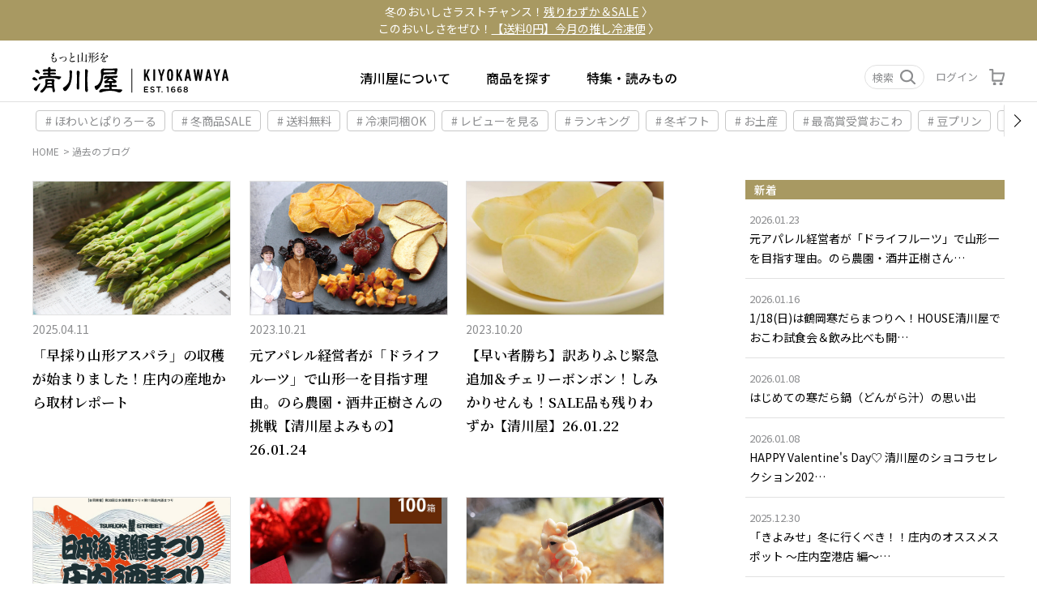

--- FILE ---
content_type: text/html; charset=UTF-8
request_url: https://www.kiyokawaya.com/category/kiyokawayablog_backnumber/
body_size: 26330
content:
<!doctype html>
<!--[if lt IE 7]><html dir="ltr" lang="ja" prefix="og: https://ogp.me/ns#" class="no-js lt-ie9 lt-ie8 lt-ie7"><![endif]-->
<!--[if (IE 7)&!(IEMobile)]><html dir="ltr" lang="ja" prefix="og: https://ogp.me/ns#" class="no-js lt-ie9 lt-ie8"><![endif]-->
<!--[if (IE 8)&!(IEMobile)]><html dir="ltr" lang="ja" prefix="og: https://ogp.me/ns#" class="no-js lt-ie9"><![endif]-->
<!--[if gt IE 8]><html dir="ltr" lang="ja" prefix="og: https://ogp.me/ns#" class="no-js"><!<![endif]-->
<html>
  
<head>
<meta charset="utf-8">
<meta http-equiv="content-language" content="ja">
<meta http-equiv="X-UA-Compatible" content="IE=edge">
<meta name="HandheldFriendly" content="True">
<meta name="MobileOptimized" content="320">
<meta name="viewport" content="width=device-width, initial-scale=1"/>
<!--[if lt IE 9]>
<script src="//html5shiv.googlecode.com/svn/trunk/html5.js"></script>
<script src="//css3-mediaqueries-js.googlecode.com/svn/trunk/css3-mediaqueries.js"></script>
<![endif]--> 
<script type="text/javascript" src="//r2.future-shop.jp/fs.yamagata/pc/recommend.js" charset="UTF-8"></script>
<link rel="stylesheet" href="https://yamagata.itembox.design/system/fs_style.css">
<link rel="stylesheet" href="https://yamagata.itembox.design/generate/theme1/fs_theme.css">
<link rel="stylesheet" href="https://yamagata.itembox.design/generate/theme1/fs_original.css">
<title>過去のブログ | 清川屋</title>
	<style>img:is([sizes="auto" i], [sizes^="auto," i]) { contain-intrinsic-size: 3000px 1500px }</style>
	
		<!-- All in One SEO 4.8.7 - aioseo.com -->
	<meta name="robots" content="max-image-preview:large" />
	<link rel="canonical" href="https://www.kiyokawaya.com/category/kiyokawayablog_backnumber/" />
	<link rel="next" href="https://www.kiyokawaya.com/category/kiyokawayablog_backnumber/page/2/" />
	<meta name="generator" content="All in One SEO (AIOSEO) 4.8.7" />

		<!-- Google tag (gtag.js) -->
<script async src="https://www.googletagmanager.com/gtag/js?id=G-6C399T4F1J"></script>
<script>
  window.dataLayer = window.dataLayer || [];
  function gtag(){dataLayer.push(arguments);}
  gtag('js', new Date());

  gtag('config', 'G-6C399T4F1J');
</script>
		<script type="application/ld+json" class="aioseo-schema">
			{"@context":"https:\/\/schema.org","@graph":[{"@type":"BreadcrumbList","@id":"https:\/\/www.kiyokawaya.com\/category\/kiyokawayablog_backnumber\/#breadcrumblist","itemListElement":[{"@type":"ListItem","@id":"https:\/\/www.kiyokawaya.com#listItem","position":1,"name":"\u30db\u30fc\u30e0","item":"https:\/\/www.kiyokawaya.com","nextItem":{"@type":"ListItem","@id":"https:\/\/www.kiyokawaya.com\/category\/kiyokawayablog_backnumber\/#listItem","name":"\u904e\u53bb\u306e\u30d6\u30ed\u30b0"}},{"@type":"ListItem","@id":"https:\/\/www.kiyokawaya.com\/category\/kiyokawayablog_backnumber\/#listItem","position":2,"name":"\u904e\u53bb\u306e\u30d6\u30ed\u30b0","previousItem":{"@type":"ListItem","@id":"https:\/\/www.kiyokawaya.com#listItem","name":"\u30db\u30fc\u30e0"}}]},{"@type":"CollectionPage","@id":"https:\/\/www.kiyokawaya.com\/category\/kiyokawayablog_backnumber\/#collectionpage","url":"https:\/\/www.kiyokawaya.com\/category\/kiyokawayablog_backnumber\/","name":"\u904e\u53bb\u306e\u30d6\u30ed\u30b0 | \u6e05\u5ddd\u5c4b","inLanguage":"ja","isPartOf":{"@id":"https:\/\/www.kiyokawaya.com\/#website"},"breadcrumb":{"@id":"https:\/\/www.kiyokawaya.com\/category\/kiyokawayablog_backnumber\/#breadcrumblist"}},{"@type":"Organization","@id":"https:\/\/www.kiyokawaya.com\/#organization","name":"\u5c71\u5f62\u306e\u304a\u571f\u7523\u3084\u540d\u7269\u54c1\u306e\u901a\u8ca9\u306a\u3089\u6e05\u5ddd\u5c4b","description":"\u516c\u5f0f\u901a\u8ca9\u30b5\u30a4\u30c8","url":"https:\/\/www.kiyokawaya.com\/"},{"@type":"WebSite","@id":"https:\/\/www.kiyokawaya.com\/#website","url":"https:\/\/www.kiyokawaya.com\/","name":"\u6e05\u5ddd\u5c4b","description":"\u516c\u5f0f\u901a\u8ca9\u30b5\u30a4\u30c8","inLanguage":"ja","publisher":{"@id":"https:\/\/www.kiyokawaya.com\/#organization"}}]}
		</script>
		<!-- All in One SEO -->

<link rel='stylesheet' id='wp-block-library-css' href='https://www.kiyokawaya.com/wpd/wp-includes/css/dist/block-library/style.min.css' type='text/css' media='all' />
<style id='wp-block-library-inline-css' type='text/css'>
.vk-cols--reverse{flex-direction:row-reverse}.vk-cols--hasbtn{margin-bottom:0}.vk-cols--hasbtn>.row>.vk_gridColumn_item,.vk-cols--hasbtn>.wp-block-column{position:relative;padding-bottom:3em}.vk-cols--hasbtn>.row>.vk_gridColumn_item>.wp-block-buttons,.vk-cols--hasbtn>.row>.vk_gridColumn_item>.vk_button,.vk-cols--hasbtn>.wp-block-column>.wp-block-buttons,.vk-cols--hasbtn>.wp-block-column>.vk_button{position:absolute;bottom:0;width:100%}.vk-cols--fit.wp-block-columns{gap:0}.vk-cols--fit.wp-block-columns,.vk-cols--fit.wp-block-columns:not(.is-not-stacked-on-mobile){margin-top:0;margin-bottom:0;justify-content:space-between}.vk-cols--fit.wp-block-columns>.wp-block-column *:last-child,.vk-cols--fit.wp-block-columns:not(.is-not-stacked-on-mobile)>.wp-block-column *:last-child{margin-bottom:0}.vk-cols--fit.wp-block-columns>.wp-block-column>.wp-block-cover,.vk-cols--fit.wp-block-columns:not(.is-not-stacked-on-mobile)>.wp-block-column>.wp-block-cover{margin-top:0}.vk-cols--fit.wp-block-columns.has-background,.vk-cols--fit.wp-block-columns:not(.is-not-stacked-on-mobile).has-background{padding:0}@media(max-width: 599px){.vk-cols--fit.wp-block-columns:not(.has-background)>.wp-block-column:not(.has-background),.vk-cols--fit.wp-block-columns:not(.is-not-stacked-on-mobile):not(.has-background)>.wp-block-column:not(.has-background){padding-left:0 !important;padding-right:0 !important}}@media(min-width: 782px){.vk-cols--fit.wp-block-columns .block-editor-block-list__block.wp-block-column:not(:first-child),.vk-cols--fit.wp-block-columns>.wp-block-column:not(:first-child),.vk-cols--fit.wp-block-columns:not(.is-not-stacked-on-mobile) .block-editor-block-list__block.wp-block-column:not(:first-child),.vk-cols--fit.wp-block-columns:not(.is-not-stacked-on-mobile)>.wp-block-column:not(:first-child){margin-left:0}}@media(min-width: 600px)and (max-width: 781px){.vk-cols--fit.wp-block-columns .wp-block-column:nth-child(2n),.vk-cols--fit.wp-block-columns:not(.is-not-stacked-on-mobile) .wp-block-column:nth-child(2n){margin-left:0}.vk-cols--fit.wp-block-columns .wp-block-column:not(:only-child),.vk-cols--fit.wp-block-columns:not(.is-not-stacked-on-mobile) .wp-block-column:not(:only-child){flex-basis:50% !important}}.vk-cols--fit--gap1.wp-block-columns{gap:1px}@media(min-width: 600px)and (max-width: 781px){.vk-cols--fit--gap1.wp-block-columns .wp-block-column:not(:only-child){flex-basis:calc(50% - 1px) !important}}.vk-cols--fit.vk-cols--grid>.block-editor-block-list__block,.vk-cols--fit.vk-cols--grid>.wp-block-column,.vk-cols--fit.vk-cols--grid:not(.is-not-stacked-on-mobile)>.block-editor-block-list__block,.vk-cols--fit.vk-cols--grid:not(.is-not-stacked-on-mobile)>.wp-block-column{flex-basis:50%;box-sizing:border-box}@media(max-width: 599px){.vk-cols--fit.vk-cols--grid.vk-cols--grid--alignfull>.wp-block-column:nth-child(2)>.wp-block-cover,.vk-cols--fit.vk-cols--grid.vk-cols--grid--alignfull>.wp-block-column:nth-child(2)>.vk_outer,.vk-cols--fit.vk-cols--grid:not(.is-not-stacked-on-mobile).vk-cols--grid--alignfull>.wp-block-column:nth-child(2)>.wp-block-cover,.vk-cols--fit.vk-cols--grid:not(.is-not-stacked-on-mobile).vk-cols--grid--alignfull>.wp-block-column:nth-child(2)>.vk_outer{width:100vw;margin-right:calc((100% - 100vw)/2);margin-left:calc((100% - 100vw)/2)}}@media(min-width: 600px){.vk-cols--fit.vk-cols--grid.vk-cols--grid--alignfull>.wp-block-column:nth-child(2)>.wp-block-cover,.vk-cols--fit.vk-cols--grid.vk-cols--grid--alignfull>.wp-block-column:nth-child(2)>.vk_outer,.vk-cols--fit.vk-cols--grid:not(.is-not-stacked-on-mobile).vk-cols--grid--alignfull>.wp-block-column:nth-child(2)>.wp-block-cover,.vk-cols--fit.vk-cols--grid:not(.is-not-stacked-on-mobile).vk-cols--grid--alignfull>.wp-block-column:nth-child(2)>.vk_outer{margin-right:calc(100% - 50vw);width:50vw}}@media(min-width: 600px){.vk-cols--fit.vk-cols--grid.vk-cols--grid--alignfull.vk-cols--reverse>.wp-block-column,.vk-cols--fit.vk-cols--grid:not(.is-not-stacked-on-mobile).vk-cols--grid--alignfull.vk-cols--reverse>.wp-block-column{margin-left:0;margin-right:0}.vk-cols--fit.vk-cols--grid.vk-cols--grid--alignfull.vk-cols--reverse>.wp-block-column:nth-child(2)>.wp-block-cover,.vk-cols--fit.vk-cols--grid.vk-cols--grid--alignfull.vk-cols--reverse>.wp-block-column:nth-child(2)>.vk_outer,.vk-cols--fit.vk-cols--grid:not(.is-not-stacked-on-mobile).vk-cols--grid--alignfull.vk-cols--reverse>.wp-block-column:nth-child(2)>.wp-block-cover,.vk-cols--fit.vk-cols--grid:not(.is-not-stacked-on-mobile).vk-cols--grid--alignfull.vk-cols--reverse>.wp-block-column:nth-child(2)>.vk_outer{margin-left:calc(100% - 50vw)}}.vk-cols--menu h2,.vk-cols--menu h3,.vk-cols--menu h4,.vk-cols--menu h5{margin-bottom:.2em;text-shadow:#000 0 0 10px}.vk-cols--menu h2:first-child,.vk-cols--menu h3:first-child,.vk-cols--menu h4:first-child,.vk-cols--menu h5:first-child{margin-top:0}.vk-cols--menu p{margin-bottom:1rem;text-shadow:#000 0 0 10px}.vk-cols--menu .wp-block-cover__inner-container:last-child{margin-bottom:0}.vk-cols--fitbnrs .wp-block-column .wp-block-cover:hover img{filter:unset}.vk-cols--fitbnrs .wp-block-column .wp-block-cover:hover{background-color:unset}.vk-cols--fitbnrs .wp-block-column .wp-block-cover:hover .wp-block-cover__image-background{filter:unset !important}.vk-cols--fitbnrs .wp-block-cover .wp-block-cover__inner-container{position:absolute;height:100%;width:100%}.vk-cols--fitbnrs .vk_button{height:100%;margin:0}.vk-cols--fitbnrs .vk_button .vk_button_btn,.vk-cols--fitbnrs .vk_button .btn{height:100%;width:100%;border:none;box-shadow:none;background-color:unset !important;transition:unset}.vk-cols--fitbnrs .vk_button .vk_button_btn:hover,.vk-cols--fitbnrs .vk_button .btn:hover{transition:unset}.vk-cols--fitbnrs .vk_button .vk_button_btn:after,.vk-cols--fitbnrs .vk_button .btn:after{border:none}.vk-cols--fitbnrs .vk_button .vk_button_link_txt{width:100%;position:absolute;top:50%;left:50%;transform:translateY(-50%) translateX(-50%);font-size:2rem;text-shadow:#000 0 0 10px}.vk-cols--fitbnrs .vk_button .vk_button_link_subCaption{width:100%;position:absolute;top:calc(50% + 2.2em);left:50%;transform:translateY(-50%) translateX(-50%);text-shadow:#000 0 0 10px}@media(min-width: 992px){.vk-cols--media.wp-block-columns{gap:3rem}}.vk-fit-map figure{margin-bottom:0}.vk-fit-map iframe{position:relative;margin-bottom:0;display:block;max-height:400px;width:100vw}.vk-fit-map:is(.alignfull,.alignwide) div{max-width:100%}.vk-table--th--width25 :where(tr>*:first-child){width:25%}.vk-table--th--width30 :where(tr>*:first-child){width:30%}.vk-table--th--width35 :where(tr>*:first-child){width:35%}.vk-table--th--width40 :where(tr>*:first-child){width:40%}.vk-table--th--bg-bright :where(tr>*:first-child){background-color:var(--wp--preset--color--bg-secondary, rgba(0, 0, 0, 0.05))}@media(max-width: 599px){.vk-table--mobile-block :is(th,td){width:100%;display:block}.vk-table--mobile-block.wp-block-table table :is(th,td){border-top:none}}.vk-table--width--th25 :where(tr>*:first-child){width:25%}.vk-table--width--th30 :where(tr>*:first-child){width:30%}.vk-table--width--th35 :where(tr>*:first-child){width:35%}.vk-table--width--th40 :where(tr>*:first-child){width:40%}.no-margin{margin:0}@media(max-width: 599px){.wp-block-image.vk-aligncenter--mobile>.alignright{float:none;margin-left:auto;margin-right:auto}.vk-no-padding-horizontal--mobile{padding-left:0 !important;padding-right:0 !important}}
/* VK Color Palettes */
</style>
<style id='classic-theme-styles-inline-css' type='text/css'>
/*! This file is auto-generated */
.wp-block-button__link{color:#fff;background-color:#32373c;border-radius:9999px;box-shadow:none;text-decoration:none;padding:calc(.667em + 2px) calc(1.333em + 2px);font-size:1.125em}.wp-block-file__button{background:#32373c;color:#fff;text-decoration:none}
</style>
<link rel='stylesheet' id='pt-block-front-css-css' href='https://www.kiyokawaya.com/wpd/wp-content/plugins/pretake-gutenberg/pt-style.css' type='text/css' media='all' />
<link rel='stylesheet' id='vk-components-style-css' href='https://www.kiyokawaya.com/wpd/wp-content/plugins/vk-blocks/vendor/vektor-inc/vk-component/src//assets/css/vk-components.css?ver=1.6.5' type='text/css' media='all' />
<style id='global-styles-inline-css' type='text/css'>
:root{--wp--preset--aspect-ratio--square: 1;--wp--preset--aspect-ratio--4-3: 4/3;--wp--preset--aspect-ratio--3-4: 3/4;--wp--preset--aspect-ratio--3-2: 3/2;--wp--preset--aspect-ratio--2-3: 2/3;--wp--preset--aspect-ratio--16-9: 16/9;--wp--preset--aspect-ratio--9-16: 9/16;--wp--preset--color--black: #000000;--wp--preset--color--cyan-bluish-gray: #abb8c3;--wp--preset--color--white: #ffffff;--wp--preset--color--pale-pink: #f78da7;--wp--preset--color--vivid-red: #cf2e2e;--wp--preset--color--luminous-vivid-orange: #ff6900;--wp--preset--color--luminous-vivid-amber: #fcb900;--wp--preset--color--light-green-cyan: #7bdcb5;--wp--preset--color--vivid-green-cyan: #00d084;--wp--preset--color--pale-cyan-blue: #8ed1fc;--wp--preset--color--vivid-cyan-blue: #0693e3;--wp--preset--color--vivid-purple: #9b51e0;--wp--preset--color--theme-pri: #A89962;--wp--preset--color--theme-sec: #F1EEE5;--wp--preset--color--theme-thr: #000;--wp--preset--color--theme-fou: #545454;--wp--preset--color--theme-fiv: #e1e1e1;--wp--preset--color--success-clr: #DAD6BF;--wp--preset--color--danger-clr: #a1000c;--wp--preset--gradient--vivid-cyan-blue-to-vivid-purple: linear-gradient(135deg,rgba(6,147,227,1) 0%,rgb(155,81,224) 100%);--wp--preset--gradient--light-green-cyan-to-vivid-green-cyan: linear-gradient(135deg,rgb(122,220,180) 0%,rgb(0,208,130) 100%);--wp--preset--gradient--luminous-vivid-amber-to-luminous-vivid-orange: linear-gradient(135deg,rgba(252,185,0,1) 0%,rgba(255,105,0,1) 100%);--wp--preset--gradient--luminous-vivid-orange-to-vivid-red: linear-gradient(135deg,rgba(255,105,0,1) 0%,rgb(207,46,46) 100%);--wp--preset--gradient--very-light-gray-to-cyan-bluish-gray: linear-gradient(135deg,rgb(238,238,238) 0%,rgb(169,184,195) 100%);--wp--preset--gradient--cool-to-warm-spectrum: linear-gradient(135deg,rgb(74,234,220) 0%,rgb(151,120,209) 20%,rgb(207,42,186) 40%,rgb(238,44,130) 60%,rgb(251,105,98) 80%,rgb(254,248,76) 100%);--wp--preset--gradient--blush-light-purple: linear-gradient(135deg,rgb(255,206,236) 0%,rgb(152,150,240) 100%);--wp--preset--gradient--blush-bordeaux: linear-gradient(135deg,rgb(254,205,165) 0%,rgb(254,45,45) 50%,rgb(107,0,62) 100%);--wp--preset--gradient--luminous-dusk: linear-gradient(135deg,rgb(255,203,112) 0%,rgb(199,81,192) 50%,rgb(65,88,208) 100%);--wp--preset--gradient--pale-ocean: linear-gradient(135deg,rgb(255,245,203) 0%,rgb(182,227,212) 50%,rgb(51,167,181) 100%);--wp--preset--gradient--electric-grass: linear-gradient(135deg,rgb(202,248,128) 0%,rgb(113,206,126) 100%);--wp--preset--gradient--midnight: linear-gradient(135deg,rgb(2,3,129) 0%,rgb(40,116,252) 100%);--wp--preset--font-size--small: 13px;--wp--preset--font-size--medium: 20px;--wp--preset--font-size--large: 36px;--wp--preset--font-size--x-large: 42px;--wp--preset--font-size--fz-xs: 11px;--wp--preset--font-size--fz-smh: 12px;--wp--preset--font-size--fz-sm: 13px;--wp--preset--font-size--fz-def: 14px;--wp--preset--font-size--fz-md: 15px;--wp--preset--font-size--fz-ml: 16px;--wp--preset--font-size--fz-lg: 20px;--wp--preset--font-size--fz-xl: 24px;--wp--preset--spacing--20: 0.44rem;--wp--preset--spacing--30: 0.67rem;--wp--preset--spacing--40: 1rem;--wp--preset--spacing--50: 1.5rem;--wp--preset--spacing--60: 2.25rem;--wp--preset--spacing--70: 3.38rem;--wp--preset--spacing--80: 5.06rem;--wp--preset--shadow--natural: 6px 6px 9px rgba(0, 0, 0, 0.2);--wp--preset--shadow--deep: 12px 12px 50px rgba(0, 0, 0, 0.4);--wp--preset--shadow--sharp: 6px 6px 0px rgba(0, 0, 0, 0.2);--wp--preset--shadow--outlined: 6px 6px 0px -3px rgba(255, 255, 255, 1), 6px 6px rgba(0, 0, 0, 1);--wp--preset--shadow--crisp: 6px 6px 0px rgba(0, 0, 0, 1);}:where(.is-layout-flex){gap: 0.5em;}:where(.is-layout-grid){gap: 0.5em;}body .is-layout-flex{display: flex;}.is-layout-flex{flex-wrap: wrap;align-items: center;}.is-layout-flex > :is(*, div){margin: 0;}body .is-layout-grid{display: grid;}.is-layout-grid > :is(*, div){margin: 0;}:where(.wp-block-columns.is-layout-flex){gap: 2em;}:where(.wp-block-columns.is-layout-grid){gap: 2em;}:where(.wp-block-post-template.is-layout-flex){gap: 1.25em;}:where(.wp-block-post-template.is-layout-grid){gap: 1.25em;}.has-black-color{color: var(--wp--preset--color--black) !important;}.has-cyan-bluish-gray-color{color: var(--wp--preset--color--cyan-bluish-gray) !important;}.has-white-color{color: var(--wp--preset--color--white) !important;}.has-pale-pink-color{color: var(--wp--preset--color--pale-pink) !important;}.has-vivid-red-color{color: var(--wp--preset--color--vivid-red) !important;}.has-luminous-vivid-orange-color{color: var(--wp--preset--color--luminous-vivid-orange) !important;}.has-luminous-vivid-amber-color{color: var(--wp--preset--color--luminous-vivid-amber) !important;}.has-light-green-cyan-color{color: var(--wp--preset--color--light-green-cyan) !important;}.has-vivid-green-cyan-color{color: var(--wp--preset--color--vivid-green-cyan) !important;}.has-pale-cyan-blue-color{color: var(--wp--preset--color--pale-cyan-blue) !important;}.has-vivid-cyan-blue-color{color: var(--wp--preset--color--vivid-cyan-blue) !important;}.has-vivid-purple-color{color: var(--wp--preset--color--vivid-purple) !important;}.has-black-background-color{background-color: var(--wp--preset--color--black) !important;}.has-cyan-bluish-gray-background-color{background-color: var(--wp--preset--color--cyan-bluish-gray) !important;}.has-white-background-color{background-color: var(--wp--preset--color--white) !important;}.has-pale-pink-background-color{background-color: var(--wp--preset--color--pale-pink) !important;}.has-vivid-red-background-color{background-color: var(--wp--preset--color--vivid-red) !important;}.has-luminous-vivid-orange-background-color{background-color: var(--wp--preset--color--luminous-vivid-orange) !important;}.has-luminous-vivid-amber-background-color{background-color: var(--wp--preset--color--luminous-vivid-amber) !important;}.has-light-green-cyan-background-color{background-color: var(--wp--preset--color--light-green-cyan) !important;}.has-vivid-green-cyan-background-color{background-color: var(--wp--preset--color--vivid-green-cyan) !important;}.has-pale-cyan-blue-background-color{background-color: var(--wp--preset--color--pale-cyan-blue) !important;}.has-vivid-cyan-blue-background-color{background-color: var(--wp--preset--color--vivid-cyan-blue) !important;}.has-vivid-purple-background-color{background-color: var(--wp--preset--color--vivid-purple) !important;}.has-black-border-color{border-color: var(--wp--preset--color--black) !important;}.has-cyan-bluish-gray-border-color{border-color: var(--wp--preset--color--cyan-bluish-gray) !important;}.has-white-border-color{border-color: var(--wp--preset--color--white) !important;}.has-pale-pink-border-color{border-color: var(--wp--preset--color--pale-pink) !important;}.has-vivid-red-border-color{border-color: var(--wp--preset--color--vivid-red) !important;}.has-luminous-vivid-orange-border-color{border-color: var(--wp--preset--color--luminous-vivid-orange) !important;}.has-luminous-vivid-amber-border-color{border-color: var(--wp--preset--color--luminous-vivid-amber) !important;}.has-light-green-cyan-border-color{border-color: var(--wp--preset--color--light-green-cyan) !important;}.has-vivid-green-cyan-border-color{border-color: var(--wp--preset--color--vivid-green-cyan) !important;}.has-pale-cyan-blue-border-color{border-color: var(--wp--preset--color--pale-cyan-blue) !important;}.has-vivid-cyan-blue-border-color{border-color: var(--wp--preset--color--vivid-cyan-blue) !important;}.has-vivid-purple-border-color{border-color: var(--wp--preset--color--vivid-purple) !important;}.has-vivid-cyan-blue-to-vivid-purple-gradient-background{background: var(--wp--preset--gradient--vivid-cyan-blue-to-vivid-purple) !important;}.has-light-green-cyan-to-vivid-green-cyan-gradient-background{background: var(--wp--preset--gradient--light-green-cyan-to-vivid-green-cyan) !important;}.has-luminous-vivid-amber-to-luminous-vivid-orange-gradient-background{background: var(--wp--preset--gradient--luminous-vivid-amber-to-luminous-vivid-orange) !important;}.has-luminous-vivid-orange-to-vivid-red-gradient-background{background: var(--wp--preset--gradient--luminous-vivid-orange-to-vivid-red) !important;}.has-very-light-gray-to-cyan-bluish-gray-gradient-background{background: var(--wp--preset--gradient--very-light-gray-to-cyan-bluish-gray) !important;}.has-cool-to-warm-spectrum-gradient-background{background: var(--wp--preset--gradient--cool-to-warm-spectrum) !important;}.has-blush-light-purple-gradient-background{background: var(--wp--preset--gradient--blush-light-purple) !important;}.has-blush-bordeaux-gradient-background{background: var(--wp--preset--gradient--blush-bordeaux) !important;}.has-luminous-dusk-gradient-background{background: var(--wp--preset--gradient--luminous-dusk) !important;}.has-pale-ocean-gradient-background{background: var(--wp--preset--gradient--pale-ocean) !important;}.has-electric-grass-gradient-background{background: var(--wp--preset--gradient--electric-grass) !important;}.has-midnight-gradient-background{background: var(--wp--preset--gradient--midnight) !important;}.has-small-font-size{font-size: var(--wp--preset--font-size--small) !important;}.has-medium-font-size{font-size: var(--wp--preset--font-size--medium) !important;}.has-large-font-size{font-size: var(--wp--preset--font-size--large) !important;}.has-x-large-font-size{font-size: var(--wp--preset--font-size--x-large) !important;}
:where(.wp-block-post-template.is-layout-flex){gap: 1.25em;}:where(.wp-block-post-template.is-layout-grid){gap: 1.25em;}
:where(.wp-block-columns.is-layout-flex){gap: 2em;}:where(.wp-block-columns.is-layout-grid){gap: 2em;}
:root :where(.wp-block-pullquote){font-size: 1.5em;line-height: 1.6;}
</style>
<link rel='stylesheet' id='wpsm_ac-font-awesome-front-css' href='https://www.kiyokawaya.com/wpd/wp-content/plugins/responsive-accordion-and-collapse/css/font-awesome/css/font-awesome.min.css' type='text/css' media='all' />
<link rel='stylesheet' id='wpsm_ac_bootstrap-front-css' href='https://www.kiyokawaya.com/wpd/wp-content/plugins/responsive-accordion-and-collapse/css/bootstrap-front.css' type='text/css' media='all' />
<link rel='stylesheet' id='vk-swiper-style-css' href='https://www.kiyokawaya.com/wpd/wp-content/plugins/vk-blocks/vendor/vektor-inc/vk-swiper/src/assets/css/swiper-bundle.min.css?ver=11.0.2' type='text/css' media='all' />
<link rel='stylesheet' id='vkblocks-bootstrap-css' href='https://www.kiyokawaya.com/wpd/wp-content/plugins/vk-blocks/build/bootstrap_vk_using.css?ver=4.3.1' type='text/css' media='all' />
<link rel='stylesheet' id='style-css' href='https://www.kiyokawaya.com/wpd/wp-content/themes/pretake-fs/pt-style-wp.css?ver=1769301991' type='text/css' media='all' />
<link rel='stylesheet' id='vk-blocks-build-css-css' href='https://www.kiyokawaya.com/wpd/wp-content/plugins/vk-blocks/build/block-build.css?ver=1.112.0.1' type='text/css' media='all' />
<style id='vk-blocks-build-css-inline-css' type='text/css'>
:root {--vk_flow-arrow: url(https://www.kiyokawaya.com/wpd/wp-content/plugins/vk-blocks/inc/vk-blocks/images/arrow_bottom.svg);--vk_image-mask-circle: url(https://www.kiyokawaya.com/wpd/wp-content/plugins/vk-blocks/inc/vk-blocks/images/circle.svg);--vk_image-mask-wave01: url(https://www.kiyokawaya.com/wpd/wp-content/plugins/vk-blocks/inc/vk-blocks/images/wave01.svg);--vk_image-mask-wave02: url(https://www.kiyokawaya.com/wpd/wp-content/plugins/vk-blocks/inc/vk-blocks/images/wave02.svg);--vk_image-mask-wave03: url(https://www.kiyokawaya.com/wpd/wp-content/plugins/vk-blocks/inc/vk-blocks/images/wave03.svg);--vk_image-mask-wave04: url(https://www.kiyokawaya.com/wpd/wp-content/plugins/vk-blocks/inc/vk-blocks/images/wave04.svg);}
:root { --vk-size-text: 16px; /* --vk-color-primary is deprecated. */ --vk-color-primary:#337ab7; }

	:root {

		--vk-balloon-border-width:1px;

		--vk-balloon-speech-offset:-12px;
	}
	
</style>
<link rel='stylesheet' id='vk-font-awesome-css' href='https://www.kiyokawaya.com/wpd/wp-content/plugins/vk-blocks/vendor/vektor-inc/font-awesome-versions/src/versions/6/css/all.min.css?ver=6.6.0' type='text/css' media='all' />
<link rel="stylesheet" href="https://use.fontawesome.com/releases/v5.15.4/css/all.css"
    integrity="sha384-DyZ88mC6Up2uqS4h/KRgHuoeGwBcD4Ng9SiP4dIRy0EXTlnuz47vAwmeGwVChigm" crossorigin="anonymous">
    
<link rel="stylesheet" href="https://yamagata.itembox.design/item/pt/css/pt-style.css">
<link rel="stylesheet" href="https://yamagata.itembox.design/item/pt/css/pt-animation.css">

<script src="https://code.jquery.com/jquery-3.6.1.min.js" integrity="sha256-o88AwQnZB+VDvE9tvIXrMQaPlFFSUTR+nldQm1LuPXQ=" crossorigin="anonymous"></script>
<script src="https://www.kiyokawaya.com/wpd/wp-content/themes/pretake-fs/ptMain.js"></script>
<!-- FSレポート用計測タグ: ここから -->
<script src="/shop/js/cma.js"></script>
<script>document.addEventListener('DOMContentLoaded', function() {_FS.CMATag('{"fs_page_kind":"outside01"}')})</script>
<!-- FSレポート用計測タグ: ここまで --> 
</head>
<body>
    <div class="fs-l-page">
        <header>
        <!-- ↓ off-canvas cover (body始まり付近におく)start ↓ -->
<div id="ym-cover_off-canvas" class="ym-cover_off-canvas">
</div>
<div id="ym-cover_off-canvas__sp" class="ym-cover_off-canvas__sp">
</div>
<!-- ↑ off-canvas cover end ↑ -->
<div id="glnav-block"></div>
<div id="glv-area__swi-3" data-switch-active="closed" class="ym-offcanvas searchForm__gl-sp">
	<div class="ym-offcanvas__inn">
		<div class="fs-p-searchForm">
			<div class="__closed-btn __closed-btn-sp"></div>
			<form action="/p/search" method="get">
				<span class="ym-sForm_group">
					<input class="ym-sForm_input" type="text" name="keyword" maxlength="1000" placeholder="商品名orキーワード検索">
					<button class="ym-sForm_button fs-search_button" type="submit"><img class="ym-icons" src="https://yamagata.itembox.design/item/pt/img/parts/search.svg" alt="検索"></button>
				</span>
			</form>
			<ul class="ym-search-tab"> 
				              <!-- ↓ GLヘッダータグ start ↓ -->
<li class="__inner-tag"><a href="/p/search?tag=新商品">新着</a></li>
<li class="__inner-tag"><a href="https://www.kiyokawaya.com/c/egift">eギフト</a></li>
<li class="__inner-tag"><a href="https://www.kiyokawaya.com/c/gr973">袋</a></li>
<li class="__inner-tag"><a href="/p/search?tag=送料無料">送料無料</a></li>
<li class="__inner-tag"><a href="/p/search?tag=翌平日最短出荷">翌平日最短出荷</a></li>
<li class="__inner-tag"><a href="/p/search?tag=メディアで紹介">メディア掲載</a></li>
<li class="__inner-tag"><a href="https://www.kiyokawaya.com/c/gr17">カタログ商品一覧</a></li>
<li class="__inner-tag"><a href="https://www.kiyokawaya.com/c/gr20">お土産</a></li>
<li class="__inner-tag"><a href="/p/search?tag=常温同梱OK">常温同梱OK</a></li>
<li class="__inner-tag"><a href="/p/search?tag=冷蔵同梱OK">冷蔵同梱OK</a></li>
<li class="__inner-tag"><a href="/p/search?tag=冷凍同梱OK">冷凍同梱OK</a></li>
<!-- ↑ GLヘッダータグ end ↑ -->   
			</ul>
		</div>
	</div>
</div>
<div class="ym-glnav" id="top-glnav" data-current-open="closed" data-current-layer="0">
	<div class="ym-glnav__blank"></div>
	<div id="glnav-notice"> 
		              <!--0=デフォルト。1=赤。2=緑。-->

<p class="__inn notice-clr--0">

<span class="bk-min-md">
<a href="https://www.kiyokawaya.com/p/search?tag=%E6%AE%8B%E3%82%8A%E3%82%8F%E3%81%9A%E3%81%8B">冬のおいしさラストチャンス！<u>残りわずか＆SALE</u> 〉</a>
<!--<a href="https://www.kiyokawaya.com/c/gr20">山形のお土産は<u>こちら</u>から 〉</a>-->
<a href="https://www.kiyokawaya.com/event/49489/">このおいしさをぜひ！<u>【送料0円】今月の推し冷凍便</u> 〉</a>
<!--<a href="https://www.kiyokawaya.com/news/49806/">［メンテナンスのお知らせ］<u>11月18日（火）AM1:00～7:00</u> 〉</a>-->
<!--<span class="bk-min-md"><a href="https://www.kiyokawaya.com/c/egift">お中元・夏ギフトにも！簡単便利な <u>eギフト</u> 受付中 〉</a></p></span></p>-->   	</div>
	<nav id="glnav-inner" class="ym-nav" role="navigation" aria-label="main navigation">
		<div class="ym-nav-pri">
			<div class="glnav__logo">
				<a href="/">
					<img class="ym-site-logo" src="https://yamagata.itembox.design/item/pt/img/parts/kiyokawaya_logo_header.svg" alt="清川屋ロゴ">
				</a>
			</div>
			<div class="org-sec">
				<ul class="glnav__entry">
					<li class="__list"><a href="https://www.kiyokawaya.com/f/about">清川屋について</a></li>
					<li id="glv-area__swi-1" data-switch-active="closed" class="__list gl-pcmenu"><span class="gl-pcmenu__span">商品を探す</span>
						<div id="ym-offcanvas__tar" class="ym-offcanvas">
							<div class="ym-offcanvas__inn">
								<div class="__closed-btn"></div>
								<div class="fs-p-searchForm">
									<form action="/p/search" method="get">
										<span class="ym-sForm_group">
											<input class="ym-sForm_input" type="text" name="keyword" maxlength="1000" placeholder="商品名orキーワード検索">
											<button class="ym-sForm_button fs-search_button" type="submit"><img class="ym-icons" src="https://yamagata.itembox.design/item/pt/img/parts/search.svg" alt="検索"></button>
										</span>
									</form>
									<ul class="ym-search-tab"> 
										              <!-- ↓ GLヘッダータグ start ↓ -->
<li class="__inner-tag"><a href="/p/search?tag=新商品">新着</a></li>
<li class="__inner-tag"><a href="https://www.kiyokawaya.com/c/egift">eギフト</a></li>
<li class="__inner-tag"><a href="https://www.kiyokawaya.com/c/gr973">袋</a></li>
<li class="__inner-tag"><a href="/p/search?tag=送料無料">送料無料</a></li>
<li class="__inner-tag"><a href="/p/search?tag=翌平日最短出荷">翌平日最短出荷</a></li>
<li class="__inner-tag"><a href="/p/search?tag=メディアで紹介">メディア掲載</a></li>
<li class="__inner-tag"><a href="https://www.kiyokawaya.com/c/gr17">カタログ商品一覧</a></li>
<li class="__inner-tag"><a href="https://www.kiyokawaya.com/c/gr20">お土産</a></li>
<li class="__inner-tag"><a href="/p/search?tag=常温同梱OK">常温同梱OK</a></li>
<li class="__inner-tag"><a href="/p/search?tag=冷蔵同梱OK">冷蔵同梱OK</a></li>
<li class="__inner-tag"><a href="/p/search?tag=冷凍同梱OK">冷凍同梱OK</a></li>
<!-- ↑ GLヘッダータグ end ↑ -->   
									</ul>
								</div>
								<div class="ym-offcanvas__inn-bottom">
									<div class="__b__inn-left">
										<ul class="oc-find-area">
											<li class="__ttl __first-line">カテゴリー</li>
											<li class="enter-menu ent-swi_1 active">果物・野菜</li>
											<li class="enter-menu ent-swi_2">お菓子</li>
											<li class="enter-menu ent-swi_3">食品</li>
											<li class="enter-menu ent-swi_4">お肉</li>
											<li class="enter-menu ent-swi_5">海産物</li>
											<li class="enter-menu ent-swi_6">お酒</li>
											<li class="enter-menu ent-swi_7">工芸生活品</li>
										</ul>
										<ul class="oc-feature">
											<li class="__ttl __second-line">特徴から探す</li>
											<li class="enter-menu ent-swi_8">清川屋オリジナル</li>
											<li class="enter-menu ent-swi_9">清川屋コラボ</li>
											<li class="enter-menu ent-swi_11">定期便から探す</li>
											<li class="enter-menu ent-swi_10">ブランドから探す</li>
										</ul>
										<div class="oc-login fs-clientInfo">
											<ul class="__login login-wrap-div is-login is-loggedIn--{@ member.logged_in @}">
												<li class="">
													<a href="/p/login"> ログイン </a>
												</li>
												<li><a href="/p/register">会員登録</a></li>
											</ul>
											<div class="menber-info is-logout is-loggedIn--{@ member.logged_in @}">
												<div class="fs-p-welcomeMsg">{@ member.last_name @} {@ member.first_name @} 様</div>
												<div class="">
													<span class="fs-p-memberInfo__points"><b class="__bl">{@ member.active_points @}</b> point</span>
												</div>
											</div>
											<ul class="__icon">
												<li>
													<a href="/my/top">
														<i>
															<img class="ym-icons" src="https://yamagata.itembox.design/item/pt/img/parts/mypage.svg" alt="カート">
														</i>
														<span>マイページ</span>
													</a>
												</li>
												<li>
													<a href="/my/wishlist">
														<i>
															<img class="ym-icons" src="https://yamagata.itembox.design/item/pt/img/parts/favorite_small.svg" alt="カート">
														</i>
														<span>お気に入り</span>
													</a>
												</li>
												<li>
													<a href="/my/orders">
														<i>
															<img class="ym-icons" src="https://yamagata.itembox.design/item/pt/img/parts/history.svg" alt="カート">
														</i>
														<span>注文履歴</span>
													</a>
												</li>
												<li>
													<a class="cartItemNumberWrap" href="/p/cart">
														<i>
															<span class="__i-inn">
																<img class="ym-icons" src="https://yamagata.itembox.design/item/pt/img/parts/cart.svg" alt="カート">
																<span class="mypageItemNumberWrap">
																	<span class="fs-p-cartItemNumber fs-client-cart-count fs-clientInfo"></span>
																</span>
															</span>
														</i>
														<span>カート</span>
													</a>
												</li>
											</ul>
										</div>
									</div>
									<div class="__b__inn-right">
										<h3 class="__b__inn-right__ttl-sp">カテゴリー</h3>
										<ul class="enter-menu_inn ent-swi_1 show">
											<div id="ent-swi_1" class="__sub-cate__wrap-sp hf-acc-wrap">
												<li class="__sub-cate__ttl-sp"><a href="https://www.kiyokawaya.com/c/gr7">野菜・果物</a><span class="hf-acc-tit"><span class="arrow-down"></span></span></li>
												<div class="__sub-cate__wrap-inn hf-acc-items">
													<div class="hf-acc-items__inn">
														              <!--各アイテムの　<li>を<li class="none-item">
に変更すると、文字が薄いグレーに変更になります。使用するかどうかは未定　-->
	

<li class="__sub-cate __short">
    <span class="__sub-cate__ttl">春</span>
    <ul class="__inn-thr">
        <li class="__inn-thr-ttl"><a href="https://www.kiyokawaya.com/c/gr7/gr1">さくらんぼ</a></li>
        <li><a href="https://www.kiyokawaya.com/c/gr7/gr1/gr1317">温室そだちさくらんぼ</a></li>
        <li><a href="https://www.kiyokawaya.com/c/gr7/gr1/gr393">母の日さくらんぼ</a></li>
        <li><a href="https://www.kiyokawaya.com/c/gr7/gr1/gr1304">父の日さくらんぼ</a></li>
        <li><a href="https://www.kiyokawaya.com/c/gr7/gr1/gr346">佐藤錦</a></li>
        <li><a href="https://www.kiyokawaya.com/c/gr7/gr1/gr191">紅秀峰</a></li>
        <li><a href="https://www.kiyokawaya.com/c/gr7/gr1/gr441/EA512">月山錦</a></li>
        <li><a href="https://www.kiyokawaya.com/c/gr7/gr1/gr1319">やまがた紅王</a></li>
        <li><a href="https://www.kiyokawaya.com/c/gr7/gr1/gr1265">紅てまり</a></li>
    </ul>
    <ul class="__inn-thr">
        <li class="__inn-thr-ttl"><a href="https://www.kiyokawaya.com/c/gr7/gr221">アスパラガス</a></li>
    </ul>
    <ul class="__inn-thr">
        <li class="__inn-thr-ttl"><a href="https://www.kiyokawaya.com/c/gr7/gr185">山菜</a></li>
    </ul>
    <ul class="__inn-thr">
        <li class="__inn-thr-ttl"><a href="https://www.kiyokawaya.com/c/gr7/gr461">いちご</a></li>
    </ul>

</li>
<li class="__sub-cate __wide">
    <span class="__sub-cate__ttl">夏</span>
    <div class="__col2">
        <div class="__col2__inn">
    <ul class="__inn-thr">
        <li class="__inn-thr-ttl"><a href="https://www.kiyokawaya.com/c/gr7/gr2">だだちゃ豆</a></li>
        <li><a href="https://www.kiyokawaya.com/c/gr7/gr2/gr354">小真木</a></li>
        <li><a href="https://www.kiyokawaya.com/c/gr7/gr2/gr159">白山村産</a></li>
        <li><a href="https://www.kiyokawaya.com/c/gr7/gr2/gr420">寺田村産</a></li>
        <li><a href="https://www.kiyokawaya.com/c/gr7/gr2/gr212">鶴岡産</a></li>
        <li><a href="https://www.kiyokawaya.com/c/gr7/gr2/gr426">尾浦</a></li><li><a href="https://www.kiyokawaya.com/c/gr7/gr2/gr454">だだちゃ豆定期便</a></li>
        <li><a href="https://www.kiyokawaya.com/c/gr7/gr2/gr365">冷凍豆</a></li>
        
    </ul>
	
	<ul class="__inn-thr">
        <li class="__inn-thr-ttl"><a href="https://www.kiyokawaya.com/c/gr7/gr226">秘伝豆</a></li>
    </ul>

    <ul class="__inn-thr">
        <li class="__inn-thr-ttl"><a href="https://www.kiyokawaya.com/c/gr7/gr341">メロン</a></li>
        <li><a href="https://www.kiyokawaya.com/c/gr7/gr341/gr1208">青肉</a></li>
        <li><a href="https://www.kiyokawaya.com/c/gr7/gr341/gr1209">赤肉</a></li>
        <li><a href="https://www.kiyokawaya.com/c/gr7/gr341/gr945">赤肉青肉セット</a></li>
    </ul>
        </div>
        <div class="__col2__inn">
    <ul class="__inn-thr">
        <li class="__inn-thr-ttl"><a href="https://www.kiyokawaya.com/c/gr7/gr372">桃・すもも</a></li>
    </ul>
    
    <ul class="__inn-thr">
        <li class="__inn-thr-ttl"><a href="https://www.kiyokawaya.com/c/gr7/gr315">トマト</a></li>
    </ul>

    <ul class="__inn-thr">
        <li class="__inn-thr-ttl"><a href="https://www.kiyokawaya.com/c/gr7/gr319">ブルーベリー</a></li>
    </ul>
    <ul class="__inn-thr">
        <li class="__inn-thr-ttl"><a href="https://www.kiyokawaya.com/c/gr7/gr229">スイカ</a></li>
    </ul>
        </div>
    </div>
</li>

<li class="__sub-cate __short">
    <span class="__sub-cate__ttl">秋</span>
            <ul class="__inn-thr">
                <li class="__inn-thr-ttl"><a href="https://www.kiyokawaya.com/c/gr7/gr195/gr3">ラフランス</a></li>
            </ul>
            <ul class="__inn-thr">
                <li class="__inn-thr-ttl"><a href="https://www.kiyokawaya.com/c/gr7/gr195/gr1211">洋梨</a></li>
            </ul>
    <ul class="__inn-thr">
        <li class="__inn-thr-ttl"><a href="https://www.kiyokawaya.com/c/gr7/gr1287">梨</a></li>
        <li><a href="https://www.kiyokawaya.com/c/gr7/gr1287/gr105">刈屋梨</a></li>
        <li><a href="https://www.kiyokawaya.com/c/gr7/gr1287/gr1288">荒屋梨</a></li>
    </ul>
    <ul class="__inn-thr">
        <li class="__inn-thr-ttl"><a href="https://www.kiyokawaya.com/c/gr7/gr367">ぶどう</a></li>
        <li><a href="https://www.kiyokawaya.com/c/gr7/gr367/gr1286">シャインマスカット</a></li>
    </ul>
            <ul class="__inn-thr">
                <li class="__inn-thr-ttl"><a href="https://www.kiyokawaya.com/c/gr7/gr471">柿</a></li>
            </ul>
            <ul class="__inn-thr">
                <li class="__inn-thr-ttl"><a href="https://www.kiyokawaya.com/c/gr7/gr405">りんご</a></li>
            </ul>    
            <ul class="__inn-thr">
                <li class="__inn-thr-ttl"><a href="https://www.kiyokawaya.com/c/gr7/gr144">芋</a></li>
            </ul>
</li>
<li class="__sub-cate __short">
    <span class="__sub-cate__ttl">冬</span>
            <ul class="__inn-thr">
                <li class="__inn-thr-ttl"><a href="https://www.kiyokawaya.com/c/gr7/gr195/gr3">ラフランス</a></li>
            </ul>
            <ul class="__inn-thr">
                <li class="__inn-thr-ttl"><a href="https://www.kiyokawaya.com/c/gr7/gr195">洋梨</a></li>
            </ul>
            <ul class="__inn-thr">
                <li class="__inn-thr-ttl"><a href="https://www.kiyokawaya.com/c/gr7/gr367">ぶどう</a></li>
            </ul>
            <ul class="__inn-thr">
                <li class="__inn-thr-ttl"><a href="https://www.kiyokawaya.com/c/gr7/gr471">柿</a></li>
            </ul>
            <ul class="__inn-thr">
                <li class="__inn-thr-ttl"><a href="https://www.kiyokawaya.com/c/gr7/gr405">りんご</a></li>
            </ul>
            <ul class="__inn-thr">
                <li class="__inn-thr-ttl"><a href="https://www.kiyokawaya.com/c/gr7/gr144">芋</a></li>

            </ul>

</li>   													</div>
												</div>
											</div>
										</ul>
										<ul class="enter-menu_inn ent-swi_2">
											<div id="ent-swi_2" class="__sub-cate__wrap-sp hf-acc-wrap">
												<li class="__sub-cate__ttl-sp"><a href="https://www.kiyokawaya.com/c/gr5">お菓子</a><span class="hf-acc-tit"><span class="arrow-down"></span></span></li>
												<div class="__sub-cate__wrap-inn hf-acc-items">
													<div class="hf-acc-items__inn">
													 	              <!-- 5列未満の場合も列の<div class="__col6__inn">の箇所は消さないこと。 -->

<li class="__sub-cate">
    <span class="__sub-cate__none-ttl"></span>
    <div class="__col6">


        <!-- ↓ 列1/5 start ↓ -->
        <div class="__col6__inn">

   <ul class="__inn-thr">
                <li class="__inn-thr-ttl"><a href="https://www.kiyokawaya.com/c/gr5">お菓子すべて</a></li>
            </ul>
            <ul class="__inn-thr">
                <li class="__inn-thr-ttl"><a href="https://www.kiyokawaya.com/c/gr5/gr100/">山形名菓</a></li>
            </ul>
            <ul class="__inn-thr">
                <li class="__inn-thr-ttl"><a href="https://www.kiyokawaya.com/c/gr5/gr232/">ケーキ</a></li>
            </ul>
            <ul class="__inn-thr">
                <li class="__inn-thr-ttl"><a href="https://www.kiyokawaya.com/c/gr5/gr1251/">チョコレート</a></li>
            </ul>
            <ul class="__inn-thr">
                <li class="__inn-thr-ttl"><a href="https://www.kiyokawaya.com/c/gr5/gr324/">焼き菓子｜洋</a></li>
            </ul>
            <ul class="__inn-thr">
                <li class="__inn-thr-ttl"><a href="https://www.kiyokawaya.com/c/gr5/gr210/">焼き菓子｜和</a></li>
            </ul>
            <ul class="__inn-thr">
                <li class="__inn-thr-ttl"><a href="https://www.kiyokawaya.com/c/gr5/gr410/">まんじゅう</a></li>
            </ul>
<ul class="__inn-thr">
                <li class="__inn-thr-ttl"><a href="https://www.kiyokawaya.com/c/gr5/gr225/">もち菓子</a></li>
            </ul>
        </div>
        <!-- ↑ 列1/5 end ↑ -->

        <!-- ↓ 列2/5 start ↓ -->
        <div class="__col6__inn">
<ul class="__inn-thr">
                <li class="__inn-thr-ttl"><a href="https://www.kiyokawaya.com/c/gr5/gr1331">お煎餅</a></li>
            </ul>
              
            <ul class="__inn-thr">
                <li class="__inn-thr-ttl"><a href="https://www.kiyokawaya.com/c/gr5/gr231/">豆菓子</a></li>
            </ul>
            <ul class="__inn-thr">
                <li class="__inn-thr-ttl"><a href="https://www.kiyokawaya.com/c/gr5/gr431/">干菓子</a></li>
            </ul>


            <ul class="__inn-thr">
                <li class="__inn-thr-ttl"><a href="https://www.kiyokawaya.com/c/gr5/gr371/">甘露煮</a></li>
            </ul>
            <ul class="__inn-thr">
                <li class="__inn-thr-ttl"><a href="https://www.kiyokawaya.com/c/gr5/gr234/">飴</a></li>
            </ul>
            <ul class="__inn-thr">
                <li class="__inn-thr-ttl"><a href="https://www.kiyokawaya.com/c/gr5/gr104/">笹巻き</a></li>
            </ul>
            <ul class="__inn-thr">
                <li class="__inn-thr-ttl"><a href="https://www.kiyokawaya.com/c/gr5/gr62/">干し柿</a></li>
            </ul>
            <ul class="__inn-thr">
                <li class="__inn-thr-ttl"><a href="https://www.kiyokawaya.com/c/gr5/gr34/">涼菓</a></li>
            </ul>
                 
        </div>
        <!-- ↑ 列2/5 end ↑ -->

        <!-- ↓ 列3/5 start ↓ -->
        <div class="__col6__inn">
    <ul class="__inn-thr">
                <li class="__inn-thr-ttl"><a href="https://www.kiyokawaya.com/c/gr5/gr167/">セット</a></li>
            </ul>
<ul class="__inn-thr">
                <li class="__inn-thr-ttl"><a href="https://www.kiyokawaya.com/c/gr5/gr1332">バラ菓子</a></li>
            </ul>

        </div>
        <!-- ↑ 列3/5 end ↑ -->

        <!-- ↓ 列4/5 start ↓ -->
        <div class="__col6__inn">
        </div>
        <!-- ↑ 列4/5 end ↑ -->

        <!-- ↓ 列5/5 start ↓ -->
        <div class="__col6__inn">
        </div>
        <!-- ↑ 列5/5 end ↑ -->
        
    </div>

</li>   													</div>
												</div>
											</div>
										</ul>
										<ul class="enter-menu_inn ent-swi_3">
											<div id="ent-swi_3" class="__sub-cate__wrap-sp hf-acc-wrap">
												<li class="__sub-cate__ttl-sp"><a href="https://www.kiyokawaya.com/c/gr13">食品</a><span class="hf-acc-tit"><span class="arrow-down"></span></span></li>
												<div class="__sub-cate__wrap-inn hf-acc-items">
													<div class="hf-acc-items__inn">
														              <!-- 5列未満の場合も列の<div class="__col6__inn">の箇所は消さないこと。 -->

<li class="__sub-cate">
    <span class="__sub-cate__none-ttl"></span>
    <div class="__col6">

        <!-- ↓ 列1/5 start ↓ -->
        <div class="__col6__inn">

   <ul class="__inn-thr">
                <li class="__inn-thr-ttl"><a href="https://www.kiyokawaya.com/c/gr13">食品すべて</a></li>
            </ul>

            <ul class="__inn-thr">
                <li class="__inn-thr-ttl"><a href="https://www.kiyokawaya.com/c/gr13/gr1227">パン・ピザ</a></li>
                <li><a href="https://www.kiyokawaya.com/c/gr13/gr1227/gr911">パン</a></li>
                <li><a href="https://www.kiyokawaya.com/c/gr13/gr1227/gr1009">ピザ</a></li>
            </ul>
            <ul class="__inn-thr">
                <li class="__inn-thr-ttl"><a href="https://www.kiyokawaya.com/c/gr13/gr90">米・ごはん</a></li>
                <li><a href="https://www.kiyokawaya.com/c/gr13/gr90/gr997">つや姫</a></li>
                <li><a href="https://www.kiyokawaya.com/c/gr13/gr90/gr712">雪若丸</a></li>
                <li><a href="https://www.kiyokawaya.com/c/gr13/gr90/gr716">はえぬき</a></li>
                <li><a href="https://www.kiyokawaya.com/c/gr13/gr90/gr1290">ひとめぼれ</a></li>
                <li><a href="https://www.kiyokawaya.com/c/gr13/gr90/gr715">コシヒカリ</a></li>
                <li><a href="https://www.kiyokawaya.com/c/gr13/gr90/gr1207">ミルキークイーン</a></li>
                <li><a href="https://www.kiyokawaya.com/c/gr13/gr90/gr1092">パックご飯</a></li>
                <li><a href="https://www.kiyokawaya.com/c/gr13/gr90/gr76">炊き込みご飯</a></li>
                <li><a href="https://www.kiyokawaya.com/c/gr13/gr90/gr1310">お米の定期便</a></li>
            </ul>
            <ul class="__inn-thr">
                <li class="__inn-thr-ttl"><a href="https://www.kiyokawaya.com/c/gr13/gr145">もち</a></li>
            </ul>
        </div>


        <!-- ↓ 列2/5 start ↓ -->
        <div class="__col6__inn">
            <ul class="__inn-thr">
                <li class="__inn-thr-ttl"><a href="https://www.kiyokawaya.com/c/gr13/gr352">麺</a></li>
                <li><a href="https://www.kiyokawaya.com/c/gr13/gr352/gr345">そば</a></li>
                <li><a href="https://www.kiyokawaya.com/c/gr13/gr352/gr206">うどん・麦切</a></li>
                <li><a href="https://www.kiyokawaya.com/c/gr13/gr352/gr447">ラーメン</a></li>
                <li><a href="https://www.kiyokawaya.com/c/gr13/gr352/gr57">パスタ</a></li>
            </ul>
           <ul class="__inn-thr">
                <li class="__inn-thr-ttl"><a href="https://www.kiyokawaya.com/c/gr13/gr86">惣菜・郷土料理</a></li>
                <li><a href="https://www.kiyokawaya.com/c/gr13/gr86/gr1231">野菜のおかず</a></li>
                <li><a href="https://www.kiyokawaya.com/c/gr13/gr86/gr1232">お肉のおかず</a></li>
                <li><a href="https://www.kiyokawaya.com/c/gr13/gr86/gr1233">お魚のおかず</a></li>
                <li><a href="https://www.kiyokawaya.com/c/gr13/gr86/gr283">汁もの・スープ</a></li>
                <li><a href="https://www.kiyokawaya.com/c/gr13/gr86/gr440">芋煮</a></li>
                <li><a href="https://www.kiyokawaya.com/c/gr13/gr86/gr12">漬物</a></li>
                <li><a href="https://www.kiyokawaya.com/c/gr13/gr86/gr170">玉こん</a></li>
                <li><a href="https://www.kiyokawaya.com/c/gr13/gr86/gr1230">どんどん焼</a></li>
                <li><a href="https://www.kiyokawaya.com/c/gr13/gr86/gr1289">荘内麩</a></li>
            </ul>
        </div>


        <!-- ↓ 列3/5 start ↓ -->
        <div class="__col6__inn">
           <ul class="__inn-thr">
                <li class="__inn-thr-ttl"><a href="https://www.kiyokawaya.com/c/gr13/gr14">調味料</a></li>
            </ul>
           <ul class="__inn-thr">
                <li class="__inn-thr-ttl"><a href="https://www.kiyokawaya.com/c/gr13/gr1005">卵</a></li>
            </ul>
           <ul class="__inn-thr">
                <li class="__inn-thr-ttl"><a href="https://www.kiyokawaya.com/c/gr13/gr1228">冷凍野菜</a></li>
            </ul>
           <ul class="__inn-thr">
                <li class="__inn-thr-ttl"><a href="https://www.kiyokawaya.com/c/gr13/gr295">ジャム・はちみつ</a></li>
            </ul>
           <ul class="__inn-thr">
                <li class="__inn-thr-ttl"><a href="https://www.kiyokawaya.com/c/gr13/gr407">おせち</a></li>
            </ul>
           <ul class="__inn-thr">
                <li class="__inn-thr-ttl"><a href="https://www.kiyokawaya.com/c/gr13/gr457">ジュース</a></li>
            </ul>
           <ul class="__inn-thr">
                <li class="__inn-thr-ttl"><a href="https://www.kiyokawaya.com/c/gr13/gr944">コーヒー</a></li>
            </ul>
           <ul class="__inn-thr">
                <li class="__inn-thr-ttl"><a href="https://www.kiyokawaya.com/c/gr13/gr248">お茶</a></li>
            </ul>
           <ul class="__inn-thr">
                <li class="__inn-thr-ttl"><a href="https://www.kiyokawaya.com/c/gr13/gr916">水</a></li>
            </ul>
        </div>
        <!-- ↓ 列4/5 start ↓ -->
        <div class="__col6__inn">
        </div>

        <!-- ↓ 列5/5 start ↓ -->
        <div class="__col6__inn">
        </div>

        </div>
</li>   	
													</div>
												</div>
											</div>
										</ul>
										<ul class="enter-menu_inn ent-swi_4">
											<div id="ent-swi_4" class="__sub-cate__wrap-sp hf-acc-wrap">
												<li class="__sub-cate__ttl-sp"><a href="https://www.kiyokawaya.com/c/gr10">お肉</a><span class="hf-acc-tit"><span class="arrow-down"></span></span></li>
												<div class="__sub-cate__wrap-inn hf-acc-items">
													<div class="hf-acc-items__inn"> 
														              <!-- 5列未満の場合も列の<div class="__col6__inn">の箇所は消さないこと。 -->

<li class="__sub-cate">
    <span class="__sub-cate__none-ttl"></span>
    <div class="__col6">
        
        <!-- ↓ 列1/5 start ↓ -->
        <div class="__col6__inn">
            
            <!-- ↓ 項目(<ul class="__inn-thr">のタグで囲まれている箇所で一つのグループ) ↓ -->

   <ul class="__inn-thr">
                <li class="__inn-thr-ttl"><a href="https://www.kiyokawaya.com/c/gr10">お肉すべて</a></li>
            </ul>

           <ul class="__inn-thr">
                <li class="__inn-thr-ttl"><a href="https://www.kiyokawaya.com/c/gr10/gr133">牛肉</a></li>
                <li><a href="https://www.kiyokawaya.com/c/gr10/gr133/gr106">米沢牛</a></li>
                <li><a href="https://www.kiyokawaya.com/c/gr10/gr133/gr311">山形牛</a></li>
                <li><a href="https://www.kiyokawaya.com/c/gr10/gr133/gr1306">蔵王牛</a></li>
                <li><a href="https://www.kiyokawaya.com/c/gr10/gr133/gr455">黒毛和牛</a></li>
                <li><a href="https://www.kiyokawaya.com/c/gr10/gr133/gr779">牛たん</a></li>
            </ul>

            <ul class="__inn-thr">
                <li class="__inn-thr-ttl"><a href="https://www.kiyokawaya.com/c/gr10/gr419">豚肉</a></li>
                <li><a href="https://www.kiyokawaya.com/c/gr10/gr419/gr146">三元豚</a></li>
                <li><a href="https://www.kiyokawaya.com/c/gr10/gr419/gr408">金華豚</a></li>
                <li><a href="https://www.kiyokawaya.com/c/gr10/gr419/gr111">米の娘ぶた</a></li>
                <li><a href="https://www.kiyokawaya.com/c/gr10/gr419/gr1222">その他豚肉</a></li>
           </ul>            
            <ul class="__inn-thr">
                <li class="__inn-thr-ttl"><a href="https://www.kiyokawaya.com/c/gr10/gr361">鶏肉</a></li>
            </ul>
        </div>
        <!-- ↑ 列1/5 end ↑ -->

        <!-- ↓ 列2/5 start ↓ -->
        <div class="__col6__inn">
            <ul class="__inn-thr">
                <li class="__inn-thr-ttl"><a href="https://www.kiyokawaya.com/c/gr10/gr329">ハム・ソーセージ</a></li>
            </ul>
        </div>
        <!-- ↑ 列2/5 end ↑ -->

        <!-- ↓ 列3/5 start ↓ -->
        <div class="__col6__inn">
        </div>
        <!-- ↑ 列3/5 end ↑ -->

        <!-- ↓ 列4/5 start ↓ -->
        <div class="__col6__inn">          
        </div>
        <!-- ↑ 列4/5 end ↑ -->

        <!-- ↓ 列5/5 start ↓ -->
        <div class="__col6__inn">            
        </div>
        <!-- ↑ 列5/5 end ↑ -->

    </div>

</li>   													</div>
												</div>
											</div>
										</ul>
										<ul class="enter-menu_inn ent-swi_5">
											<div id="ent-swi_5" class="__sub-cate__wrap-sp hf-acc-wrap">
												<li class="__sub-cate__ttl-sp"><a href="https://www.kiyokawaya.com/c/gr11">海産物</a><span class="hf-acc-tit"><span class="arrow-down"></span></span></li>
												<div class="__sub-cate__wrap-inn hf-acc-items">
													<div class="hf-acc-items__inn">
														              <!-- 5列未満の場合も列の<div class="__col6__inn">の箇所は消さないこと。 -->

<li class="__sub-cate">
    <span class="__sub-cate__none-ttl"></span>
    <div class="__col6">
        
        <!-- ↓ 列1/5 start ↓ -->
        <div class="__col6__inn">
            
            <!-- ↓ 項目(<ul class="__inn-thr">のタグで囲まれている箇所で一つのグループ) ↓ -->
            <ul class="__inn-thr">
                <li class="__inn-thr-ttl"><a href="https://www.kiyokawaya.com/c/gr11">海産物すべて</a></li>
<!--                <li><a href="/">商品名(第二階層)</a></li> -->
<!--                <li><a href="/">商品名(第二階層)</a></li> -->
            </ul>


           
        </div>
        <!-- ↑ 列1/5 end ↑ -->

        <!-- ↓ 列2/5 start ↓ -->
        <div class="__col6__inn">
            
        </div>

        <!-- ↑ 列3/5 end ↑ -->

        <!-- ↓ 列3/5 start ↓ -->
        <div class="__col6__inn">
            
        </div>
        <!-- ↑ 列3/5 end ↑ -->

        <!-- ↓ 列4/5 start ↓ -->
        <div class="__col6__inn">
            
        </div>
        <!-- ↑ 列4/5 end ↑ -->

        <!-- ↓ 列5/5 start ↓ -->
        <div class="__col6__inn">
            
        </div>
        <!-- ↑ 列5/5 end ↑ -->

    </div>

</li>   													</div>
												</div>
											</div>
										</ul>
										<ul class="enter-menu_inn ent-swi_6">
											<div id="ent-swi_6" class="__sub-cate__wrap-sp hf-acc-wrap">
												<li class="__sub-cate__ttl-sp"><a href="https://www.kiyokawaya.com/c/gr15">お酒</a><span class="hf-acc-tit"><span class="arrow-down"></span></span></li>
												<div class="__sub-cate__wrap-inn hf-acc-items">
													<div class="hf-acc-items__inn">
														              <!-- 蔵元一覧はこちらを参照した　https://www.takusan.net/sake/nihonshu/kuramoto/yamagata.html -->
<!-- 5列未満の場合も列の<div class="__col6__inn">の箇所は消さないこと。 -->

<li class="__sub-cate">
    <span class="__sub-cate__none-ttl"></span>
    <div class="__col6">
        


        <!-- ↓ 列1/5 start ↓ -->
        <div class="__col6__inn">

   <ul class="__inn-thr">
                <li class="__inn-thr-ttl"><a href="https://www.kiyokawaya.com/c/gr15">お酒すべて</a></li>
            </ul>

            <ul class="__inn-thr">
                <li class="__inn-thr-ttl"><a href="https://www.kiyokawaya.com/c/gr15/gr422">日本酒</a></li>
                <li><a href="https://www.kiyokawaya.com/c/gr15/gr422/gr192">鯉川酒造</a></li>
                <li><a href="https://www.kiyokawaya.com/c/gr15/gr422/gr473">竹の露</a></li>
                <li><a href="https://www.kiyokawaya.com/c/gr15/gr422/gr1091">出羽桜酒造</a></li>
                <li><a href="https://www.kiyokawaya.com/c/gr15/gr422/gr861">羽根田酒造</a></li>
                <li><a href="https://www.kiyokawaya.com/c/gr15/gr422/gr397">冨士酒造</a></li>
                <li><a href="https://www.kiyokawaya.com/c/gr15/gr422/gr364">酒田酒造</a></li>
                <li><a href="https://www.kiyokawaya.com/c/gr15/gr422/gr433">東北銘醸</a></li>
                <li><a href="https://www.kiyokawaya.com/c/gr15/gr422/gr114">加藤嘉八郎酒造</a></li>
                <!--<li><a href="https://www.kiyokawaya.com/c/gr15/gr422/gr1187">小嶋総本店</a></li>-->
                <li><a href="https://www.kiyokawaya.com/c/gr15/gr422/gr818">千代寿虎屋</a></li>
                <li><a href="https://www.kiyokawaya.com/c/gr15/gr422/gr228">亀の井酒造</a></li>
                <li><a href="https://www.kiyokawaya.com/c/gr15/gr422/gr196">渡曾本店</a></li>
                <li><a href="https://www.kiyokawaya.com/c/gr15/gr422/gr1089">鈴木酒造店長井蔵</a></li>
                <!--<li><a href="https://www.kiyokawaya.com/c/gr15/gr422/gr1103">月山酒造</a></li>-->
                <!--<li><a href="https://www.kiyokawaya.com/c/gr15/gr422/gr1143">浜田株式会社</a></li>-->
                <!--<li><a href="https://www.kiyokawaya.com/c/gr15/gr422/gr1234">後藤酒造店</a></li>-->
                <!--<li><a href="https://www.kiyokawaya.com/c/gr15/gr422/gr1235">東の麓酒造</a></li>-->
                <li><a href="https://www.kiyokawaya.com/c/gr15/gr422/gr1326">長沼合名会社</a></li>
                <li><a href="https://www.kiyokawaya.com/c/gr15/gr422/gr1327">楯の川酒造</a></li>
            </ul>

        </div>
        <!-- ↑ 列1/5 end ↑ -->

        <!-- ↓ 列2/5 start ↓ -->
        <div class="__col6__inn">

            <ul class="__inn-thr">
                <li class="__inn-thr-ttl"><a href="https://www.kiyokawaya.com/c/gr15/gr503">ワイン</a></li>
                <li><a href="https://www.kiyokawaya.com/c/gr15/gr503/gr504">タケダワイナリー</a></li>
                <li><a href="https://www.kiyokawaya.com/c/gr15/gr503/gr851">トラヤワイナリー</a></li>
                <!--<li><a href="https://www.kiyokawaya.com/c/gr15/gr503/gr1114">グレープリパブリック</a></li>-->
                <li><a href="https://www.kiyokawaya.com/c/gr15/gr503/gr506">月山ワイン</a></li>
                <!--<li><a href="https://www.kiyokawaya.com/c/gr15/gr503/gr507">高畠ワイナリー</a></li>-->
                <!--<li><a href="https://www.kiyokawaya.com/c/gr15/gr503/gr1225">天童ワイン</a></li>-->
                <!--<li><a href="https://www.kiyokawaya.com/c/gr15/gr503/gr1226">ウッディファーム</a></li>-->
            </ul>

            <ul class="__inn-thr">
                <li class="__inn-thr-ttl"><a href="https://www.kiyokawaya.com/c/gr15/gr358">甘酒</a></li>
            </ul>

            <ul class="__inn-thr">
                <li class="__inn-thr-ttl"><a href="https://www.kiyokawaya.com/c/gr15/gr1113">ビール</a></li>
            </ul>

            <ul class="__inn-thr">
                <li class="__inn-thr-ttl"><a href="https://www.kiyokawaya.com/c/gr15/gr820">焼酎・果実酒</a></li>
            </ul>

        </div>
        <!-- ↑ 列2/5 end ↑ -->

        <!-- ↓ 列3/5 start ↓ -->
        <div class="__col6__inn">

            
        </div>
        <!-- ↑ 列3/5 end ↑ -->

        <!-- ↓ 列4/5 start ↓ -->
        <div class="__col6__inn">

            
        </div>
        <!-- ↑ 列4/5 end ↑ -->

        <!-- ↓ 列5/5 start ↓ -->
        <div class="__col6__inn">


            
        </div>
        <!-- ↑ 列5/5 end ↑ -->

    </div>

</li>   													</div>
												</div>
											</div>
										</ul>
										<ul class="enter-menu_inn ent-swi_7">
											<div id="ent-swi_7" class="__sub-cate__wrap-sp hf-acc-wrap">
												<li class="__sub-cate__ttl-sp"><a href="https://www.kiyokawaya.com/c/gr16">工芸生活品</a><span class="hf-acc-tit"><span class="arrow-down"></span></span></li>
												<div class="__sub-cate__wrap-inn hf-acc-items">
													<div class="hf-acc-items__inn">
														              <!-- 5列未満の場合も列の<div class="__col6__inn">の箇所は消さないこと。 -->

<li class="__sub-cate">
    <span class="__sub-cate__none-ttl"></span>
    <div class="__col6">
        
        <!-- ↓ 列1/5 start ↓ -->
        <div class="__col6__inn">
            
            <!-- ↓ 項目(<ul class="__inn-thr">のタグで囲まれている箇所で一つのグループ) ↓ -->

   <ul class="__inn-thr">
                <li class="__inn-thr-ttl"><a href="https://www.kiyokawaya.com/c/gr16">工芸生活品すべて</a></li>
            </ul>

            <ul class="__inn-thr">
                <li class="__inn-thr-ttl"><a href="https://www.kiyokawaya.com/c/gr16/gr467">石けん</a></li>
            </ul>

            <ul class="__inn-thr">
                <!--<li class="__inn-thr-ttl"><a href="https://www.kiyokawaya.com/c/gr16/gr1214">スキンケア</a></li>-->
            </ul>
            <!-- ↓ 項目(<ul class="__inn-thr">のタグで囲まれている箇所で一つのグループ) ↓ -->
            <ul class="__inn-thr">
                <li class="__inn-thr-ttl"><a href="https://www.kiyokawaya.com/c/gr16/gr1215">布製品</a></li>
            </ul>

            <ul class="__inn-thr">
                <!--<li class="__inn-thr-ttl"><a href="https://www.kiyokawaya.com/c/gr16/gr1216">木製品</a></li>-->
            </ul>            
            <!-- ↓ 項目(<ul class="__inn-thr">のタグで囲まれている箇所で一つのグループ) ↓ -->
            <ul class="__inn-thr">
                <!--<li class="__inn-thr-ttl"><a href="https://www.kiyokawaya.com/c/gr16/gr1217">鋳物</a></li>-->
            </ul>

            <ul class="__inn-thr">
                <!--<li class="__inn-thr-ttl"><a href="https://www.kiyokawaya.com/c/gr16/gr1218">焼き物</a></li>-->
            </ul>
            <!-- ↓ 項目(<ul class="__inn-thr">のタグで囲まれている箇所で一つのグループ) ↓ -->
            <ul class="__inn-thr">
                <li class="__inn-thr-ttl"><a href="https://www.kiyokawaya.com/c/gr16/gr1219">手仕事</a></li>
            </ul>
            <ul class="__inn-thr">
                <li class="__inn-thr-ttl"><a href="https://www.kiyokawaya.com/c/gr16/gr1324">文具</a></li>
            </ul>
            <ul class="__inn-thr">
                <li class="__inn-thr-ttl"><a href="https://www.kiyokawaya.com/c/gr16/gr166">花</a></li>
            </ul>
            <ul class="__inn-thr">
                <li class="__inn-thr-ttl"><a href="https://www.kiyokawaya.com/p/search?keyword=%E9%9B%91%E8%B2%A8">雑貨</a></li>
            </ul>
        </div>
        <!-- ↑ 列1/5 end ↑ -->

        <!-- ↓ 列2/5 start ↓ -->
        <div class="__col6__inn">

            <!-- ↓ 項目(<ul class="__inn-thr">のタグで囲まれている箇所で一つのグループ) ↓ -->
            <ul class="__inn-thr">
                <li class="__inn-thr-ttl"><a href="https://www.kiyokawaya.com/c/gr16/gr1220">書籍</a></li>
            </ul>

            <ul class="__inn-thr">
                <li class="__inn-thr-ttl"><a href="https://www.kiyokawaya.com/c/gr16/gr1221">絵はがき</a></li>
            </ul>



        </div>
        <!-- ↑ 列2/5 end ↑ -->

        <!-- ↓ 列3/5 start ↓ -->
        <div class="__col6__inn">



        </div>
        <!-- ↑ 列3/5 end ↑ -->

        <!-- ↓ 列4/5 start ↓ -->
        <div class="__col6__inn">


            
        </div>
        <!-- ↑ 列4/5 end ↑ -->

        <!-- ↓ 列5/5 start ↓ -->
        <div class="__col6__inn">


            
        </div>
        <!-- ↑ 列5/5 end ↑ -->

    </div>

</li>   													</div>
												</div>
											</div>
										</ul>
										<h3 class="__b__inn-right__ttl-sp">特徴から探す</h3>
										<ul class="enter-menu_inn ent-swi_8">
											<div id="ent-swi_8" class="__sub-cate__wrap-sp hf-acc-wrap">
												<li class="__sub-cate__ttl-sp"><a href="https://www.kiyokawaya.com/c/gr4">清川屋オリジナル</a><span class="hf-acc-tit"><span class="arrow-down"></span></span></li>
												<div class="__sub-cate__wrap-inn hf-acc-items">
													<div class="hf-acc-items__inn">
														              <li class="__sub-cate __short __sub-cate--sec">
    <span class="__sub-cate__ttl"><a href="https://www.kiyokawaya.com/c/gr4/gr745">洋菓子</a></span>

            <ul class="__inn-thr">
                <li><a href="https://www.kiyokawaya.com/c/gr4/gr745/gr595">ほわいとぱりろーる</a></li>
                <li><a href="https://www.kiyokawaya.com/c/gr4/gr745/gr1059">ミ・キュイカカオ</a></li>
                <li><a href="https://www.kiyokawaya.com/c/gr4/gr745/gr314">だだっ子プリン</a></li>
                <li><a href="https://www.kiyokawaya.com/c/gr4/gr745/gr1127">バター＆バターサンド</a></li>
                <li><a href="https://www.kiyokawaya.com/c/gr4/gr745/gr596">山形のゆきどけ</a></li>
                <li><a href="https://www.kiyokawaya.com/c/gr4/gr745/gr759">さくらんぼマドレーヌ</a></li>
                <li><a href="https://www.kiyokawaya.com/c/gr4/gr745/gr556">出羽の月</a></li>
                <li><a href="https://www.kiyokawaya.com/c/gr4/gr745/gr758">やまがたクーヘン</a></li>
                <li><a href="https://www.kiyokawaya.com/c/gr4/gr745/gr978">GASSAN パイ</a></li>
                <li><a href="https://www.kiyokawaya.com/c/gr4/gr745/gr760">koharu四季</a></li>
                <li><a href="https://www.kiyokawaya.com/c/chayakanemon">茶屋勘右衛門</a></li>
            </ul>
</li>

<li class="__sub-cate __short __sub-cate--sec">
    <span class="__sub-cate__ttl"><a href="https://www.kiyokawaya.com/c/gr4/gr744">和菓子</a></span>
            
            <!-- ↓ 項目(<ul class="__inn-thr">のタグで囲まれている箇所で一つのグループ) ↓ -->
            <ul class="__inn-thr">
                <li><a href="https://www.kiyokawaya.com/c/gr4/gr744/gr83">元祖白山だだちゃまんじゅう</a></li>
                <li><a href="https://www.kiyokawaya.com/c/gr4/gr744/gr272">だだっ子</a></li>
                <li><a href="https://www.kiyokawaya.com/c/gr4/gr744/gr85">だだっパイ</a></li>
                <li><a href="https://www.kiyokawaya.com/c/gr4/gr744/gr752">だだっ子豆</a></li>
                <li><a href="https://www.kiyokawaya.com/c/gr4/gr744/gr756">庄内焼</a></li>
            </ul>
</li>            


<li class="__sub-cate __wide __sub-cate--sec">
    <span class="__sub-cate__ttl"><a href="https://www.kiyokawaya.com/c/gr4/gr746">食品</a></span>
    <div class="__col2">
        <div class="__col2__inn">

            <ul class="__inn-thr">
                <li><a href="https://www.kiyokawaya.com/c/gr4/gr746/gr764">冷凍特選だだちゃ豆</a></li>
                <li><a href="https://www.kiyokawaya.com/c/gr4/gr746/gr588">ががちゃおこわ</a></li>
                <li><a href="https://www.kiyokawaya.com/c/gr4/gr746/gr771">伝説の庄内米</a></li>
                <li><a href="https://www.kiyokawaya.com/c/gr4/gr746/gr769">庄内しそ巻</a></li>
                <li><a href="https://www.kiyokawaya.com/c/gr4/gr746/gr766">清川屋ハンバーグ</a></li>
                <li><a href="https://www.kiyokawaya.com/c/gr13/gr86/gr12/KA875">民田茄子一夜漬</a></li>
                <li><a href="https://www.kiyokawaya.com/c/gr11/TA414">海のり</a></li>
                <li><a href="https://www.kiyokawaya.com/c/gr11/TA415">焼海のり</a></li>
                <li><a href="https://www.kiyokawaya.com/c/gr10/gr133/gr106/PA411">米沢牛サーロイン</a></li>
                <li><a href="https://www.kiyokawaya.com/c/gr10/gr133/gr106/PA409">米沢牛焼肉用</a></li>
                <li><a href="https://www.kiyokawaya.com/c/gr10/gr133/gr106/PA410">米沢牛すき焼き用</a></li>
                <li><a href="https://www.kiyokawaya.com/c/gr4/gr746/gr774">山形フルーツジャム</a></li>
                <li><a href="https://www.kiyokawaya.com/c/gr13/gr295/M149">山形はちみつ</a></li>
                <li><a href="https://www.kiyokawaya.com/c/gr4/gr746/gr1333">YAMAGATAドレッシング</a></li>
            </ul>
        </div>
        <div class="__col2__inn">
            <ul class="__inn-thr">
                <li><a href="https://www.kiyokawaya.com/c/gr13/gr14/EA735">日本海ミネラル塩</a></li>
                <li><a href="https://www.kiyokawaya.com/c/gr13/gr14/H725">とび魚のつゆ</a></li>
                <li><a href="https://www.kiyokawaya.com/c/gr4/gr746/gr772">亀の尾</a></li>
                <li><a href="https://www.kiyokawaya.com/c/gr15/gr422/gr397/KY120">純米吟醸　出羽</a></li>
            </ul>
        </div>
        </div>
</li>
   													</div>
												</div>
											</div>
										</ul>
										<ul class="enter-menu_inn ent-swi_9">
											<div id="ent-swi_9" class="__sub-cate__wrap-sp hf-acc-wrap">
												<li class="__sub-cate__ttl-sp"><a href="/" style="pointer-events: none;">清川屋コラボ</a><span class="hf-acc-tit"><span class="arrow-down"></span></span></li>
												<div class="__sub-cate__wrap-inn hf-acc-items">
													<div class="hf-acc-items__inn">
														              <!-- 5列未満の場合も列の<div class="__col6__inn">の箇所は消さないこと。 -->

<li class="__sub-cate">
    <span class="__sub-cate__none-ttl"></span>
    <div class="__col6">
        
        <!-- ↓ 列1/5 start ↓ -->
        <div class="__col6__inn">
            
            <!-- ↓ 項目(<ul class="__inn-thr">のタグで囲まれている箇所で一つのグループ) ↓ -->
            <ul class="__inn-thr">
                <li class="__inn-thr-ttl"><a href="https://www.kiyokawaya.com/p/search?tag=%E3%82%B3%E3%83%A9%E3%83%9C%E5%95%86%E5%93%81">コラボ商品すべて</a></li>
                </ul>

            <ul class="__inn-thr">
                <li class="__inn-thr-ttl"><a href="/p/search?tag=アルケコラボ">アル・ケッチァーノ</a></li>
                <li><a href="https://www.kiyokawaya.com/c/gr13/gr407/gr1023/S0725">イタリアンおせち 一段重</a></li>
                <li><a href="https://www.kiyokawaya.com/c/gr13/gr407/gr1023/TA456">イタリアンおせち 二段重</a></li>
                <li><a href="https://www.kiyokawaya.com/c/gr13/gr407/gr1023/TA455">イタリアンおせち 三段重</a></li>
                <li><a href="https://www.kiyokawaya.com/c/gr1292/X422">ズコット清川屋スペシャル</a></li>
            </ul>

            <ul class="__inn-thr">
                <li class="__inn-thr-ttl"><a href="/p/search?tag=玉貴コラボ">玉貴</a></li>
                <li><a href="https://www.kiyokawaya.com/c/gr13/gr407/gr353/FA167">山菜料亭のおせち 二段</a></li>
                <li><a href="https://www.kiyokawaya.com/c/gr13/gr407/gr353/FA168">山菜料亭のおせち 三段</a></li>
            </ul>
            <ul class="__inn-thr">
                <li class="__inn-thr-ttl"><a href="/p/search?tag=福原コラボ">福原鮮魚店</a></li>
                <li><a href="https://www.kiyokawaya.com/c/gr13/gr407/gr1291/TA457">老舗海鮮問屋のおせち</a></li>
            </ul>
             <ul class="__inn-thr">
                <li class="__inn-thr-ttl"><a href="/p/search?tag=西洋葡萄コラボ">西洋葡萄</a></li>
                <li><a href="https://www.kiyokawaya.com/c/gr13/gr407/S0596">フレンチおせち</a></li>
            </ul>          
        </div>
        <!-- ↑ 列1/5 end ↑ -->

        <!-- ↓ 列2/5 start ↓ -->
        <div class="__col6__inn">

            <ul class="__inn-thr">
                <li class="__inn-thr-ttl"><a href="/p/search?tag=鯉川コラボ">鯉川酒造</a></li>
                <li><a href="https://www.kiyokawaya.com/c/gr4/gr746/gr772">亀の尾</a></li>
                <li><a href="https://www.kiyokawaya.com/c/gr16/gr467/Z324">手ごね石鹸・亀の尾</a></li>
            </ul>
            <ul class="__inn-thr">
                <li class="__inn-thr-ttl"><a href="/p/search?tag=福家コラボ">福家そばや</a></li>
                <li><a href="https://www.kiyokawaya.com/c/gr10/gr419/gr146/H766">三元豚ワンタンスープ(三元豚)</a></li>
                <li><a href="https://www.kiyokawaya.com/c/gr10/gr419/gr146/CA341">三元豚ワンタンスープ(海老)</a></li>
                <li><a href="https://www.kiyokawaya.com/c/gr13/gr352/gr447/FA147">つるとろワンタンメン</a></li>
            </ul>
        </div>
        <!-- ↑ 列2/5 end ↑ -->

        <!-- ↓ 列3/5 start ↓ -->
        <div class="__col6__inn">



        </div>
        <!-- ↑ 列3/5 end ↑ -->

        <!-- ↓ 列4/5 start ↓ -->
        <div class="__col6__inn">


            
        </div>
        <!-- ↑ 列4/5 end ↑ -->

        <!-- ↓ 列5/5 start ↓ -->
        <div class="__col6__inn">


            
        </div>
        <!-- ↑ 列5/5 end ↑ -->

    </div>

</li>   													</div>
												</div>
											</div>
										</ul>
										<ul class="enter-menu_inn ent-swi_11">
											<div id="ent-swi_11" class="__sub-cate__wrap-sp hf-acc-wrap">
												<li class="__sub-cate__ttl-sp"><a a href="/" style="pointer-events: none;">定期便から探す</a><span class="hf-acc-tit"><span class="arrow-down"></span></span></li>
												<div class="__sub-cate__wrap-inn hf-acc-items">
													<div class="hf-acc-items__inn"> 
														              <li class="__sub-cate __short __sub-cate--sec">
  <span class="__sub-cate__ttl"><a href="https://www.kiyokawaya.com/c/gr1274/gr1282">お菓子定期便</a></span>

  <ul class="__inn-thr">
    <li><a href="https://www.kiyokawaya.com/c/gr1274/gr1282/A3001">人気のお菓子</a></li>
  </ul>
</li>

<li class="__sub-cate __short __sub-cate--sec">
  <span class="__sub-cate__ttl"><a href="https://www.kiyokawaya.com/c/gr1274/gr1283">食品定期便</a></span>

  <!-- ↓ 項目(<ul class="__inn-thr">のタグで囲まれている箇所で一つのグループ) ↓ -->
  <ul class="__inn-thr">
    <li><a href="https://www.kiyokawaya.com/c/gr1274/gr1283/A3002">ご飯のおとも</a></li>
    <li><a href="https://www.kiyokawaya.com/c/gr1274/gr1283/KA549">冷凍パン 許してちょんまげ</a></li>
    <li><a href="https://www.kiyokawaya.com/c/gr1238/A3030">焼きたてパン 許してちょんまげ</a></li>
    <li><a href="https://www.kiyokawaya.com/c/gr13/gr90/gr1310/A3005">無洗米 つや姫 2kg</a></li>
    <li><a href="https://www.kiyokawaya.com/c/gr13/gr90/gr1310/A3006">無洗米 つや姫 5kg</a></li>
    <li><a href="https://www.kiyokawaya.com/c/gr13/gr90/gr1310/A3007">つや姫 2kg</a></li>
    <li><a href="https://www.kiyokawaya.com/c/gr13/gr90/gr1310/A3008">つや姫 5kg</a></li>
    <li><a href="https://www.kiyokawaya.com/c/gr13/gr90/gr1310/A3009">玄米 つや姫 5kg</a></li>
    <li><a href="https://www.kiyokawaya.com/c/gr13/gr90/gr1310/A3013">雪若丸 2kg</a></li>
    <li><a href="https://www.kiyokawaya.com/c/gr13/gr90/gr1310/A3014">雪若丸 5kg</a></li>
    <li><a href="https://www.kiyokawaya.com/c/gr13/gr90/gr1310/A3019">はえぬき 2kg</a></li>
    <li><a href="https://www.kiyokawaya.com/c/gr13/gr90/gr1310/A3020">はえぬき 5kg</a></li>
    <li><a href="https://www.kiyokawaya.com/c/gr13/gr90/gr1310/A3021">玄米 はえぬき 5kg</a></li>
    <li><a href="https://www.kiyokawaya.com/c/gr13/gr90/gr1310/A3016">ひとめぼれ 2kg</a></li>
    <li><a href="https://www.kiyokawaya.com/c/gr13/gr90/gr1310/A3017">ひとめぼれ 5kg</a></li>
    <li><a href="https://www.kiyokawaya.com/c/gr13/gr90/gr1310/A3018">玄米 ひとめぼれ 5kg</a></li>
    <li><a href="https://www.kiyokawaya.com/c/gr13/gr90/gr1310/A3010">コシヒカリ 2kg</a></li>
    <li><a href="https://www.kiyokawaya.com/c/gr13/gr90/gr1310/A3011">コシヒカリ 5kg</a></li>
    <li><a href="https://www.kiyokawaya.com/c/gr13/gr90/gr1310/A3012">玄米 コシヒカリ 5kg</a></li>
  </ul>
</li>

<li class="__sub-cate __short __sub-cate--sec">
  <span class="__sub-cate__ttl"><a href="https://www.kiyokawaya.com/c/gr1274/gr1284">お酒定期便</a></span>

  <!-- ↓ 項目(<ul class="__inn-thr">のタグで囲まれている箇所で一つのグループ) ↓ -->
  <ul class="__inn-thr">
    <li><a href="https://www.kiyokawaya.com/c/gr1274/gr1284/A3003">お酒とおつまみ</a></li>
  </ul>
</li>

<li class="__sub-cate __short __sub-cate--sec">
  <span class="__sub-cate__ttl"><a href="https://www.kiyokawaya.com/c/gr1274/gr1285">果物・野菜定期便</a></span>

  <!-- ↓ 項目(<ul class="__inn-thr">のタグで囲まれている箇所で一つのグループ) ↓ -->
  <ul class="__inn-thr">
    <li><a href="https://www.kiyokawaya.com/c/gr7/S0577">さくらんぼ・メロン・だだちゃ豆</a></li>
    <li><a href="https://www.kiyokawaya.com/c/gr7/gr2/gr454/S0696">最強5回コースだだちゃ豆</a></li>
    <li><a href="https://www.kiyokawaya.com/c/gr7/gr2/gr454/S0692">最強5回コースだだちゃ豆（白山村産入）</a></li>
    <li><a href="https://www.kiyokawaya.com/c/gr7/gr2/gr454/S0698">充実4回コースだだちゃ豆</a></li>
    <li><a href="https://www.kiyokawaya.com/c/gr7/gr2/gr454/S0694">充実4回コースだだちゃ豆（白山村産入）</a></li>
    <li><a href="https://www.kiyokawaya.com/c/gr7/gr2/gr454/S0664">入門3回コースだだちゃ豆</a></li>
    <li><a href="https://www.kiyokawaya.com/c/gr7/gr2/gr454/S0664">入門3回コースだだちゃ豆（白山村産入）</a></li>
    <li><a href="https://www.kiyokawaya.com/c/gr7/gr2/gr454/S0690">秘伝の4回コースだだちゃ豆</a></li>
    <li><a href="https://www.kiyokawaya.com/c/gr7/gr2/gr454/S0689">秘伝の4回コースだだちゃ豆（白山村産入）</a></li>
  </ul>
</li>

    
													</div>
												</div>
											</div>
										</ul>
										<ul class="enter-menu_inn ent-swi_10">
											<div id="ent-swi_10" class="__sub-cate__wrap-sp hf-acc-wrap">
												<li class="__sub-cate__ttl-sp"><a href="/" style="pointer-events: none;">ブランドから探す</a><span class="hf-acc-tit"><span class="arrow-down"></span></span></li>
												<div class="__sub-cate__wrap-inn hf-acc-items">
													<div class="hf-acc-items__inn"> 
														              <li class="hf-brands"><a href="https://www.kiyokawaya.com/c/chayakanemon">
		<img class="cate-img-w" src="https://yamagata.itembox.design/item/pt/img/parts/chayakaemon_bg.png" alt="茶屋勘右衛門">
		<span class="__caption"> お菓子一つひとつに<br> 丁重な作り手の思いと<br> 物語を込めて </span>
	</a>
</li>
<li class="hf-brands"><a href="https://www.kiyokawaya.com/c/gr1238">
		<img class="cate-img-w" src="https://yamagata.itembox.design/item/pt/img/parts/yurusite_logo_bg.png" alt="許してちょんまげ">
		<span class="__caption"> もう、元のパンには戻れない。<br> 高級食パン専門店 </span>
	</a>
</li>
<li class="hf-brands"><a href="https://www.kiyokawaya.com/0035kiyokawaya/">
		<img class="cate-img-w" src="https://yamagata.itembox.design/item/pt/img/parts/0035_logo_bg.png" alt="0035清川屋">
		<span class="__caption"> 山形県内 35 市町村の<br> 魅力を再発掘する<br> 県産品ショップ </span>
	</a>
</li>
<li class="hf-brands"><a href="https://www.kiyokawaya.com/0035gather/">
		<img class="cate-img-w" src="https://yamagata.itembox.design/item/pt/img/parts/0035gather_logo_bg.png" alt="0035清川屋_gather">
		<span class="__caption"> 真心込めて大切に扱う人の手を<br> 感じるものたち </span>
	</a>
</li>    
													</div>
												</div>
											</div>
										</ul>
									</div>
									<div class="__b__inn-bottom-sp">
										<h3 class="__b__inn-right__ttl-sp __inn-bsp">特集・読みもの</h3>
										<ul class="enter-menu_inn ent-swi_sp-reader __inn-bsp">
											<div class="__sub-cate__wrap-sp">
												<li class="__sub-cate__ttl-sp"><a href="https://www.kiyokawaya.com/category/event/">特集・キャンペーン</a></li>
												<li class="__sub-cate__ttl-sp"><a href="https://www.kiyokawaya.com/category/media/">メディア掲載商品</a></li>
												<li class="__sub-cate__ttl-sp"><a href="https://www.kiyokawaya.com/category/recipe/">レシピ・食べ方</a></li>
												<li class="__sub-cate__ttl-sp"><a href="https://www.kiyokawaya.com/category/yamagata/">山形ご当地ブログ</a></li>
												<li class="__sub-cate__ttl-sp"><a href="https://www.kiyokawaya.com/category/news/">ニュース</a></li>
												<li class="__sub-cate__ttl-sp"><a href="https://www.kiyokawaya.com/cate_all/">特集・読みもの一覧</a></li>
											</div>
										</ul>
										<div class="hf-logo-cnt">
											<div class="__info-sp">
												<ul>
													<li><a href="https://www.kiyokawaya.com/f/about">清川屋について</a></li>
													<li><a href="https://www.kiyokawaya.com/question_answer/">よくあるご質問</a></li>
													<li><a href="https://www.kiyokawaya.com/f/guide">ご利用ガイド</a></li>
													<li><a href="https://www.kiyokawaya.com/p/newsletter/subscribe">最新情報をメルマガでお届け</a></li>
													<li><a href="https://www.kiyokawaya.com/ooguchi-form/">企業・行政・大口ご依頼について</a></li>
													<li><a href="https://docs.google.com/forms/d/e/1FAIpQLSfiHwvrEqm-rSY0UOt_ghrKYAjf_Lvcfa7y3uRLzf3SYCgWkA/viewform" target="_blank" rel="noopener noreferrer">お問い合わせフォーム</a></li>
													<li><a class="__t-blank" href="https://www.kiyokawaya.co.jp/" target="_blank" rel="noopener noreferrer">清川屋企業サイト</a></li>
												</ul>
											</div>
											<div class="__sns sns-list-btn __hb-dark">
												<a href="https://www.youtube.com/channel/UCFbOpLwq069t0XQBV1oUyDg" target="_blank" rel="noopener noreferrer"><i class="icon i-youtube"></i></a>
												<a href="https://twitter.com/kiyokawaya" target="_blank" rel="noopener noreferrer"><i class="icon i-twitter"></i></a>
												<a href="https://www.facebook.com/kiyokawaya/" target="_blank" rel="noopener noreferrer"><i class="icon i-facebook"></i></a>
												<a href="https://page.line.me/pii1220g" target="_blank" rel="noopener noreferrer"><i class="icon i-line"></i></a>
												<a href="https://www.instagram.com/kiyokawaya/" target="_blank" rel="noopener noreferrer"><i class="icon i-instagram"></i></a>
											</div>
										</div>
									</div>
								</div>
							</div>
						</div>
					</li>
					<li id="glv-area__swi-2" data-switch-active="closed" class="__list gl-pcmenu"><span class="gl-pcmenu__span">特集・読みもの</span>
						<div id="ym-offcanvas__reader" class="ym-offcanvas">
							<div class="ym-offcanvas__inn">
								<div class="__closed-btn"></div>
								<div class="ym-offcanvas__inn-bottom">
									<div class="__b__inn-right __reader">
									<div class="col-cnt_32 hf-feature">
											<div class="ym-card-cnt_pickup"><a href="https://www.kiyokawaya.com/category/event/">
													<div class="card-header">
														<img src="https://yamagata.itembox.design/item/pt/img/parts/hf_champ.png" alt="img-alt">
													</div>
													<div class="card-footer">
														<h3><span>特集・キャンペーン</span></h3>
													</div>
												</a></div>
											<div class="ym-card-cnt_pickup"><a href="https://www.kiyokawaya.com/category/media/">
													<div class="card-header">
														<img src="https://yamagata.itembox.design/item/pt/img/parts/hf_media.png" alt="img-alt">
													</div>
													<div class="card-footer">
														<h3><span>メディア掲載商品</span></h3>
													</div>
												</a></div>
											<div class="ym-card-cnt_pickup"><a href="https://www.kiyokawaya.com/category/recipe/">
													<div class="card-header">
														<img src="https://yamagata.itembox.design/item/pt/img/parts/hf_recipe.png" alt="img-alt">
													</div>
													<div class="card-footer">
														<h3><span>レシピ・食べ方</span></h3>
													</div>
												</a></div>
											<div class="ym-card-cnt_pickup"><a href="https://www.kiyokawaya.com/category/yamagata/">
													<div class="card-header">
														<img src="https://yamagata.itembox.design/item/pt/img/parts/hf_blog.png" alt="img-alt">
													</div>
													<div class="card-footer">
														<h3><span>山形ご当地ブログ</span></h3>
													</div>
												</a></div>
											<div class="ym-card-cnt_pickup"><a href="https://www.kiyokawaya.com/category/news/">
													<div class="card-header">
														<img src="https://yamagata.itembox.design/item/pt/img/parts/hf_news.png" alt="img-alt">
													</div>
													<div class="card-footer">
														<h3><span>ニュース</span></h3>
													</div>
												</a></div>
											<div class="ym-card-cnt_pickup"><a href="https://www.kiyokawaya.com/cate_all/">
													<div class="card-header">
														<img src="https://yamagata.itembox.design/item/pt/img/parts/hf_feature.png" alt="img-alt">
													</div>
													<div class="card-footer">
														<h3><span>特集・読みもの一覧</span></h3>
													</div>
												</a></div>
										</div>
									</div>
								</div>
							</div>
						</div>
					</li>
				</ul>
			</div>
			<div class="org-thr">
				<ul class="glnav__my-area">
					<li id="switch-target__search" class="__search switch-target__search" data-switch-active="closed">
						<span class="search__open">検索</span>
						<i>
							<img class="ym-icons" src="https://yamagata.itembox.design/item/pt/img/parts/search.svg" alt="検索">
						</i>
					</li>
					<li id="switch-target__search-sp" class="__search switch-target__search-sp" data-switch-active="closed">
						<i>
							<img class="ym-icons" src="https://yamagata.itembox.design/item/pt/img/parts/search.svg" alt="検索">
						</i>
					</li>
					<div class="__login login-wrap-div fs-clientInfo">
						<li class="is-login is-loggedIn--{@ member.logged_in @}">
							<a href="/p/login">ログイン</a>
						</li>
						<li class="is-logout is-loggedIn--{@ member.logged_in @}">
							<a href="/my/top">
								<i>
									<img class="ym-icons" src="https://yamagata.itembox.design/item/pt/img/parts/mypage.svg" alt="カート">
								</i>
							</a>
						</li>
					</div>
					<li class="__cart">
						<a class="cartItemNumberWrap" href="/p/cart">
							<i>
								<img class="ym-icons" src="https://yamagata.itembox.design/item/pt/img/parts/cart.svg" alt="カート">
							</i>
							<span class="mypageItemNumberWrap">
								<span class="fs-p-cartItemNumber fs-client-cart-count fs-clientInfo"></span>
							</span>
						</a>
					</li>
					<li id="hamb-trigger__tar" class="__hamb">
						<span class="hamb-trigger">
							<span></span>
							<span></span>
							<span></span>
						</span>
					</li>
				</ul>
			</div>
		</div>
	</nav>
</div>
<div id="gl-tag">
	<div id="gl-tag__bk"></div>
	<div class="scroll-tag-cnt">
		<div class="gl-tag__cnt">
			<div class="__col-cnt gl-tag__calc-t">
				              <!-- ↓ GLヘッダータグ start ↓ -->
<a class="__inner-tag" href="https://www.kiyokawaya.com/c/gr4/gr745/gr595"># ほわいとぱりろーる</a>
<a class="__inner-tag" href="https://www.kiyokawaya.com/p/search?tag=%E6%AE%8B%E3%82%8A%E3%82%8F%E3%81%9A%E3%81%8B"># 冬商品SALE</a>
<a class="__inner-tag" href="https://www.kiyokawaya.com/c/gr1329"># 送料無料</a>
<a class="__inner-tag" href="https://www.kiyokawaya.com/p/search?tag=%E5%86%B7%E5%87%8D%E5%90%8C%E6%A2%B1OK"># 冷凍同梱OK</a>
<a class="__inner-tag" href="https://www.kiyokawaya.com/p/reviews"># レビューを見る</a>
<a class="__inner-tag" href="https://www.kiyokawaya.com/f/ranking"># ランキング</a>
<a class="__inner-tag" href="https://www.kiyokawaya.com/c/gr453"># 冬ギフト</a>
<a class="__inner-tag" href="https://www.kiyokawaya.com/c/gr20"># お土産</a>
<a class="__inner-tag" href="https://www.kiyokawaya.com/c/gr4/gr746/gr588"># 最高賞受賞おこわ</a>
<!--<a class="__inner-tag" href="https://www.kiyokawaya.com/c/gr13/gr14/PA523"># あじまんの餡</a>-->
<!--<a class="__inner-tag" href="https://www.kiyokawaya.com/c/gr5/gr210/ky1623"># しみかりが今なら!?</a>-->
<a class="__inner-tag" href="https://www.kiyokawaya.com/news/49585/"># 豆プリン</a>
<!--<a class="__inner-tag" href="https://www.kiyokawaya.com/p/search?keyword=&goodsno=&minprice=&maxprice=&tag=SALE&sort=latest"># SALE</a>-->
<a class="__inner-tag" href="https://www.kiyokawaya.com/c/egift"># eギフトで贈る</a>
<a class="__inner-tag" href="https://www.kiyokawaya.com/c/gr296"># ギフト</a>
<a class="__inner-tag" href="https://www.kiyokawaya.com/news/47568/"># アプリ誕生</a>
<!--<a class="__inner-tag" href="https://www.kiyokawaya.com/p/search?tag=%E3%81%8D%E3%82%88%E3%82%B9%E3%82%BF"># きよスタ</a>-->
<!--<a class="__inner-tag" href="https://www.kiyokawaya.com/c/gr13/gr90"># お米</a>-->
<!--<a class="__inner-tag" href="https://www.kiyokawaya.com/c/gr13/gr86"># 郷土料理</a>-->
<!--<a class="__inner-tag" href="https://www.kiyokawaya.com/c/gr5"># お菓子</a>-->
<!--<a class="__inner-tag" href="https://www.kiyokawaya.com/c/gr10"># お肉</a>-->
<!--<a class="__inner-tag" href="https://www.kiyokawaya.com/c/gr13"># 食品</a>-->

<!-- ↑ GLヘッダータグ end ↑ -->    
			</div>
		</div>
	</div>
</div>
<!-- ↑ glnav end ↑ -->        <script type="application/ld+json">
            {
                "@context": "http://schema.org",
                "@type": "WebSite",
                "url": "https://www.kiyokawaya.com/",
                "potentialAction": {
                    "@type": "SearchAction",
                    "target": "https://www.kiyokawaya.com/p/search?keyword={search_term_string}",
                    "query-input": "required name=search_term_string"
                }
            }
        </script>
        </header><div id="breadcrumb" class="fs-c-breadcrumb"><ul class="fs-c-breadcrumb__list"><li><a class="breadcrumb_home" href="https://www.kiyokawaya.com/">HOME</a></li><li>過去のブログ</li></ul></div><main class="main-wrap __cate-area">
  <section class="main-cnt">
  <h1 class="cate-ttl">
    過去のブログ    一覧
  </h1>
    <div id="blog" class="blog-sec">
  <div id="loader-bg">
    <div class="loader-img"></div>
  </div>
  <div class="post-list">
            <article class="list">
      <a class="image" href="https://www.kiyokawaya.com/kiyokawayablog_backnumber/47640/">
        					            <img class="" src="https://www.kiyokawaya.com/wpd/wp-content/uploads/2025/04/IMG_9552.jpg" alt="「早採り山形アスパラ」の収穫が始まりました！庄内の産地から取材レポート">                        </a>
      <div class="data">

        <time>2025.04.11</time>
        <a href="https://www.kiyokawaya.com/kiyokawayablog_backnumber/47640/">
          <h3>「早採り山形アスパラ」の収穫が始まりました！庄内の産地から取材レポート</h3>
        </a>
        
      </div>
      
    </article>
            <article class="list">
      <a class="image" href="https://www.kiyokawaya.com/kiyokawayablog_backnumber/51234/">
        					            <img class="" src="https://www.kiyokawaya.com/wpd/wp-content/uploads/2020/01/のら農園10.jpg" alt="元アパレル経営者が「ドライフルーツ」で山形一を目指す理由。のら農園・酒井正樹さんの挑戦【清川屋よみもの】26.01.24">                        </a>
      <div class="data">

        <time>2023.10.21</time>
        <a href="https://www.kiyokawaya.com/kiyokawayablog_backnumber/51234/">
          <h3>元アパレル経営者が「ドライフルーツ」で山形一を目指す理由。のら農園・酒井正樹さんの挑戦【清川屋よみもの】26.01.24</h3>
        </a>
        
      </div>
      
    </article>
            <article class="list">
      <a class="image" href="https://www.kiyokawaya.com/kiyokawayablog_backnumber/51210/">
        					            <img class="" src="https://www.kiyokawaya.com/wpd/wp-content/uploads/2026/01/20260120-img02.jpg" alt="【早い者勝ち】訳ありふじ緊急追加＆チェリーボンボン！しみかりせんも！SALE品も残りわずか【清川屋】26.01.22">                        </a>
      <div class="data">

        <time>2023.10.20</time>
        <a href="https://www.kiyokawaya.com/kiyokawayablog_backnumber/51210/">
          <h3>【早い者勝ち】訳ありふじ緊急追加＆チェリーボンボン！しみかりせんも！SALE品も残りわずか【清川屋】26.01.22</h3>
        </a>
        
      </div>
      
    </article>
            <article class="list">
      <a class="image" href="https://www.kiyokawaya.com/kiyokawayablog_backnumber/51187/">
        					            <img class="" src="https://www.kiyokawaya.com/wpd/wp-content/uploads/2026/01/38回寒鱈まつりメイン-1.jpg" alt="2大冬グルメの夢の饗宴・・寒鱈まつりは今週末。謎のブルーラインの正体は？ 【清川屋よみもの】26.01.17">                        </a>
      <div class="data">

        <time>2023.10.19</time>
        <a href="https://www.kiyokawaya.com/kiyokawayablog_backnumber/51187/">
          <h3>2大冬グルメの夢の饗宴・・寒鱈まつりは今週末。謎のブルーラインの正体は？ 【清川屋よみもの】26.01.17</h3>
        </a>
        
      </div>
      
    </article>
            <article class="list">
      <a class="image" href="https://www.kiyokawaya.com/kiyokawayablog_backnumber/51164/">
        					            <img class="" src="https://www.kiyokawaya.com/wpd/wp-content/uploads/2026/01/20260115-img02.jpg" alt="チョコ×さくらんぼの誘惑。チェリーボンボン＆ぱりろチョコ｜想いを贈る冬のショコラ【清川屋】26.01.15">                        </a>
      <div class="data">

        <time>2023.10.18</time>
        <a href="https://www.kiyokawaya.com/kiyokawayablog_backnumber/51164/">
          <h3>チョコ×さくらんぼの誘惑。チェリーボンボン＆ぱりろチョコ｜想いを贈る冬のショコラ【清川屋】26.01.15</h3>
        </a>
        
      </div>
      
    </article>
            <article class="list">
      <a class="image" href="https://www.kiyokawaya.com/kiyokawayablog_backnumber/51147/">
        					            <img class="" src="https://www.kiyokawaya.com/wpd/wp-content/uploads/2020/01/寒だらブログ用２.jpg" alt="はじめての寒だら鍋（どんがら汁）の思い出&#8230;　清川屋スタッフ・栗原の場合【清川屋よみもの】26.01.10">                        </a>
      <div class="data">

        <time>2023.10.17</time>
        <a href="https://www.kiyokawaya.com/kiyokawayablog_backnumber/51147/">
          <h3>はじめての寒だら鍋（どんがら汁）の思い出&#8230;　清川屋スタッフ・栗原の場合【清川屋よみもの】26.01.10</h3>
        </a>
        
      </div>
      
    </article>
            <article class="list">
      <a class="image" href="https://www.kiyokawaya.com/kiyokawayablog_backnumber/51141/">
        					            <img class="" src="https://www.kiyokawaya.com/wpd/wp-content/uploads/2026/01/20260108-img02.jpg" alt="【年に一度】縁起物の「大寒卵」限定受付！県民熱愛あじまん終了＆冬限定品も残りわずか！【清川屋】26.01.08">                        </a>
      <div class="data">

        <time>2023.10.16</time>
        <a href="https://www.kiyokawaya.com/kiyokawayablog_backnumber/51141/">
          <h3>【年に一度】縁起物の「大寒卵」限定受付！県民熱愛あじまん終了＆冬限定品も残りわずか！【清川屋】26.01.08</h3>
        </a>
        
      </div>
      
    </article>
            <article class="list">
      <a class="image" href="https://www.kiyokawaya.com/kiyokawayablog_backnumber/51121/">
        					            <img class="" src="https://www.kiyokawaya.com/wpd/wp-content/uploads/2025/12/きよみせ庄内空港1.jpg" alt="「きよみせ」冬に行くべき！！庄内のオススメスポット ～庄内空港店 編～【清川屋よみもの】26.01.03">                        </a>
      <div class="data">

        <time>2023.10.15</time>
        <a href="https://www.kiyokawaya.com/kiyokawayablog_backnumber/51121/">
          <h3>「きよみせ」冬に行くべき！！庄内のオススメスポット ～庄内空港店 編～【清川屋よみもの】26.01.03</h3>
        </a>
        
      </div>
      
    </article>
            <article class="list">
      <a class="image" href="https://www.kiyokawaya.com/kiyokawayablog_backnumber/51060/">
        					            <img class="" src="https://www.kiyokawaya.com/wpd/wp-content/uploads/2025/12/26newyear-sl-pc.jpg" alt="新年のご挨拶＆お年玉！レビュー10倍ポイントキャンペーン【清川屋】26.01.01">                        </a>
      <div class="data">

        <time>2023.10.14</time>
        <a href="https://www.kiyokawaya.com/kiyokawayablog_backnumber/51060/">
          <h3>新年のご挨拶＆お年玉！レビュー10倍ポイントキャンペーン【清川屋】26.01.01</h3>
        </a>
        
      </div>
      
    </article>
            <article class="list">
      <a class="image" href="https://www.kiyokawaya.com/kiyokawayablog_backnumber/51066/">
        					            <img class="" src="https://www.kiyokawaya.com/wpd/wp-content/uploads/2025/12/楽天クリスマスケーキセール用.jpg" alt="【すぐにお届け】ケーキ30％OFF特別セール♪今年1年ありがとうございました【清川屋】25.12.30">                        </a>
      <div class="data">

        <time>2023.10.13</time>
        <a href="https://www.kiyokawaya.com/kiyokawayablog_backnumber/51066/">
          <h3>【すぐにお届け】ケーキ30％OFF特別セール♪今年1年ありがとうございました【清川屋】25.12.30</h3>
        </a>
        
      </div>
      
    </article>
            <article class="list">
      <a class="image" href="https://www.kiyokawaya.com/kiyokawayablog_backnumber/51046/">
        					            <img class="" src="https://www.kiyokawaya.com/wpd/wp-content/uploads/2020/12/おいしい教室4.jpg" alt="ががちゃおこわの制作秘話を聞いて味わう 【お米と発酵のおいしい教室】開催レポート【清川屋よみもの】25.12.27">                        </a>
      <div class="data">

        <time>2023.10.12</time>
        <a href="https://www.kiyokawaya.com/kiyokawayablog_backnumber/51046/">
          <h3>ががちゃおこわの制作秘話を聞いて味わう 【お米と発酵のおいしい教室】開催レポート【清川屋よみもの】25.12.27</h3>
        </a>
        
      </div>
      
    </article>
            <article class="list">
      <a class="image" href="https://www.kiyokawaya.com/kiyokawayablog_backnumber/50920/">
        					            <img class="" src="https://www.kiyokawaya.com/wpd/wp-content/uploads/2025/12/20251225-img03.jpg" alt="清川屋よりメリークリスマス♪＆感謝のお年玉レビューキャンペーンも！【清川屋】25.12.25">                        </a>
      <div class="data">

        <time>2023.10.11</time>
        <a href="https://www.kiyokawaya.com/kiyokawayablog_backnumber/50920/">
          <h3>清川屋よりメリークリスマス♪＆感謝のお年玉レビューキャンペーンも！【清川屋】25.12.25</h3>
        </a>
        
      </div>
      
    </article>
            <article class="list">
      <a class="image" href="https://www.kiyokawaya.com/kiyokawayablog_backnumber/50811/">
        					            <img class="" src="https://www.kiyokawaya.com/wpd/wp-content/uploads/2025/12/IMG_1877.jpg" alt="【取材レポート】「奇をてらわず王道の味を守る」上山の風土と、須田青果園の紅干し柿【清川屋よみもの】25.12.20">                        </a>
      <div class="data">

        <time>2023.10.10</time>
        <a href="https://www.kiyokawaya.com/kiyokawayablog_backnumber/50811/">
          <h3>【取材レポート】「奇をてらわず王道の味を守る」上山の風土と、須田青果園の紅干し柿【清川屋よみもの】25.12.20</h3>
        </a>
        
      </div>
      
    </article>
            <article class="list">
      <a class="image" href="https://www.kiyokawaya.com/kiyokawayablog_backnumber/50782/">
        					            <img class="" src="https://www.kiyokawaya.com/wpd/wp-content/uploads/2025/12/新春特別セット-プリン＆パイ-m.jpg" alt="【限定10セット】送料無料「福おやつ」新登場｜年内お届け〆切22日朝9時まで！【清川屋】25.12.18">                        </a>
      <div class="data">

        <time>2023.10.09</time>
        <a href="https://www.kiyokawaya.com/kiyokawayablog_backnumber/50782/">
          <h3>【限定10セット】送料無料「福おやつ」新登場｜年内お届け〆切22日朝9時まで！【清川屋】25.12.18</h3>
        </a>
        
      </div>
      
    </article>
            <article class="list">
      <a class="image" href="https://www.kiyokawaya.com/kiyokawayablog_backnumber/50738/">
        					            <img class="" src="https://www.kiyokawaya.com/wpd/wp-content/uploads/2025/12/20251209-img03.jpg" alt="【あと1日！？】話題の限定Xmasケーキ！＆今月の送料0円はなんと『最高賞受賞』のおこわとだだちゃ豆セット【清川屋】25.12.09">                        </a>
      <div class="data">

        <time>2023.10.08</time>
        <a href="https://www.kiyokawaya.com/kiyokawayablog_backnumber/50738/">
          <h3>【あと1日！？】話題の限定Xmasケーキ！＆今月の送料0円はなんと『最高賞受賞』のおこわとだだちゃ豆セット【清川屋】25.12.09</h3>
        </a>
        
      </div>
      
    </article>
      
  </div>
  <div class="m-pagenation"><ol class="m-pagenation__body">
<li class="-current">1</li><li><a href='https://www.kiyokawaya.com/category/kiyokawayablog_backnumber/page/2/'>2</a></li><li><a href='https://www.kiyokawaya.com/category/kiyokawayablog_backnumber/page/3/'>3</a></li><li class="notNumbering">...</li><li><a href='https://www.kiyokawaya.com/category/kiyokawayablog_backnumber/page/31/'>31</a></li></ol>
</div>
</div>  </section>
  <aside id="ym-sidebar" class="ym-sidebar">
    <section class="archive">
    
        
    <div class="sidebar-wrapper">
        <h2 class="wid-ttl__01">新着</h2>
        <ul class="wid-list">
                                        <li class="__all">
                    <a href="https://www.kiyokawaya.com/yamagata/51213/">
                    <time>
                        2026.01.23                    </time><br>
                    <span>
                        元アパレル経営者が「ドライフルーツ」で山形一を目指す理由。のら農園・酒井正樹さん…                    </span>
                    </a>
                </li>
                                                <li class="__all">
                    <a href="https://www.kiyokawaya.com/news/51151/">
                    <time>
                        2026.01.16                    </time><br>
                    <span>
                        1/18(日)は鶴岡寒だらまつりへ！HOUSE清川屋でおこわ試食会＆飲み比べも開…                    </span>
                    </a>
                </li>
                                                <li class="__all">
                    <a href="https://www.kiyokawaya.com/yamagata/41358/">
                    <time>
                        2026.01.08                    </time><br>
                    <span>
                        はじめての寒だら鍋（どんがら汁）の思い出                    </span>
                    </a>
                </li>
                                                <li class="__all">
                    <a href="https://www.kiyokawaya.com/event/41463/">
                    <time>
                        2026.01.08                    </time><br>
                    <span>
                        HAPPY Valentine's Day♡ 清川屋のショコラセレクション202…                    </span>
                    </a>
                </li>
                                                <li class="__all">
                    <a href="https://www.kiyokawaya.com/voice/51079/">
                    <time>
                        2025.12.30                    </time><br>
                    <span>
                        「きよみせ」冬に行くべき！！庄内のオススメスポット ～庄内空港店 編～…                    </span>
                    </a>
                </li>
                        </ul>
        <p class="wid-list__all"><a href="https://www.kiyokawaya.com/cate_all/">新着一覧</a></p>
    </div>
        <div class="sidebar-wrapper">
        <h2 class="wid-ttl__02">キーワード</h2>
        <ul class="wid-list">
          <div class="tag-area">
            <a href="https://www.kiyokawaya.com/tag/mailmagazine/" class="atm-tag"># メールマガジン</a><a href="https://www.kiyokawaya.com/tag/yamagata/" class="atm-tag"># 山形県</a><a href="https://www.kiyokawaya.com/tag/interview/" class="atm-tag"># 取材レポート</a><a href="https://www.kiyokawaya.com/tag/sakuranbo/" class="atm-tag"># さくらんぼ</a><a href="https://www.kiyokawaya.com/tag/dadacha/" class="atm-tag"># だだちゃ豆</a><a href="https://www.kiyokawaya.com/tag/recipe/" class="atm-tag"># レシピ</a><a href="https://www.kiyokawaya.com/tag/specialtygoods/" class="atm-tag"># 特産品</a><a href="https://www.kiyokawaya.com/tag/santi/" class="atm-tag"># 産地情報</a><a href="https://www.kiyokawaya.com/tag/shonai/" class="atm-tag"># 庄内</a><a href="https://www.kiyokawaya.com/tag/whiteparisroll/" class="atm-tag"># ほわいとぱりろーる</a>          </div>
        </ul>
                
              
        <div class="acc-wrap wid-list__tags">
          <a class="acc-tit" data-acc="acc10"><span>キーワード一覧</span></a>
          <div class="acc-items">
            <div class="items-inn">
            <a href="https://www.kiyokawaya.com/tag/yamagatrakanko/" class="atm-tag"># 山形観光</a><a href="https://www.kiyokawaya.com/tag/alchecciano01/" class="atm-tag"># アルケッチァーノ</a><a href="https://www.kiyokawaya.com/tag/stockorder/" class="atm-tag"># お取り寄せ</a><a href="https://www.kiyokawaya.com/tag/lafrance/" class="atm-tag"># ラフランス</a><a href="https://www.kiyokawaya.com/tag/osechi/" class="atm-tag"># おせち</a><a href="https://www.kiyokawaya.com/tag/shonaiben/" class="atm-tag"># 庄内弁</a><a href="https://www.kiyokawaya.com/tag/kiyosta_favorite/" class="atm-tag"># 清スタが語るこの商品のここが好き</a><a href="https://www.kiyokawaya.com/tag/sake/" class="atm-tag"># お酒</a><a href="https://www.kiyokawaya.com/tag/pear/" class="atm-tag"># 洋梨</a><a href="https://www.kiyokawaya.com/tag/spectacularspot/" class="atm-tag"># 絶景スポット</a><a href="https://www.kiyokawaya.com/tag/yuruchon/" class="atm-tag"># 許してちょんまげ</a><a href="https://www.kiyokawaya.com/tag/apple/" class="atm-tag"># りんご</a><a href="https://www.kiyokawaya.com/tag/miquit/" class="atm-tag"># ミ・キュイ</a><a href="https://www.kiyokawaya.com/tag/imoni/" class="atm-tag"># いも煮</a><a href="https://www.kiyokawaya.com/tag/sasamaki/" class="atm-tag"># 手づくり笹巻</a><a href="https://www.kiyokawaya.com/tag/dadappai/" class="atm-tag"># だだっパイ</a><a href="https://www.kiyokawaya.com/tag/rice/" class="atm-tag"># お米</a><a href="https://www.kiyokawaya.com/tag/shonaipersimmon/" class="atm-tag"># 庄内柿</a><a href="https://www.kiyokawaya.com/tag/grape/" class="atm-tag"># ぶどう</a><a href="https://www.kiyokawaya.com/tag/peach/" class="atm-tag"># 桃</a><a href="https://www.kiyokawaya.com/tag/strawberry/" class="atm-tag"># いちご</a><a href="https://www.kiyokawaya.com/tag/dadakko/" class="atm-tag"># だだっ子</a><a href="https://www.kiyokawaya.com/tag/pickles/" class="atm-tag"># 漬物</a><a href="https://www.kiyokawaya.com/tag/asparagus/" class="atm-tag"># アスパラ</a><a href="https://www.kiyokawaya.com/tag/ramen/" class="atm-tag"># ラーメン</a><a href="https://www.kiyokawaya.com/tag/watermelon/" class="atm-tag"># スイカ</a><a href="https://www.kiyokawaya.com/tag/mochi/" class="atm-tag"># お餅</a><a href="https://www.kiyokawaya.com/tag/persimmon/" class="atm-tag"># 柿</a><a href="https://www.kiyokawaya.com/tag/japanesepear/" class="atm-tag"># 和梨</a><a href="https://www.kiyokawaya.com/tag/okowa/" class="atm-tag"># ががちゃおこわ</a><a href="https://www.kiyokawaya.com/tag/memory/" class="atm-tag"># 山形の思い出</a><a href="https://www.kiyokawaya.com/tag/melon/" class="atm-tag"># メロン</a><a href="https://www.kiyokawaya.com/tag/ajiman/" class="atm-tag"># あじまん</a><a href="https://www.kiyokawaya.com/tag/powerspot/" class="atm-tag"># パワースポット</a><a href="https://www.kiyokawaya.com/tag/good-with-rice/" class="atm-tag"># ご飯のお供</a><a href="https://www.kiyokawaya.com/tag/tamacon/" class="atm-tag"># 玉こんにゃく</a><a href="https://www.kiyokawaya.com/tag/masayukiokuda/" class="atm-tag"># 奥田政行</a><a href="https://www.kiyokawaya.com/tag/dongara/" class="atm-tag"># どんがら汁</a><a href="https://www.kiyokawaya.com/tag/dondon/" class="atm-tag"># どんどん焼</a><a href="https://www.kiyokawaya.com/tag/xmas/" class="atm-tag"># クリスマス</a><a href="https://www.kiyokawaya.com/tag/zunda/" class="atm-tag"># ずんだ</a><a href="https://www.kiyokawaya.com/tag/%e8%a5%bf%e6%b4%8b%e8%91%a1%e8%90%84/" class="atm-tag"># 西洋葡萄</a><a href="https://www.kiyokawaya.com/tag/oyster/" class="atm-tag"># 牡蠣</a><a href="https://www.kiyokawaya.com/tag/mososoup/" class="atm-tag"># 孟宗汁</a><a href="https://www.kiyokawaya.com/tag/%e3%81%93%e3%81%93%e3%82%8d%e3%81%a5%e3%81%8f%e3%81%97%e5%b1%b1%e5%bd%a2/" class="atm-tag"># こころづくし山形</a><a href="https://www.kiyokawaya.com/tag/%e9%87%8c%e8%8a%8b/" class="atm-tag"># 里芋</a><a href="https://www.kiyokawaya.com/tag/%e5%b9%b2%e3%81%97%e6%9f%bf/" class="atm-tag"># 干し柿</a><a href="https://www.kiyokawaya.com/tag/%e9%9b%b2%e3%82%b7%e3%83%a7%e3%82%b3%e3%83%a9%e3%83%ad%e3%83%bc%e3%83%ab/" class="atm-tag"># 雲ショコラロール</a><a href="https://www.kiyokawaya.com/tag/%e3%81%8d%e3%82%8a%e3%81%95%e3%82%93%e3%81%97%e3%82%87/" class="atm-tag"># きりさんしょ</a><a href="https://www.kiyokawaya.com/tag/%e7%a6%8f%e5%8e%9f%e9%ae%ae%e9%ad%9a%e5%ba%97/" class="atm-tag"># 福原鮮魚店</a><a href="https://www.kiyokawaya.com/tag/craft/" class="atm-tag"># 手工芸品</a><a href="https://www.kiyokawaya.com/tag/%e4%b8%8a%e5%b1%b1%e5%b8%82/" class="atm-tag"># 上山市</a>            </div>
          </div>
        </div>

      
    </div>
        <div class="sidebar-wrapper">
        <h2 class="wid-ttl__03">カテゴリー</h2>
        <ul class="wid-list __cate">

                  	        	<li class="__all">
        		<a class="" href="https://www.kiyokawaya.com/category/event/">特集・キャンペーン</a>
        		        	</li>
        	        	<li class="__all">
        		<a class="" href="https://www.kiyokawaya.com/category/voice/">お客様・スタッフの声</a>
        		        		
        		        	</li>
        	        	<li class="__all">
        		<a class="" href="https://www.kiyokawaya.com/category/media/">メディア掲載商品</a>
        		        	</li>
        	        	<li class="__all">
        		<a class="" href="https://www.kiyokawaya.com/category/recipe/">レシピ・食べ方</a>
        		        		
        		        	</li>
        	        	<li class="__all">
        		<a class="" href="https://www.kiyokawaya.com/category/yamagata/">山形ご当地ブログ</a>
        		        	</li>
        	        	<li class="__all">
        		<a class="" href="https://www.kiyokawaya.com/category/news/">ニュース</a>
        		        	</li>
        	        	<li class="__all">
        		<a class="is-active" href="https://www.kiyokawaya.com/category/kiyokawayablog_backnumber/">過去のブログ</a>
        		        	</li>
        	          <li class="__all"><a class="" href="https://www.kiyokawaya.com/cate_all/">特集・読みもの一覧</a></li>
        </ul>
        
    </div>
    <div class="sidebar-wrapper sidebar__search">
      <div class="__bd"></div>
      <div class="fs-p-searchForm">
    <form role="search" method="get" id="searchform__custom" class="searchform" action="https://www.kiyokawaya.com/search/">
    	<div class="ym-sForm_group">
    		<label class="screen-reader-text" for="s"></label>
    		<input class="ym-sForm_input" type="text" value="" name="s" id="s" placeholder="ブログ検索"/>
            <button class="ym-sForm_button fs-search_button" type="submit"><img class="ym-icons"
              src="https://yamagata.itembox.design/item/pt/img/parts/search.svg" alt="検索"></button>
    	</div>
    </form>
</div>    </div>
    </section>
</aside>
</main>  
              <!-- ！注意！ここはFSのものをそのままコピーしない。URLと画像アドレス部分のみ変更する！-->
<div id="ym-fixed-bnr" class="ym-fixed-bnr">
  <div id="clone_fixed-bnr">
    <div class="ym-fixed-bnr__closed-btn"></div>
       <!-- ↓ aタグに移動先URL、imgタグに画像URLをそれぞれ記載する start ↓ -->
         <a href="https://www.kiyokawaya.com/p/register?membership=false">
          <img src="https://yamagata.itembox.design/item/customer/popup-banner/26coupon-popup-2.jpg" alt="初めての方限定　会員登録で送料無料クーポンプレゼント！">
        </a>
        <!-- ↑ aタグに移動先URL、imgタグに画像URLをそれぞれ記載する end ↑ -->

  </div>
</div>       <script src="https://yamagata.itembox.design/item/pt/js/ptBanner.js"></script>
<!-- ↓ footer start ↓ -->
<footer class="footer-wrap">
	<!-- ↓ scrollbnt start ↓ -->
	<div id="scroll-top" class="scroll-top closedMove">
		<a href="#glnav-block"></a>
	</div>
	<!-- ↑ scrollbnt end ↑ -->
	<!-- ↓ footer information start ↓ -->
	<section class="footer-sec__cate">
		<div class="sec-cnt">
			<h2 class="col-ttl3"> カテゴリーから探す </h2>
			<div id="copy__footer-cate">
				<ul class="col-cnt_32">
					              <!-- ↓ フッター（カテゴリーから探す） start ↓ -->
<li class="ym-card-cnt_cate __all">
	<a href="https://www.kiyokawaya.com/p/search">
		<div class="card-body">
			<h3>すべて</h3>
		</div>
	</a>
</li>
<li class="ym-card-cnt_cate">
	<a href="https://www.kiyokawaya.com/c/gr7">
		<div class="card-body">
			<h3>果物・野菜</h3>
		</div>
		<div class="card-img">
			<img src="https://yamagata.itembox.design/item/customer/210-kudamono2.jpg" alt="img-info-3">
		</div>
	</a>
</li>
<li class="ym-card-cnt_cate">
	<a href="https://www.kiyokawaya.com/c/gr5">
		<div class="card-body">
			<h3>お菓子</h3>
		</div>
		<div class="card-img">
			<img src="https://yamagata.itembox.design/item/customer/210-okashi.jpg" alt="img-info-3">
		</div>
	</a>
</li>
<li class="ym-card-cnt_cate">
	<a href="https://www.kiyokawaya.com/c/gr13">
		<div class="card-body">
			<h3>食品</h3>
		</div>
		<div class="card-img">
			<img src="https://yamagata.itembox.design/item/customer/210-imoni.jpg" alt="img-info-3">
		</div>
	</a>
</li>
<li class="ym-card-cnt_cate"><a href="https://www.kiyokawaya.com/c/gr10">
		<div class="card-body">
			<h3>お肉</h3>
		</div>
		<div class="card-img">
			<img src="https://yamagata.itembox.design/item/customer/210-oniku2.jpg" alt="img-info-3">
		</div>
	</a></li>
<li class="ym-card-cnt_cate">
	<a href="https://www.kiyokawaya.com/c/gr11">
		<div class="card-body">
			<h3>海産物</h3>
		</div>
		<div class="card-img">
			<img src="https://yamagata.itembox.design/item/customer/210-sakana2.jpg" alt="img-info-3">
		</div>
	</a>
</li>
<li class="ym-card-cnt_cate">
	<a href="https://www.kiyokawaya.com/c/gr15">
		<div class="card-body">
			<h3>お酒</h3>
		</div>
		<div class="card-img">
			<img src="https://yamagata.itembox.design/item/customer/210-osake.jpg" alt="img-info-3">
		</div>
	</a>
</li>
<li class="ym-card-cnt_cate">
	<a href="https://www.kiyokawaya.com/c/gr16">
		<div class="card-body">
			<h3>工芸生活品</h3>
		</div>
		<div class="card-img">
			<img src="https://yamagata.itembox.design/item/customer/210-kougei3.jpg" alt="img-info-3">
		</div>
	</a>
</li>
<!-- ↑ フッター（カテゴリーから探す） end ↑ -->
   				</ul>
			</div>
		</div>
	</section>
	<!-- ↑ footer information end ↑ -->
	<!-- ↓ brands start ↓ -->
	<section class="footer-sec__brands">
		<div class="sec-cnt">
			<h2 class="col-ttl3"> ブランドから探す </h2>
			<div class="col-cnt_42">
				              <figure class="hf-brands">
    <a href="https://www.kiyokawaya.com/c/chayakanemon">
        <img class="cate-img-w" src="https://yamagata.itembox.design/item/pt/img/parts/chayakaemon_bg.png" alt="茶屋勘右衛門">
        <figcaption class="__caption"> お菓子一つひとつに<br> 丁重な作り手の思いと<br> 物語を込めて </figcaption>
    </a>
</figure>
<figure class="hf-brands">
    <a href="https://www.kiyokawaya.com/c/gr1238">
        <img class="cate-img-w" src="https://yamagata.itembox.design/item/pt/img/parts/yurusite_logo_bg.png"
            alt="許してちょんまげ">
        <figcaption class="__caption"> もう、元のパンには戻れない。 <span class="bk-max-smh">高級食パン専門店</span>
        </figcaption>
    </a>
</figure>
<figure class="hf-brands">
    <a href="https://www.kiyokawaya.com/0035kiyokawaya/">
        <img class="cate-img-w" src="https://yamagata.itembox.design/item/pt/img/parts/0035_logo_bg.png" alt="0035清川屋">
        <figcaption class="__caption"> 山形県内 35 市町村の<br> 魅力を再発掘する<br> 県産品ショップ </figcaption>
    </a></figure>
<figure ure class="hf-brands">
    <a href="https://www.kiyokawaya.com/0035gather/">
        <img class="cate-img-w" src="https://yamagata.itembox.design/item/pt/img/parts/0035gather_logo_bg.png"
            alt="0035清川屋_gather">
        <figcaption class="__caption"> 真心込めて大切に扱う人の手を <span class="bk-max-smh">感じるものたち</span>
        </figcaption>
    </a>
</figure>   			</div>
		</div>
	</section>
	<div class="footer-sec__conbine">
		<section class="footer-sec__guide">
			<div class="sec-cnt">
				<div class="col-sec">
					<div class="f-guide__sub-area hf-acc-wrap">
						<h3 class="__ttl hf-acc-tit">ショッピングガイド<span class="arrow-down"></span></h3>
						<div class="__inn hf-acc-items">
							<ul>
								<li><a href="https://www.kiyokawaya.com/question_answer/">よくあるご質問</a></li>
								<li><a href="https://www.kiyokawaya.com/f/guide">ご利用ガイド</a></li>
								<li><a href="https://www.kiyokawaya.com/gift/">ギフト対応</a></li>
								<li><a href="https://www.kiyokawaya.com/p/about/shipping-payment#fs_anchor_aboutPayment">お支払いについて</a>
								</li>
								<li><a href="https://www.kiyokawaya.com/p/about/shipping-payment">送料について</a></li>
								<li><a href="https://www.kiyokawaya.com/p/about/shipping-payment#haitatubi">配達日について</a>
								</li>
							</ul>
						</div>
					</div>
					<div class="f-guide__sub-area hf-acc-wrap">
						<h3 class="__ttl hf-acc-tit">サービス<span class="arrow-down"></span></h3>
						<div class="__inn hf-acc-items">
							<ul>
								<li><a
										href="https://docs.google.com/forms/d/e/1FAIpQLSfiHwvrEqm-rSY0UOt_ghrKYAjf_Lvcfa7y3uRLzf3SYCgWkA/viewform" target="_blank" rel="noopener noreferrer">お問い合わせフォーム</a>
								</li>
								<li><a href="https://www.kiyokawaya.com/ooguchi-form/">企業・行政・大口ご依頼について</a></li>
								<li><a href="https://www.kiyokawaya.com/f/guide#guide-fax">FAX注文について</a></li>
								<li><a href="https://www.kiyokawaya.com/p/newsletter/subscribe">最新情報をメルマガでお届け</a></li>
								<li><a href="https://www.kiyokawaya.com/line/">LINE お友達登録がおすすめ</a></li>
								<li><a href="https://www.kiyokawaya.com/c/gr17">カタログ請求はこちら</a></li>
							</ul>
						</div>
					</div>
					<div class="f-guide__sub-area hf-acc-wrap">
						<h3 class="__ttl hf-acc-tit">マイページ<span class="arrow-down"></span></h3>
						<div class="__inn hf-acc-items">
							<ul>
								<li><a href="https://www.kiyokawaya.com/my/wishlist">お気に入り</a></li>
								<li><a href="https://www.kiyokawaya.com/my/orders">注文履歴</a></li>
								<li><a href="https://www.kiyokawaya.com/review-campaign/">レビューを書く</a></li>
								<li><a href="https://www.kiyokawaya.com/p/about/points">会員登録(ステージ)について</a></li>
							</ul>
						</div>
					</div>
					<div class="f-guide__sub-area hf-acc-wrap">
						<h3 class="__ttl hf-acc-tit">特集・読みもの<span class="arrow-down"></span></h3>
						<div class="__inn hf-acc-items">
							<ul>
								<li><a href="https://www.kiyokawaya.com/category/event/">特集・キャンペーン</a></li>
								<li><a href="https://www.kiyokawaya.com/category/media/">メディア掲載商品</a></li>
								<li><a href="https://www.kiyokawaya.com/category/recipe/">レシピ・食べ方</a></li>
								<li><a href="https://www.kiyokawaya.com/category/yamagata/">山形ご当地ブログ</a></li>
								<li><a href="https://www.kiyokawaya.com/category/news/">ニュース</a></li>
								<li><a href="https://www.kiyokawaya.com/cate_all/">特集・読みもの一覧</a></li>
							</ul>
						</div>
					</div>
					<div class="f-guide__sub-area hf-acc-wrap">
						<h3 class="__ttl hf-acc-tit">清川屋について<span class="arrow-down"></span></h3>
						<div class="__inn hf-acc-items">
							<ul>
            	  <li><a href="https://www.kiyokawaya.com/f/about">清川屋について</a></li>
            	  <li><a href="https://www.kiyokawaya.co.jp/" target="_blank" rel="noopener noreferrer">清川屋企業サイト</a><span class="__t-blank"></span></li>
            	  <li><a href="https://www.kiyokawaya.co.jp/shop.html" target="_blank" rel="noopener noreferrer">店舗案内</a><span class="__t-blank"></span></li>
            	  <li><a href="https://www.kiyokawaya.co.jp/saiyo.html" target="_blank" rel="noopener noreferrer">採用案内</a><span class="__t-blank"></span></li>
            	</ul>
						</div>
					</div>
				</div>
			</div>
		</section> {% parts[pt.footer.copyright] %}
	</div>
	<!-- ↑ brands end ↑ -->
	<!-- ↓ info start ↓ -->
	<section class="footer-sec__info">
		<div class="hf-logo-cnt">
			<div class="__logo">
				<a href="/"><img class="cate-img-w" src="https://yamagata.itembox.design/item/pt/img/parts/kiyokawaya_logo-footer.png" alt="清川屋_logo"></a>
			</div>
			<div class="__sns sns-list-btn __light">
				<a href="https://www.youtube.com/channel/UCFbOpLwq069t0XQBV1oUyDg" target="_blank" rel="noopener noreferrer"><i class="icon i-youtube"></i></a>
				<a href="https://twitter.com/kiyokawaya" target="_blank" rel="noopener noreferrer"><i class="icon i-twitter"></i></a>
				<a href="https://www.facebook.com/kiyokawaya/" target="_blank" rel="noopener noreferrer"><i class="icon i-facebook"></i></a>
				<a href="https://page.line.me/pii1220g" target="_blank" rel="noopener noreferrer"><i class="icon i-line"></i></a>
				<a href="https://www.instagram.com/kiyokawaya/" target="_blank" rel="noopener noreferrer"><i class="icon i-instagram"></i></a>
				<a href="https://www.kiyokawaya.com/p/newsletter/subscribe/"><i class="icon i-news-letter"></i></a>
			</div>
			<div class="__copyright">
				<p class="__o-list"><span class="__o-list-w"><span class="__list-inn __pri">清川屋公式通販</span><span class="__list-inn __sec">Tel : 0235-222-111</span></span><span class="__list-inn __thr">営業時間 : 10:00-18:00</span><span class="__list-inn __last">定休日 : 日曜日</span></p>
				<ul>
					<div class="__o-list-w">
						<li class="__list-inn __fou"><a href="/p/about/terms">特定商取引法に基づく表記</a></li>
						<li class="__list-inn __fiv"><a href="/p/about/privacy-policy">個人情報保護方針</a></li>
					</div>
					<li class="__list-inn"><span> Copyright&copy; <script>
								(function()
								{
									const startup = 2022;
									const comY = new Date().getFullYear();
									if (startup === comY)
									{
										document.write(startup);
									}
									else
									{
										document.write(startup + ' - ' + comY);
									};
								}());
							</script> KIYOKAWAYA LTD. All Rights reserved. </span></li>
				</ul>
			</div>
		</div>
	</section>
	<!-- ↑ info end ↑ -->
</footer>
<!-- ↑ footer end ↑ --></div>
<script type="speculationrules">
{"prefetch":[{"source":"document","where":{"and":[{"href_matches":"\/*"},{"not":{"href_matches":["\/wpd\/wp-*.php","\/wpd\/wp-admin\/*","\/wpd\/wp-content\/uploads\/*","\/wpd\/wp-content\/*","\/wpd\/wp-content\/plugins\/*","\/wpd\/wp-content\/themes\/pretake-fs\/*","\/*\\?(.+)"]}},{"not":{"selector_matches":"a[rel~=\"nofollow\"]"}},{"not":{"selector_matches":".no-prefetch, .no-prefetch a"}}]},"eagerness":"conservative"}]}
</script>
<script type="text/javascript" src="https://www.kiyokawaya.com/wpd/wp-content/plugins/responsive-accordion-and-collapse/js/accordion-custom.js" id="call_ac-custom-js-front-js"></script>
<script type="text/javascript" src="https://www.kiyokawaya.com/wpd/wp-content/plugins/responsive-accordion-and-collapse/js/accordion.js" id="call_ac-js-front-js"></script>
<script type="text/javascript" src="https://www.kiyokawaya.com/wpd/wp-content/plugins/vk-blocks/vendor/vektor-inc/vk-swiper/src/assets/js/swiper-bundle.min.js?ver=11.0.2" id="vk-swiper-script-js"></script>
<script type="text/javascript" src="https://www.kiyokawaya.com/wpd/wp-content/plugins/vk-blocks/build/vk-slider.min.js?ver=1.112.0.1" id="vk-blocks-slider-js"></script>
<script src="/shop/js/webstore.js?t=20220316154228"></script>
</body>
</html>

--- FILE ---
content_type: text/css
request_url: https://www.kiyokawaya.com/wpd/wp-content/plugins/pretake-gutenberg/pt-style.css
body_size: 9560
content:
@charset "UTF-8";
.ratio-9-16::before {
  display: block;
  padding-top: 56.25%;
  content: "";
}

.ratio-5-7::before {
  display: block;
  padding-top: 71.4285714286%;
  content: "";
}

.ratio-1-1::before {
  display: block;
  padding-top: 100%;
  content: "";
}

.fs-l-page {
  max-width: 100vw;
  overflow: hidden;
}

body {
  --vk-heading-has-background-padding:.31em 1em .31em;
}

.entry-content {
  font-size: 85%;
}
.entry-content ul, .entry-content ol {
  font-size: 1.4rem;
  margin: 0;
}
.entry-content ul:not(.blocks-gallery-grid), .entry-content ol:not(.blocks-gallery-grid) {
  margin: 0 0 0;
}
.entry-content ul:not([class]), .entry-content ol:not([class]) {
  -webkit-padding-start: 2em;
  padding-inline-start: 2em;
}
.entry-content ul.has-fz-xs-font-size, .entry-content ol.has-fz-xs-font-size {
  font-size: 1.1rem;
}
.entry-content ul.has-fz-smh-font-size, .entry-content ol.has-fz-smh-font-size {
  font-size: 1.2rem;
}
.entry-content ul.has-fz-def-font-size, .entry-content ol.has-fz-def-font-size {
  font-size: 1.4rem;
}
.entry-content ul.has-fz-sm-font-size, .entry-content ol.has-fz-sm-font-size {
  font-size: 1.3rem;
}
.entry-content ul.has-fz-md-font-size, .entry-content ol.has-fz-md-font-size {
  font-size: 1.5rem;
}
.entry-content ul.has-fz-ml-font-size, .entry-content ol.has-fz-ml-font-size {
  font-size: 1.6rem;
}
.entry-content ul.has-fz-lg-font-size, .entry-content ol.has-fz-lg-font-size {
  font-size: 2rem;
}
.entry-content ul.has-fz-xl-font-size, .entry-content ol.has-fz-xl-font-size {
  font-size: 2.4rem;
}
.entry-content th {
  font-size: 1.4rem;
  font-weight: 700;
  padding: 0.75em;
  line-height: 1.7;
}
.entry-content th.has-fz-xs-font-size {
  font-size: 1.1rem;
}
.entry-content th.has-fz-smh-font-size {
  font-size: 1.2rem;
}
.entry-content th.has-fz-def-font-size {
  font-size: 1.4rem;
}
.entry-content th.has-fz-sm-font-size {
  font-size: 1.3rem;
}
.entry-content th.has-fz-md-font-size {
  font-size: 1.5rem;
}
.entry-content th.has-fz-ml-font-size {
  font-size: 1.6rem;
}
.entry-content th.has-fz-lg-font-size {
  font-size: 2rem;
}
.entry-content th.has-fz-xl-font-size {
  font-size: 2.4rem;
}
.entry-content td {
  font-size: 1.4rem;
  padding: 0.75em;
  line-height: 1.7;
}
.entry-content td.has-fz-xs-font-size {
  font-size: 1.1rem;
}
.entry-content td.has-fz-smh-font-size {
  font-size: 1.2rem;
}
.entry-content td.has-fz-def-font-size {
  font-size: 1.4rem;
}
.entry-content td.has-fz-sm-font-size {
  font-size: 1.3rem;
}
.entry-content td.has-fz-md-font-size {
  font-size: 1.5rem;
}
.entry-content td.has-fz-ml-font-size {
  font-size: 1.6rem;
}
.entry-content td.has-fz-lg-font-size {
  font-size: 2rem;
}
.entry-content td.has-fz-xl-font-size {
  font-size: 2.4rem;
}
.entry-content p {
  font-size: 1.6rem;
  margin-bottom: 0;
}
.entry-content p.has-fz-xs-font-size {
  font-size: 1.1rem;
}
.entry-content p.has-fz-smh-font-size {
  font-size: 1.2rem;
}
.entry-content p.has-fz-def-font-size {
  font-size: 1.4rem;
}
.entry-content p.has-fz-sm-font-size {
  font-size: 1.3rem;
}
.entry-content p.has-fz-md-font-size {
  font-size: 1.5rem;
}
.entry-content p.has-fz-ml-font-size {
  font-size: 1.6rem;
}
.entry-content p.has-fz-lg-font-size {
  font-size: 2rem;
}
.entry-content p.has-fz-xl-font-size {
  font-size: 2.4rem;
}
.entry-content h5 {
  font-size: 1.3rem;
  margin-bottom: 1.25em;
}
.entry-content h5.has-fz-xs-font-size {
  font-size: 1.1rem;
}
.entry-content h5.has-fz-smh-font-size {
  font-size: 1.2rem;
}
.entry-content h5.has-fz-def-font-size {
  font-size: 1.4rem;
}
.entry-content h5.has-fz-sm-font-size {
  font-size: 1.3rem;
}
.entry-content h5.has-fz-md-font-size {
  font-size: 1.5rem;
}
.entry-content h5.has-fz-ml-font-size {
  font-size: 1.6rem;
}
.entry-content h5.has-fz-lg-font-size {
  font-size: 2rem;
}
.entry-content h5.has-fz-xl-font-size {
  font-size: 2.4rem;
}
.entry-content h4 {
  font-size: 1.6rem;
  margin-bottom: 1.25em;
}
.entry-content h4.has-fz-xs-font-size {
  font-size: 1.1rem;
}
.entry-content h4.has-fz-smh-font-size {
  font-size: 1.2rem;
}
.entry-content h4.has-fz-def-font-size {
  font-size: 1.4rem;
}
.entry-content h4.has-fz-sm-font-size {
  font-size: 1.3rem;
}
.entry-content h4.has-fz-md-font-size {
  font-size: 1.5rem;
}
.entry-content h4.has-fz-ml-font-size {
  font-size: 1.6rem;
}
.entry-content h4.has-fz-lg-font-size {
  font-size: 2rem;
}
.entry-content h4.has-fz-xl-font-size {
  font-size: 2.4rem;
}
.entry-content h3 {
  font-size: 1.7rem;
  margin-bottom: 1.25em;
}
.entry-content h3.has-fz-xs-font-size {
  font-size: 1.1rem;
}
.entry-content h3.has-fz-smh-font-size {
  font-size: 1.2rem;
}
.entry-content h3.has-fz-def-font-size {
  font-size: 1.4rem;
}
.entry-content h3.has-fz-sm-font-size {
  font-size: 1.3rem;
}
.entry-content h3.has-fz-md-font-size {
  font-size: 1.5rem;
}
.entry-content h3.has-fz-ml-font-size {
  font-size: 1.6rem;
}
.entry-content h3.has-fz-lg-font-size {
  font-size: 2rem;
}
.entry-content h3.has-fz-xl-font-size {
  font-size: 2.4rem;
}
.entry-content h2 {
  font-size: 2rem;
  margin-bottom: 1.25em;
}
.entry-content h2.has-fz-xs-font-size {
  font-size: 1.1rem;
}
.entry-content h2.has-fz-smh-font-size {
  font-size: 1.2rem;
}
.entry-content h2.has-fz-def-font-size {
  font-size: 1.4rem;
}
.entry-content h2.has-fz-sm-font-size {
  font-size: 1.3rem;
}
.entry-content h2.has-fz-md-font-size {
  font-size: 1.5rem;
}
.entry-content h2.has-fz-ml-font-size {
  font-size: 1.6rem;
}
.entry-content h2.has-fz-lg-font-size {
  font-size: 2rem;
}
.entry-content h2.has-fz-xl-font-size {
  font-size: 2.4rem;
}
.entry-content h1 {
  font-size: 2.4rem;
  margin-bottom: 1.25em;
}
.entry-content h1.has-fz-xs-font-size {
  font-size: 1.1rem;
}
.entry-content h1.has-fz-smh-font-size {
  font-size: 1.2rem;
}
.entry-content h1.has-fz-def-font-size {
  font-size: 1.4rem;
}
.entry-content h1.has-fz-sm-font-size {
  font-size: 1.3rem;
}
.entry-content h1.has-fz-md-font-size {
  font-size: 1.5rem;
}
.entry-content h1.has-fz-ml-font-size {
  font-size: 1.6rem;
}
.entry-content h1.has-fz-lg-font-size {
  font-size: 2rem;
}
.entry-content h1.has-fz-xl-font-size {
  font-size: 2.4rem;
}
.entry-content html {
  font-size: 62.5%;
  box-sizing: border-box;
}
.entry-content body {
  font-size: 1.4rem;
  line-height: 1.7;
}
.entry-content .ratio-9-16::before {
  display: block;
  padding-top: 56.25%;
  content: "";
}
.entry-content .ratio-5-7::before {
  display: block;
  padding-top: 71.4285714286%;
  content: "";
}
.entry-content .ratio-1-1::before {
  display: block;
  padding-top: 100%;
  content: "";
}
.entry-content .fs-l-page {
  max-width: 100vw;
  overflow: hidden;
}
.entry-content .h-dotborder-b {
  padding: 0.25em 0.5em;
  border-bottom: dotted 1px #333;
}
.entry-content .h-leftborder {
  padding: 0.25em 0 0.25em 0.5em;
  border-left: 6px solid #333;
}
.entry-content .h-leftborder-bg {
  color: #fff;
  background-color: #666666;
  padding: 0.25em 0 0.25em 0.5em;
  border-left: 6px solid #333;
  background-color: #666666;
}
.entry-content .h-border-ud {
  background-color: inherit;
  padding: 0.25em 0.75em 0.25em 0.75em;
  border-top: 1px solid #ccc;
  border-bottom: 1px solid #ccc;
}
.entry-content .h-border-ud-b {
  position: relative;
  padding: 1em 0;
}
.entry-content .h-border-ud-b::before,
.entry-content .h-border-ud-b::after {
  position: absolute;
  left: 0;
  content: "";
  width: 100%;
  height: 6px;
  box-sizing: border-box;
}
.entry-content .h-border-ud-b::before {
  top: 0;
  border-top: 2px solid #A89962;
  border-bottom: 1px solid #A89962;
}
.entry-content .h-border-ud-b::after {
  bottom: 0;
  border-top: 1px solid #A89962;
  border-bottom: 2px solid #A89962;
}
.entry-content .s1 {
  color: #333;
  display: flex;
  align-items: center;
  margin-left: auto;
  margin-right: auto;
}
.entry-content .s1::before, .entry-content .s1::after {
  content: "";
  flex-grow: 1;
  height: 1px;
  background: #ccc;
  display: block;
}
.entry-content .s1::before {
  margin-right: 0.3em;
}
.entry-content .s1::after {
  margin-left: 0.3em;
}
.entry-content .line-sml-w {
  width: 75px;
  height: 3px;
  background: #ffffff;
}
.entry-content .line-sml-pri {
  width: 75px;
  height: 3px;
  background: #A89962;
}
.entry-content p a, .entry-content li a {
  color: #A89962;
}
.entry-content p a:visited, .entry-content li a:visited {
  color: #A89962;
}
.entry-content p a:hover, .entry-content p a:active, .entry-content p a:focus, .entry-content li a:hover, .entry-content li a:active, .entry-content li a:focus {
  color: #A89962;
  text-decoration: underline;
}
.entry-content h1.is-style-dashed-b,
.entry-content h2.is-style-dashed-b,
.entry-content h3.is-style-dashed-b,
.entry-content h4.is-style-dashed-b,
.entry-content h5.is-style-dashed-b,
.entry-content h6.is-style-dashed-b,
.entry-content p.is-style-dashed-b {
  padding: 0.25em 0.5em;
  border-bottom: dotted 2px #b3b3b3;
  padding-left: 0;
}
.entry-content h1.is-style-leftborder,
.entry-content h2.is-style-leftborder,
.entry-content h3.is-style-leftborder,
.entry-content h4.is-style-leftborder,
.entry-content h5.is-style-leftborder,
.entry-content h6.is-style-leftborder,
.entry-content p.is-style-leftborder {
  padding: 0.25em 0 0.25em 0.5em;
  border-left: 6px solid #a89962;
}
a.has-theme-pri-color.has-link-color {
  color: #A89962;
}
a.has-theme-pri-color.has-link-color:hover, a.has-theme-pri-color.has-link-color:active, a.has-theme-pri-color.has-link-color:focus {
  color: #c3b993;
}

.entry-content .has-theme-pri-color.has-link-color a {
  color: #A89962;
}
.entry-content .has-theme-pri-color.has-link-color a:hover, .entry-content .has-theme-pri-color.has-link-color a:active, .entry-content .has-theme-pri-color.has-link-color a:focus {
  color: #c3b993;
}
.entry-content .has-theme-pri-color.has-link-color:hover a, .entry-content .has-theme-pri-color.has-link-color:active a, .entry-content .has-theme-pri-color.has-link-color:focus a {
  color: #A89962;
}
.entry-content .has-theme-pri-color.has-text-color {
  color: #A89962;
}
.entry-content .has-theme-pri-background-color.has-background {
  background-color: #A89962;
}
.entry-content .has-theme-pri-color.has-inline-color {
  color: #A89962;
}
a.has-theme-sec-color.has-link-color {
  color: #F1EEE5;
}
a.has-theme-sec-color.has-link-color:hover, a.has-theme-sec-color.has-link-color:active, a.has-theme-sec-color.has-link-color:focus {
  color: white;
}

.entry-content .has-theme-sec-color.has-link-color:hover a, .entry-content .has-theme-sec-color.has-link-color:active a, .entry-content .has-theme-sec-color.has-link-color:focus a {
  color: #F1EEE5;
}
.entry-content .has-theme-sec-color.has-text-color {
  color: #F1EEE5;
}
.entry-content .has-theme-sec-background-color.has-background {
  background-color: #F1EEE5;
}
.entry-content .has-theme-sec-color.has-inline-color {
  color: #F1EEE5;
}
a.has-theme-thr-color.has-link-color {
  color: #000;
}
a.has-theme-thr-color.has-link-color:hover, a.has-theme-thr-color.has-link-color:active, a.has-theme-thr-color.has-link-color:focus {
  color: #262626;
}

.entry-content .has-theme-thr-color.has-link-color:hover a, .entry-content .has-theme-thr-color.has-link-color:active a, .entry-content .has-theme-thr-color.has-link-color:focus a {
  color: #000;
}
.entry-content .has-theme-thr-color.has-text-color {
  color: #000;
}
.entry-content .has-theme-thr-background-color.has-background {
  background-color: #000;
}
.entry-content .has-theme-thr-color.has-inline-color {
  color: #000;
}
a.has-theme-fou-color.has-link-color {
  color: #545454;
}
a.has-theme-fou-color.has-link-color:hover, a.has-theme-fou-color.has-link-color:active, a.has-theme-fou-color.has-link-color:focus {
  color: #7a7a7a;
}

.entry-content .has-theme-fou-color.has-link-color:hover a, .entry-content .has-theme-fou-color.has-link-color:active a, .entry-content .has-theme-fou-color.has-link-color:focus a {
  color: #545454;
}
.entry-content .has-theme-fou-color.has-text-color {
  color: #545454;
}
.entry-content .has-theme-fou-background-color.has-background {
  background-color: #545454;
}
.entry-content .has-theme-fou-color.has-inline-color {
  color: #545454;
}
a.has-theme-fiv-color.has-link-color {
  color: #e1e1e1;
}
a.has-theme-fiv-color.has-link-color:hover, a.has-theme-fiv-color.has-link-color:active, a.has-theme-fiv-color.has-link-color:focus {
  color: white;
}

.entry-content .has-theme-fiv-color.has-link-color:hover a, .entry-content .has-theme-fiv-color.has-link-color:active a, .entry-content .has-theme-fiv-color.has-link-color:focus a {
  color: #e1e1e1;
}
.entry-content .has-theme-fiv-color.has-text-color {
  color: #e1e1e1;
}
.entry-content .has-theme-fiv-background-color.has-background {
  background-color: #e1e1e1;
}
.entry-content .has-theme-fiv-color.has-inline-color {
  color: #e1e1e1;
}
a.has-white-color.has-link-color {
  color: #ffffff;
}
a.has-white-color.has-link-color:hover, a.has-white-color.has-link-color:active, a.has-white-color.has-link-color:focus {
  color: white;
}

.entry-content .has-white-color.has-link-color:hover a, .entry-content .has-white-color.has-link-color:active a, .entry-content .has-white-color.has-link-color:focus a {
  color: #ffffff;
}
.entry-content .has-white-color.has-text-color {
  color: #ffffff;
}
.entry-content .has-white-background-color.has-background {
  background-color: #ffffff;
}
.entry-content .has-white-color.has-inline-color {
  color: #ffffff;
}
a.has-success-clr-color.has-link-color {
  color: #A89962;
}
a.has-success-clr-color.has-link-color:hover, a.has-success-clr-color.has-link-color:active, a.has-success-clr-color.has-link-color:focus {
  color: #f6f5ef;
}

.entry-content .has-success-clr-color.has-link-color:hover a, .entry-content .has-success-clr-color.has-link-color:active a, .entry-content .has-success-clr-color.has-link-color:focus a {
  color: #DAD6BF;
}
.entry-content .has-success-clr-color.has-text-color {
  color: #DAD6BF;
}
.entry-content .has-success-clr-background-color.has-background {
  background-color: #DAD6BF;
}
.entry-content .has-success-clr-color.has-inline-color {
  color: #DAD6BF;
}
a.has-danger-clr-color.has-link-color {
  color: #A89962;
}
a.has-danger-clr-color.has-link-color:hover, a.has-danger-clr-color.has-link-color:active, a.has-danger-clr-color.has-link-color:focus {
  color: #ee0012;
}

.entry-content .has-danger-clr-color.has-link-color:hover a, .entry-content .has-danger-clr-color.has-link-color:active a, .entry-content .has-danger-clr-color.has-link-color:focus a {
  color: #a1000c;
}
.entry-content .has-danger-clr-color.has-text-color {
  color: #a1000c;
}
.entry-content .has-danger-clr-background-color.has-background {
  background-color: #a1000c;
}
.entry-content .has-danger-clr-color.has-inline-color {
  color: #a1000c;
}
.entry-content .wp-block-image figcaption {
  margin-top: 0.5em;
  margin-bottom: 1em;
}
.entry-content .wp-block-columns {
  margin-bottom: 0;
}
.entry-content .wp-block-button.is-style-outline-lg-pri .wp-block-button__link {
  font-family: "Noto Sans JP", sans-serif;
  font-size: 1.3rem;
  color: #545454;
  background-color: #ffffff;
  padding: 0 1.25em;
  line-height: 5rem;
  border: 1px solid #c8c8c8;
  transition: 0.4s;
  position: relative;
}
.entry-content .wp-block-button.is-style-outline-lg-pri .wp-block-button__link:hover, .entry-content .wp-block-button.is-style-outline-lg-pri .wp-block-button__link:active, .entry-content .wp-block-button.is-style-outline-lg-pri .wp-block-button__link:focus {
  color: #000;
  background-color: #ffffff;
  border-color: #a89962;
}
.entry-content .wp-block-button.is-style-outline-lg-sec .wp-block-button__link {
  font-family: "Noto Sans JP", sans-serif;
  font-size: 1.3rem;
  color: #545454;
  background-color: #ffffff;
  padding: 0 1.25em;
  line-height: 5rem;
  border: 1px solid #c8c8c8;
  transition: 0.4s;
  position: relative;
}
.entry-content .wp-block-button.is-style-outline-lg-sec .wp-block-button__link:hover, .entry-content .wp-block-button.is-style-outline-lg-sec .wp-block-button__link:active, .entry-content .wp-block-button.is-style-outline-lg-sec .wp-block-button__link:focus {
  color: #000;
  background-color: #ffffff;
  border-color: #000;
}
.entry-content .wp-block-button.is-style-outline-def-pri .wp-block-button__link {
  font-family: "Noto Sans JP", sans-serif;
  font-size: 1.3rem;
  color: #545454;
  background-color: #ffffff;
  padding: 0.5em 1.25em;
  border: 1px solid #c8c8c8;
  transition: 0.4s;
  position: relative;
}
.entry-content .wp-block-button.is-style-outline-def-pri .wp-block-button__link:hover, .entry-content .wp-block-button.is-style-outline-def-pri .wp-block-button__link:active, .entry-content .wp-block-button.is-style-outline-def-pri .wp-block-button__link:focus {
  color: #000;
  background-color: #ffffff;
  border-color: #a89962;
}
.entry-content .wp-block-button.is-style-outline-def-sec .wp-block-button__link {
  font-family: "Noto Sans JP", sans-serif;
  font-size: 1.3rem;
  color: #545454;
  background-color: #ffffff;
  padding: 0.5em 1.25em;
  border: 1px solid #c8c8c8;
  transition: 0.4s;
  position: relative;
}
.entry-content .wp-block-button.is-style-outline-def-sec .wp-block-button__link:hover, .entry-content .wp-block-button.is-style-outline-def-sec .wp-block-button__link:active, .entry-content .wp-block-button.is-style-outline-def-sec .wp-block-button__link:focus {
  color: #000;
  background-color: #ffffff;
  border-color: #000;
}
.entry-content .wp-block-button.is-style-fill-lg-pri .wp-block-button__link {
  font-family: "Noto Sans JP", sans-serif;
  font-size: 1.3rem;
  color: #ffffff;
  background-color: #A1000C;
  padding: 0.5em 1.25em;
  border: 1px solid #A1000C;
  transition: 0.4s;
}
.entry-content .wp-block-button.is-style-fill-lg-pri .wp-block-button__link:hover, .entry-content .wp-block-button.is-style-fill-lg-pri .wp-block-button__link:active, .entry-content .wp-block-button.is-style-fill-lg-pri .wp-block-button__link:focus {
  color: #ffffff;
  background-color: #7b0005;
}
.entry-content .wp-block-button.is-style-fill-lg-sec .wp-block-button__link {
  font-family: "Noto Sans JP", sans-serif;
  font-size: 1.3rem;
  color: #ffffff;
  background-color: #545454;
  padding: 0.5em 1.25em;
  border: 1px solid #545454;
  transition: 0.4s;
}
.entry-content .wp-block-button.is-style-fill-lg-sec .wp-block-button__link:hover, .entry-content .wp-block-button.is-style-fill-lg-sec .wp-block-button__link:active, .entry-content .wp-block-button.is-style-fill-lg-sec .wp-block-button__link:focus {
  color: #ffffff;
  background-color: #000;
}
.entry-content .wp-block-button.is-style-fill-def-pri .wp-block-button__link {
  font-family: "Noto Sans JP", sans-serif;
  font-size: 1.3rem;
  color: #ffffff;
  background-color: #A1000C;
  padding: 0 1.25em;
  line-height: 5rem;
  border: 1px solid #A1000C;
  transition: 0.4s;
}
.entry-content .wp-block-button.is-style-fill-def-pri .wp-block-button__link:hover, .entry-content .wp-block-button.is-style-fill-def-pri .wp-block-button__link:active, .entry-content .wp-block-button.is-style-fill-def-pri .wp-block-button__link:focus {
  color: #ffffff;
  background-color: #7b0005;
}
.entry-content .wp-block-button.is-style-fill-def-sec .wp-block-button__link {
  font-family: "Noto Sans JP", sans-serif;
  font-size: 1.3rem;
  color: #ffffff;
  background-color: #545454;
  padding: 0 1.25em;
  line-height: 5rem;
  border: 1px solid #545454;
  transition: 0.4s;
}
.entry-content .wp-block-button.is-style-fill-def-sec .wp-block-button__link:hover, .entry-content .wp-block-button.is-style-fill-def-sec .wp-block-button__link:active, .entry-content .wp-block-button.is-style-fill-def-sec .wp-block-button__link:focus {
  color: #ffffff;
  background-color: #000;
}
.entry-content .wp-block-file {
  margin-bottom: 3.4em;
}
.entry-content .wp-block-file .wp-block-file__button {
  font-size: 1.2em;
}
.entry-content .wp-block-separator.is-style-wide {
  border-top: none;
}
.entry-content .wp-block-separator:not(.is-style-wide):not(.is-style-dots) {
  width: 100%;
}
.entry-content .wp-block-separator.is-style-default:not(.is-style-wide):not(.is-style-dots) {
  width: 100px;
}
.entry-content .wp-block-separator.is-style-default:not(.is-style-wide):not(.is-style-dots) {
  width: 100px;
  margin-left: auto;
  margin-right: auto;
}
.entry-content .wp-block-separator.is-style-wide-dotted {
  border-top: 1px dotted #999999;
  border-left: none;
  border-right: none;
  border-bottom: none;
  border-bottom: none;
  background-color: transparent;
  margin-bottom: 3.4em;
}
.entry-content .wp-block-separator.is-style-wide-double {
  border-top: 3px double #b3b3b3;
  border-left: none;
  border-right: none;
  border-bottom: none;
  border-bottom: none;
  background-color: transparent;
  margin-bottom: 3.4em;
}
.entry-content .wp-block-cover,
.entry-content .wp-block-video,
.entry-content .wp-block-quote,
.entry-content .wp-block-table,
.entry-content .wp-block-code,
.entry-content .wp-block-media-text {
  margin-top: 3.4em;
  margin-bottom: 3.4em;
}
.entry-content .wp-block-cover-image.has-background-dim.has-theme-pri-background-color::before,
.entry-content .wp-block-cover.has-background-dim.has-theme-pri-background-color::before {
  background-color: #A89962;
}
.entry-content .wp-block-cover-image.has-background-dim.has-theme-sec-background-color::before,
.entry-content .wp-block-cover.has-background-dim.has-theme-sec-background-color::before {
  background-color: #F1EEE5;
}
.entry-content .wp-block-cover-image.has-background-dim.has-theme-thr-background-color::before,
.entry-content .wp-block-cover.has-background-dim.has-theme-thr-background-color::before {
  background-color: #000;
}
.entry-content .wp-block-cover-image.has-background-dim.has-theme-fou-background-color::before,
.entry-content .wp-block-cover.has-background-dim.has-theme-fou-background-color::before {
  background-color: #545454;
}
.entry-content .wp-block-cover-image.has-background-dim.has-theme-fiv-background-color::before,
.entry-content .wp-block-cover.has-background-dim.has-theme-fiv-background-color::before {
  background-color: #e1e1e1;
}
.entry-content .wp-block-cover-image.has-background-dim.has-white-background-color::before,
.entry-content .wp-block-cover.has-background-dim.has-white-background-color::before {
  background-color: #e1e1e1;
}
.entry-content .wp-block-cover-image.has-background-dim.has-success-clr-background-color::before,
.entry-content .wp-block-cover.has-background-dim.has-success-clr-background-color::before {
  background-color: #DAD6BF;
}
.entry-content .wp-block-cover-image.has-background-dim.has-danger-clr-background-color::before,
.entry-content .wp-block-cover.has-background-dim.has-danger-clr-background-color::before {
  background-color: #a1000c;
}
.entry-content .wp-block-cover__inner-container > *:nth-of-type(1) {
  margin-top: 0;
  margin-bottom: 0;
}
.entry-content .wp-block-cover__inner-container > *:not(:nth-of-type(1)) {
  margin-top: 1.6rem;
  margin-bottom: 0;
}
.entry-content .wp-block-quote p:first-child::before,
.entry-content .wp-block-quote p:last-child::after {
  content: none;
}
.entry-content .wp-block-quote.is-style-pt-solid-color {
  width: 100%;
  position: relative;
  font-size: 120%;
  padding: 35px 15px 10px 15px !important;
  box-sizing: border-box;
  font-style: italic;
  background: #f5f5f5;
  color: #777777;
  border-left: 4px solid #F1EEE5;
  box-shadow: 0 2px 4px rgba(0, 0, 0, 0.14);
}
.entry-content .wp-block-quote.is-style-pt-solid-color:before {
  display: inline-block;
  position: absolute;
  top: 10px;
  left: 15px;
  content: "“";
  color: #F1EEE5;
  font-size: 40px;
  line-height: 1;
  font-weight: 900;
}
.entry-content .wp-block-quote.is-style-pt-solid-color p {
  padding: 0;
  margin: 7px 0;
  line-height: 1.7;
}
.entry-content .wp-block-quote.is-style-pt-solid-color cite {
  font-size: 0.9em;
  display: block;
  text-align: right;
  color: #888888;
}
.entry-content .wp-block-quote.is-style-pt-default {
  width: 100%;
  border: none;
  font-size: 120%;
  position: relative;
  padding: 30px 15px 8px 15px;
  box-sizing: border-box;
  font-style: italic;
  background: #efefef;
  color: #555;
  margin-top: 3.4em;
  margin-bottom: 3.4em;
}
.entry-content .wp-block-quote.is-style-pt-default:before {
  display: inline-block;
  position: absolute;
  top: 13px;
  left: 15px;
  content: "“";
  color: #F1EEE5;
  color: #cfcfcf;
  font-size: 40px;
  line-height: 1;
  font-weight: 900;
}
.entry-content .wp-block-quote.is-style-pt-default p {
  padding: 0;
  margin: 10px 0;
  line-height: 1.7;
}
.entry-content .wp-block-quote.is-style-pt-default cite {
  display: block;
  text-align: right;
  color: #888888;
  font-size: 0.9em;
}
.entry-content .wp-block-table.is-style-regular table {
  border: none;
}
.entry-content .wp-block-table.is-style-regular table thead > tr > th,
.entry-content .wp-block-table.is-style-regular table tbody > tr > th,
.entry-content .wp-block-table.is-style-regular table tfoot > tr > th,
.entry-content .wp-block-table.is-style-regular table thead > tr > td,
.entry-content .wp-block-table.is-style-regular table tbody > tr > td,
.entry-content .wp-block-table.is-style-regular table tfoot > tr > td {
  border: none;
}
.entry-content .wp-block-table > table {
  margin-bottom: 0;
}
.entry-content .wp-block-table figcaption {
  margin-top: 0.8rem;
  font-size: 1.4rem;
}
.entry-content .block-editor-block-list__layout table,
.entry-content .block-editor-block-list__layout th,
.entry-content .block-editor-block-list__layout td {
  border: inherit;
}
.entry-content .wp-block-table thead {
  border-bottom: 2px solid #b3b3b3;
}
.entry-content .wp-block-group[class*=is-style-vk] .wp-block-group__inner-container {
  padding: 0;
}
.entry-content .ym-group01.wp-block-group {
  padding: 1.8rem;
  margin-top: var(--vk-margin-elem);
  margin-bottom: var(--vk-margin-elem);
}
.entry-content .ym-group01 .wp-block-group__inner-container > .wp-block-group {
  padding: 1rem;
}
.entry-content .ym-group01 .wp-block-group__inner-container > .wp-block-group + .wp-block-group {
  margin-top: 1rem;
}
.entry-content .ym-group01 .wp-block-group__inner-container > .wp-block-group > .wp-block-group__inner-container > *:first-child {
  margin-top: 0;
}
.entry-content .is-style-vk-group-solid.wp-block-group {
  border: 1px solid #c8c8c8;
}
.entry-content .is-style-vk-group-solid-roundcorner.wp-block-group {
  border: 1px solid #c8c8c8;
}
.entry-content .is-style-vk-group-dashed.wp-block-group {
  border: 1px dashed #c8c8c8;
}
.entry-content .is-style-vk-group-double.wp-block-group {
  border: 4px double #c8c8c8;
}
.entry-content .is-style-vk-group-stitch.wp-block-group .wp-block-group__inner-container {
  border: 1px dashed #c8c8c8;
}
.entry-content .is-style-vk-group-top-bottom-border.wp-block-group {
  border-top: solid 1px #c8c8c8;
  border-bottom: solid 1px #c8c8c8;
}
.entry-content ul.is-style-vk-numbered-square-mark, .entry-content ul.is-style-vk-numbered-circle-mark,
.entry-content ol.is-style-vk-numbered-square-mark,
.entry-content ol.is-style-vk-numbered-circle-mark {
  margin-left: 10px;
}
.entry-content .wp-block-gallery.has-nested-images.wp-block-gallery__topw100 figure.wp-block-image:not(#individual-image):nth-of-type(1) {
  width: 100%;
}
.entry-content .g-map {
  position: relative;
  width: 100%;
  max-height: 450px;
}
.entry-content .g-map::before {
  display: block;
  padding-top: calc-raito(9, 32);
  content: "";
}
.entry-content .g-map iframe {
  position: absolute;
  top: 0;
  left: 0;
  width: 100%;
  height: 100%;
}
.entry-content .is-style-vk-heading-background_fill_lightgray {
  font-family: "Noto Sans JP", sans-serif;
  border-radius: 0;
}
.entry-content .is-style-vk-heading-solid_black {
  border-top-color: #A89962;
  border-bottom-color: #A89962;
}
.entry-content .is-style-vk-heading-double_black {
  border-top-color: #A89962;
  border-bottom-color: #A89962;
}
.entry-content .is-style-vk-heading-solid_bottomborder_black {
  border-bottom-color: #A89962;
}
.entry-content .is-style-vk-heading-double_bottomborder_black {
  border-bottom-color: #A89962;
}
.entry-content .is-style-vk-heading-both_ends::after, .entry-content .is-style-vk-heading-both_ends::before {
  border-bottom-color: #A89962;
}
.entry-content .block-editor-block-list__layout .is-style-vk-heading-background_fill_lightgray {
  font-family: "Noto Sans JP", sans-serif;
  border-radius: 0;
}
.entry-content .block-editor-block-list__layout .is-style-vk-heading-solid_black {
  border-top-color: #A89962;
  border-bottom-color: #A89962;
}
.entry-content .block-editor-block-list__layout .is-style-vk-heading-double_black {
  border-top-color: #A89962;
  border-bottom-color: #A89962;
}
.entry-content .block-editor-block-list__layout .is-style-vk-heading-solid_bottomborder_black {
  border-bottom-color: #A89962;
}
.entry-content .block-editor-block-list__layout .is-style-vk-heading-double_bottomborder_black {
  border-bottom-color: #A89962;
}
.entry-content .block-editor-block-list__layout .is-style-vk-heading-both_ends::after, .entry-content .block-editor-block-list__layout .is-style-vk-heading-both_ends::before {
  border-bottom-color: #A89962;
}
.entry-content .wp-block-columns {
  gap: 2rem;
}
.entry-content .entry-group__post__00 {
  max-width: 620px;
  margin-bottom: 6rem;
  margin-left: auto;
  margin-right: auto;
}
.entry-content .entry-group__post__00 .wp-block-group__inner-container > * {
  margin-left: auto;
  margin-right: auto;
}
.entry-content .entry-group__post__01 {
  max-width: 620px;
  margin-bottom: 6rem;
}
.entry-content .entry-group__post__01 .wp-block-image, .entry-content .entry-group__post__01 .wp-block-gallery.has-nested-images {
  margin-bottom: 3rem;
}
.entry-content .entry-group__post__01 .wp-block-group__inner-container > * {
  margin-left: auto;
  margin-right: auto;
}
.entry-content .entry-group__post__02 {
  margin-bottom: 6rem;
}
.entry-content .entry-group__post__02 .wp-block-separator {
  margin-bottom: 2rem;
}
.entry-content .entry-group__post__03 {
  margin-bottom: 6rem;
}
.entry-content .entry-group__post__03 .is-style-vk-heading-background_fill_lightgray {
  max-width: 100%;
}
.entry-content .entry-group__post__03 .__post-sec + .__post-sec {
  margin-top: 3.5rem;
}
.entry-content .entry-group__post__03.__recipe ul.is-style-vk-default, .entry-content .entry-group__post__03.__recipe ol.is-style-vk-default {
  -webkit-padding-start: 1em;
  padding-inline-start: 1em;
  padding: 1.6rem 4vw;
}
.entry-content .entry-group__post__03.__recipe li {
  margin-left: 1em;
}
.entry-content .entry-group__post__04 {
  margin-bottom: 6rem;
  max-width: 620px;
  border-radius: 6px;
  border: none !important;
  margin-left: auto;
  margin-right: auto;
  padding: 1.6em 4vw;
}
.entry-content .entry-group__post__04 + .entry-group__post__04 {
  margin-top: -2rem;
}
.entry-content .entry-group__post__04 .wp-block-group__inner-container .entry-group__post__04 {
  margin: 0 0 0.8rem;
  padding: 0;
}
.entry-content .entry-group__post__04 .wp-block-group__inner-container .entry-group__post__04:nth-last-of-type(1) {
  margin-bottom: 1.6rem;
}
.entry-content .entry-group__post__04 .wp-block-group__inner-container .entry-group__post__04 + .entry-group__post__04:nth-last-of-type(1) {
  margin-bottom: 1.6rem;
}
.entry-content .entry-group__post__04 .wp-block-group__inner-container > *:last-child {
  margin-bottom: 0;
}
.entry-content .entry-group__post__04 h2 {
  font-size: 1.7rem;
  color: #000;
  font-weight: 600;
}
.entry-content .entry-group__post__04 ul.is-style-vk-default, .entry-content .entry-group__post__04 ol.is-style-vk-default {
  -webkit-padding-start: 1em;
  padding-inline-start: 1em;
}
.entry-content .entry-group__post__04 figure {
  margin-bottom: 0;
}
.entry-content .entry-group__post__04 figure + * {
  margin-bottom: 1em;
}
.entry-content .entry-group__post__04.__recipe .wp-block-columns > *:nth-of-type(1) {
  order: 2;
}
.entry-content .entry-group__post__04.__recipe .wp-block-columns .wp-block-column {
  margin-bottom: 0;
}
.entry-content .entry-group__post__04.__recipe .__zairyo, .entry-content .entry-group__post__04.__recipe .__tezyun {
  color: #545454;
  font-size: 1.6rem;
}
.entry-content .entry-group__post__04.__recipe .__tezyun {
  margin-top: 2rem;
}
.entry-content .entry-group__post__05 {
  margin-bottom: 6rem;
}
.entry-content .entry-group__post__05 .__post-sec + .__post-sec {
  margin-top: 3rem;
}
.entry-content .entry-group__post__06 {
  margin-bottom: 6rem;
  margin-left: auto;
  margin-right: auto;
}
.entry-content .entry-group__post__06.__00 .wp-block-group__inner-container > * {
  margin-left: auto;
  margin-right: auto;
}
.entry-content .entry-group__post__06.__00 .wp-block-group__inner-container > * + * {
  margin-top: 6rem;
}
.entry-content .entry-group__post__06.__00 .wp-block-group__inner-container .wp-block-columns {
  gap: 6rem;
}
.entry-content .entry-group__post__06.__01 .wp-block-group__inner-container > * {
  margin-left: auto;
  margin-right: auto;
}
.entry-content .entry-group__post__06.__01 .wp-block-group__inner-container > * + * {
  margin-top: 5rem;
}
.entry-content .__post-sec-02 p {
  font-size: 1.4rem;
}
.entry-content .__post-sec-02 .wp-block-image {
  margin-bottom: 0;
}
.entry-content .__post-sec-02 .wp-block-column > * {
  margin-left: auto;
  margin-right: auto;
  margin-top: 0;
}
.entry-content .__post-sec-02 .wp-block-column > * + * {
  margin-top: 2.5rem;
}
.entry-content .__post-sec-02 .wp-block-column:nth-of-type(1) {
  order: 2;
  margin-bottom: 1rem;
}
.entry-content .__post-sec-02 .wp-block-column:nth-of-type(2) {
  margin-top: 1rem;
  margin-bottom: 0rem;
}
.entry-content .__post-sec-02 .wp-block-separator {
  margin-bottom: 2rem;
  margin-top: 2rem;
}
.entry-content .__post-sec-02.__rev .wp-block-column:nth-of-type(1) {
  order: 0;
}
.entry-content .__post-sec-02.__rev .wp-block-column:nth-of-type(2) {
  order: 0;
}
.entry-content .__post-sec-03 p {
  font-size: 1.4rem;
}
.entry-content .__post-sec-03 .wp-block-image {
  margin-bottom: 0;
}
.entry-content .__post-sec-03 .wp-block-column > * {
  margin-left: auto;
  margin-right: auto;
  margin-top: 0;
}
.entry-content .__post-sec-03 .wp-block-column > * + * {
  margin-top: 2.5rem;
}
.entry-content .__post-sec-03 .wp-block-column:nth-of-type(1) {
  order: 2;
  margin-bottom: 1rem;
}
.entry-content .__post-sec-03 .wp-block-column:nth-of-type(2) {
  margin-top: 0rem;
  margin-bottom: 0rem;
}
.entry-content .__post-sec-03 .wp-block-separator:nth-of-type(1) {
  margin-top: 2rem;
}
.entry-content .__post-sec-03 .wp-block-separator:nth-last-of-type(1) {
  margin-top: 2rem;
}
.entry-content .__post-sec-03 .wp-block-separator + .wp-block-columns {
  margin-top: 3.5rem;
}
.entry-content .__post-sec-03.__rev .wp-block-column:nth-of-type(1) {
  order: 0;
}
.entry-content .__post-sec-03.__rev .wp-block-column:nth-of-type(2) {
  order: 0;
}
.entry-content .__post-sec-03__txt p {
  font-size: 1.4rem;
}
.entry-content .__post-sec-03__txt .wp-block-image {
  margin-bottom: 0;
}
.entry-content .__post-sec-03__txt ul, .entry-content .__post-sec-03__txt ol {
  padding-left: 1em;
}
.entry-content .__post-sec-03__txt ul > *:nth-of-type(1), .entry-content .__post-sec-03__txt ol > *:nth-of-type(1) {
  margin-top: 0;
}
.entry-content .__post-sec-03__txt ul > *:nth-last-of-type(1), .entry-content .__post-sec-03__txt ol > *:nth-last-of-type(1) {
  margin-bottom: 0;
}
.entry-content .__post-sec-03__txt .wp-block-column > * {
  margin-left: auto;
  margin-right: auto;
  margin-top: 0;
}
.entry-content .__post-sec-03__txt .wp-block-column > * + * {
  margin-top: 2.5rem;
}
.entry-content .__post-sec-03__txt .wp-block-column:nth-of-type(1) {
  order: 0;
}
.entry-content .__post-sec-03__txt .wp-block-column:nth-of-type(2) {
  margin-top: 0rem;
  margin-bottom: 0rem;
}
.entry-content .__post-sec-03__txt .wp-block-separator:nth-of-type(1) {
  margin-top: 2rem;
}
.entry-content .__post-sec-03__txt .wp-block-separator:nth-last-of-type(1) {
  margin-top: 2rem;
}
.entry-content .__post-sec-03__txt .wp-block-separator + .wp-block-columns {
  margin-top: 3.5rem;
}
.entry-content .__post-sec-05 h4.has-fz-ml-font-size.is-style-vk-heading-solid_black {
  color: #000;
}
.entry-content .__post-sec-05 p {
  font-size: 1.4rem;
  font-family: "Noto Sans JP", sans-serif;
}
.entry-content .__post-sec-05 .wp-block-image {
  margin-bottom: 0;
}
.entry-content .__post-sec-05 .wp-block-column [class^=is-style-vk-heading],
.entry-content .__post-sec-05 .wp-block-column [class*=" is-style-vk-heading"] {
  margin-bottom: 1.6rem;
}
.entry-content .__post-sec-05 .wp-block-column > * {
  margin-left: auto;
  margin-right: auto;
  margin-top: 0;
}
.entry-content .__post-sec-05 .wp-block-column > * + * {
  margin-top: 1.6rem;
}
.entry-content .__post-sec-05 .wp-block-column:nth-of-type(1) {
  margin-top: 0rem;
  margin-bottom: 0rem;
  order: 2;
}
.entry-content .__post-sec-05 .wp-block-column:nth-of-type(2) {
  margin-bottom: 1rem;
}
.entry-content .__post-sec-06 p {
  font-size: 1.4rem;
}
.entry-content .__post-sec-06 .wp-block-image {
  margin-bottom: 0;
}
.entry-content .__post-sec-06 .wp-block-column > * {
  margin-left: auto;
  margin-right: auto;
  margin-top: 0;
}
.entry-content .__post-sec-06 .wp-block-column > * + * {
  margin-top: 2rem;
}
.entry-content .__post-sec-06 .wp-block-column:nth-of-type(1) {
  margin-top: 0rem;
  margin-bottom: 0rem;
}
.entry-content .__post-sec-06 .wp-block-column:nth-of-type(2) {
  margin-bottom: 1rem;
}
.entry-content .ym-block-group {
  display: flex;
  flex-wrap: wrap;
}
.entry-content .ym-block-card__img img {
  width: 100%;
}
.entry-content .ym-block-card__ttl {
  margin: 2.4rem 0 0 !important;
}
.entry-content .ym-block-card__body p {
  margin: 1.6rem 0 0 !important;
}
.entry-content .ym-block-card__footer {
  margin: 3rem 0 0 !important;
}
.entry-content .ym-block-card__footer > div {
  display: flex;
  justify-content: center;
}
.entry-content .ym-block-card__footer a {
  max-width: 22rem;
  width: 100%;
}
.ym-block-card--type__lg .ym-block-card__ttl {
  font-size: 1.6rem;
}
.ym-block-card--type__lg .ym-block-card__body p {
  font-size: 1.4rem;
}
.ym-block-card--type__md .ym-block-card__ttl {
  font-size: 1.6rem;
}
.ym-block-card--type__md .ym-block-card__body p {
  font-size: 1.4rem;
}
.ym-block-card--type__sm .ym-block-card__ttl {
  font-size: 1.5rem;
}
.ym-block-card--type__sm .ym-block-card__body p {
  font-size: 1.2rem;
}

.entry-content .vk_faq .vk_faq_title::before {
  top: 0.7em;
  font-size: 16px;
}
.entry-content .vk_faq .vk_faq_title p:last-child {
  font-size: 1em;
}
.entry-content .vk_faq .vk_faq_content::before {
  top: 0.7em;
  font-size: 16px;
}
.entry-content ul.is-style-vk-numbered-square-mark li::before, .entry-content ul.is-style-vk-numbered-circle-mark li::before, .entry-content ol.is-style-vk-numbered-square-mark li::before, .entry-content ol.is-style-vk-numbered-circle-mark li::before {
  line-height: inherit;
}

.page-cnt .entry-content {
  font-size: 85%;
}
.page-cnt .entry-content ul, .page-cnt .entry-content ol {
  font-size: 1.4rem;
  margin: 0;
}
.page-cnt .entry-content ul:not(.blocks-gallery-grid), .page-cnt .entry-content ol:not(.blocks-gallery-grid) {
  margin: 0 0 0;
}
.page-cnt .entry-content ul:not([class]), .page-cnt .entry-content ol:not([class]) {
  -webkit-padding-start: 2em;
  padding-inline-start: 2em;
}
.page-cnt .entry-content ul.has-fz-xs-font-size, .page-cnt .entry-content ol.has-fz-xs-font-size {
  font-size: 1.1rem;
}
.page-cnt .entry-content ul.has-fz-smh-font-size, .page-cnt .entry-content ol.has-fz-smh-font-size {
  font-size: 1.2rem;
}
.page-cnt .entry-content ul.has-fz-def-font-size, .page-cnt .entry-content ol.has-fz-def-font-size {
  font-size: 1.4rem;
}
.page-cnt .entry-content ul.has-fz-sm-font-size, .page-cnt .entry-content ol.has-fz-sm-font-size {
  font-size: 1.3rem;
}
.page-cnt .entry-content ul.has-fz-md-font-size, .page-cnt .entry-content ol.has-fz-md-font-size {
  font-size: 1.5rem;
}
.page-cnt .entry-content ul.has-fz-ml-font-size, .page-cnt .entry-content ol.has-fz-ml-font-size {
  font-size: 1.6rem;
}
.page-cnt .entry-content ul.has-fz-lg-font-size, .page-cnt .entry-content ol.has-fz-lg-font-size {
  font-size: 2rem;
}
.page-cnt .entry-content ul.has-fz-xl-font-size, .page-cnt .entry-content ol.has-fz-xl-font-size {
  font-size: 2.4rem;
}
.page-cnt .entry-content th {
  font-size: 1.4rem;
  font-weight: 700;
  padding: 0.75em;
  line-height: 1.7;
}
.page-cnt .entry-content th.has-fz-xs-font-size {
  font-size: 1.1rem;
}
.page-cnt .entry-content th.has-fz-smh-font-size {
  font-size: 1.2rem;
}
.page-cnt .entry-content th.has-fz-def-font-size {
  font-size: 1.4rem;
}
.page-cnt .entry-content th.has-fz-sm-font-size {
  font-size: 1.3rem;
}
.page-cnt .entry-content th.has-fz-md-font-size {
  font-size: 1.5rem;
}
.page-cnt .entry-content th.has-fz-ml-font-size {
  font-size: 1.6rem;
}
.page-cnt .entry-content th.has-fz-lg-font-size {
  font-size: 2rem;
}
.page-cnt .entry-content th.has-fz-xl-font-size {
  font-size: 2.4rem;
}
.page-cnt .entry-content td {
  font-size: 1.4rem;
  padding: 0.75em;
  line-height: 1.7;
}
.page-cnt .entry-content td.has-fz-xs-font-size {
  font-size: 1.1rem;
}
.page-cnt .entry-content td.has-fz-smh-font-size {
  font-size: 1.2rem;
}
.page-cnt .entry-content td.has-fz-def-font-size {
  font-size: 1.4rem;
}
.page-cnt .entry-content td.has-fz-sm-font-size {
  font-size: 1.3rem;
}
.page-cnt .entry-content td.has-fz-md-font-size {
  font-size: 1.5rem;
}
.page-cnt .entry-content td.has-fz-ml-font-size {
  font-size: 1.6rem;
}
.page-cnt .entry-content td.has-fz-lg-font-size {
  font-size: 2rem;
}
.page-cnt .entry-content td.has-fz-xl-font-size {
  font-size: 2.4rem;
}
.page-cnt .entry-content p {
  font-size: 1.4rem;
  margin-bottom: 0;
}
.page-cnt .entry-content p.has-fz-xs-font-size {
  font-size: 1.1rem;
}
.page-cnt .entry-content p.has-fz-smh-font-size {
  font-size: 1.2rem;
}
.page-cnt .entry-content p.has-fz-def-font-size {
  font-size: 1.4rem;
}
.page-cnt .entry-content p.has-fz-sm-font-size {
  font-size: 1.3rem;
}
.page-cnt .entry-content p.has-fz-md-font-size {
  font-size: 1.5rem;
}
.page-cnt .entry-content p.has-fz-ml-font-size {
  font-size: 1.6rem;
}
.page-cnt .entry-content p.has-fz-lg-font-size {
  font-size: 2rem;
}
.page-cnt .entry-content p.has-fz-xl-font-size {
  font-size: 2.4rem;
}
.page-cnt .entry-content h5 {
  font-size: 1.5rem;
  margin-bottom: 1.25em;
}
.page-cnt .entry-content h5.has-fz-xs-font-size {
  font-size: 1.1rem;
}
.page-cnt .entry-content h5.has-fz-smh-font-size {
  font-size: 1.2rem;
}
.page-cnt .entry-content h5.has-fz-def-font-size {
  font-size: 1.4rem;
}
.page-cnt .entry-content h5.has-fz-sm-font-size {
  font-size: 1.3rem;
}
.page-cnt .entry-content h5.has-fz-md-font-size {
  font-size: 1.5rem;
}
.page-cnt .entry-content h5.has-fz-ml-font-size {
  font-size: 1.6rem;
}
.page-cnt .entry-content h5.has-fz-lg-font-size {
  font-size: 2rem;
}
.page-cnt .entry-content h5.has-fz-xl-font-size {
  font-size: 2.4rem;
}
.page-cnt .entry-content h4 {
  font-size: 1.6rem;
  margin-bottom: 1.25em;
}
.page-cnt .entry-content h4.has-fz-xs-font-size {
  font-size: 1.1rem;
}
.page-cnt .entry-content h4.has-fz-smh-font-size {
  font-size: 1.2rem;
}
.page-cnt .entry-content h4.has-fz-def-font-size {
  font-size: 1.4rem;
}
.page-cnt .entry-content h4.has-fz-sm-font-size {
  font-size: 1.3rem;
}
.page-cnt .entry-content h4.has-fz-md-font-size {
  font-size: 1.5rem;
}
.page-cnt .entry-content h4.has-fz-ml-font-size {
  font-size: 1.6rem;
}
.page-cnt .entry-content h4.has-fz-lg-font-size {
  font-size: 2rem;
}
.page-cnt .entry-content h4.has-fz-xl-font-size {
  font-size: 2.4rem;
}
.page-cnt .entry-content h3 {
  font-size: 1.7rem;
  margin-bottom: 1.25em;
}
.page-cnt .entry-content h3.has-fz-xs-font-size {
  font-size: 1.1rem;
}
.page-cnt .entry-content h3.has-fz-smh-font-size {
  font-size: 1.2rem;
}
.page-cnt .entry-content h3.has-fz-def-font-size {
  font-size: 1.4rem;
}
.page-cnt .entry-content h3.has-fz-sm-font-size {
  font-size: 1.3rem;
}
.page-cnt .entry-content h3.has-fz-md-font-size {
  font-size: 1.5rem;
}
.page-cnt .entry-content h3.has-fz-ml-font-size {
  font-size: 1.6rem;
}
.page-cnt .entry-content h3.has-fz-lg-font-size {
  font-size: 2rem;
}
.page-cnt .entry-content h3.has-fz-xl-font-size {
  font-size: 2.4rem;
}
.page-cnt .entry-content h2 {
  font-size: 2rem;
  margin-bottom: 1.25em;
}
.page-cnt .entry-content h2.has-fz-xs-font-size {
  font-size: 1.1rem;
}
.page-cnt .entry-content h2.has-fz-smh-font-size {
  font-size: 1.2rem;
}
.page-cnt .entry-content h2.has-fz-def-font-size {
  font-size: 1.4rem;
}
.page-cnt .entry-content h2.has-fz-sm-font-size {
  font-size: 1.3rem;
}
.page-cnt .entry-content h2.has-fz-md-font-size {
  font-size: 1.5rem;
}
.page-cnt .entry-content h2.has-fz-ml-font-size {
  font-size: 1.6rem;
}
.page-cnt .entry-content h2.has-fz-lg-font-size {
  font-size: 2rem;
}
.page-cnt .entry-content h2.has-fz-xl-font-size {
  font-size: 2.4rem;
}
.page-cnt .entry-content h1 {
  font-size: 2.4rem;
  margin-bottom: 1.25em;
}
.page-cnt .entry-content h1.has-fz-xs-font-size {
  font-size: 1.1rem;
}
.page-cnt .entry-content h1.has-fz-smh-font-size {
  font-size: 1.2rem;
}
.page-cnt .entry-content h1.has-fz-def-font-size {
  font-size: 1.4rem;
}
.page-cnt .entry-content h1.has-fz-sm-font-size {
  font-size: 1.3rem;
}
.page-cnt .entry-content h1.has-fz-md-font-size {
  font-size: 1.5rem;
}
.page-cnt .entry-content h1.has-fz-ml-font-size {
  font-size: 1.6rem;
}
.page-cnt .entry-content h1.has-fz-lg-font-size {
  font-size: 2rem;
}
.page-cnt .entry-content h1.has-fz-xl-font-size {
  font-size: 2.4rem;
}
@media screen and (max-width: 420px) {
  .entry-content ul, .entry-content ol {
    font-size: calc(1.4rem + (13 - 14) * ((100vw - 420px) / (350 - 420)));
  }
  .entry-content ul.has-fz-smh-font-size, .entry-content ol.has-fz-smh-font-size {
    font-size: calc(1.2rem + (11 - 12) * ((100vw - 420px) / (350 - 420)));
  }
  .entry-content ul.has-fz-def-font-size, .entry-content ol.has-fz-def-font-size {
    font-size: calc(1.4rem + (13 - 14) * ((100vw - 420px) / (350 - 420)));
  }
  .entry-content ul.has-fz-sm-font-size, .entry-content ol.has-fz-sm-font-size {
    font-size: calc(1.3rem + (11 - 13) * ((100vw - 420px) / (350 - 420)));
  }
  .entry-content ul.has-fz-md-font-size, .entry-content ol.has-fz-md-font-size {
    font-size: calc(1.5rem + (13 - 15) * ((100vw - 420px) / (350 - 420)));
  }
  .entry-content ul.has-fz-ml-font-size, .entry-content ol.has-fz-ml-font-size {
    font-size: calc(1.6rem + (13 - 16) * ((100vw - 420px) / (350 - 420)));
  }
  .entry-content ul.has-fz-lg-font-size, .entry-content ol.has-fz-lg-font-size {
    font-size: calc(2rem + (16 - 20) * ((100vw - 420px) / (350 - 420)));
  }
  .entry-content ul.has-fz-xl-font-size, .entry-content ol.has-fz-xl-font-size {
    font-size: calc(2.4rem + (20 - 24) * ((100vw - 420px) / (350 - 420)));
  }
  .entry-content th {
    font-size: calc(1.4rem + (13 - 14) * ((100vw - 420px) / (350 - 420)));
  }
  .entry-content th.has-fz-smh-font-size {
    font-size: calc(1.2rem + (11 - 12) * ((100vw - 420px) / (350 - 420)));
  }
  .entry-content th.has-fz-def-font-size {
    font-size: calc(1.4rem + (13 - 14) * ((100vw - 420px) / (350 - 420)));
  }
  .entry-content th.has-fz-sm-font-size {
    font-size: calc(1.3rem + (11 - 13) * ((100vw - 420px) / (350 - 420)));
  }
  .entry-content th.has-fz-md-font-size {
    font-size: calc(1.5rem + (13 - 15) * ((100vw - 420px) / (350 - 420)));
  }
  .entry-content th.has-fz-ml-font-size {
    font-size: calc(1.6rem + (13 - 16) * ((100vw - 420px) / (350 - 420)));
  }
  .entry-content th.has-fz-lg-font-size {
    font-size: calc(2rem + (16 - 20) * ((100vw - 420px) / (350 - 420)));
  }
  .entry-content th.has-fz-xl-font-size {
    font-size: calc(2.4rem + (20 - 24) * ((100vw - 420px) / (350 - 420)));
  }
  .entry-content td {
    font-size: calc(1.4rem + (13 - 14) * ((100vw - 420px) / (350 - 420)));
  }
  .entry-content td.has-fz-smh-font-size {
    font-size: calc(1.2rem + (11 - 12) * ((100vw - 420px) / (350 - 420)));
  }
  .entry-content td.has-fz-def-font-size {
    font-size: calc(1.4rem + (13 - 14) * ((100vw - 420px) / (350 - 420)));
  }
  .entry-content td.has-fz-sm-font-size {
    font-size: calc(1.3rem + (11 - 13) * ((100vw - 420px) / (350 - 420)));
  }
  .entry-content td.has-fz-md-font-size {
    font-size: calc(1.5rem + (13 - 15) * ((100vw - 420px) / (350 - 420)));
  }
  .entry-content td.has-fz-ml-font-size {
    font-size: calc(1.6rem + (13 - 16) * ((100vw - 420px) / (350 - 420)));
  }
  .entry-content td.has-fz-lg-font-size {
    font-size: calc(2rem + (16 - 20) * ((100vw - 420px) / (350 - 420)));
  }
  .entry-content td.has-fz-xl-font-size {
    font-size: calc(2.4rem + (20 - 24) * ((100vw - 420px) / (350 - 420)));
  }
  .entry-content p {
    font-size: calc(1.6rem + (13 - 16) * ((100vw - 420px) / (350 - 420)));
  }
  .entry-content p.has-fz-smh-font-size {
    font-size: calc(1.2rem + (11 - 12) * ((100vw - 420px) / (350 - 420)));
  }
  .entry-content p.has-fz-def-font-size {
    font-size: calc(1.4rem + (13 - 14) * ((100vw - 420px) / (350 - 420)));
  }
  .entry-content p.has-fz-sm-font-size {
    font-size: calc(1.3rem + (11 - 13) * ((100vw - 420px) / (350 - 420)));
  }
  .entry-content p.has-fz-md-font-size {
    font-size: calc(1.5rem + (13 - 15) * ((100vw - 420px) / (350 - 420)));
  }
  .entry-content p.has-fz-ml-font-size {
    font-size: calc(1.6rem + (13 - 16) * ((100vw - 420px) / (350 - 420)));
  }
  .entry-content p.has-fz-lg-font-size {
    font-size: calc(2rem + (16 - 20) * ((100vw - 420px) / (350 - 420)));
  }
  .entry-content p.has-fz-xl-font-size {
    font-size: calc(2.4rem + (20 - 24) * ((100vw - 420px) / (350 - 420)));
  }
  .entry-content h5 {
    font-size: calc(1.3rem + (11 - 13) * ((100vw - 420px) / (350 - 420)));
  }
  .entry-content h5.has-fz-smh-font-size {
    font-size: calc(1.2rem + (11 - 12) * ((100vw - 420px) / (350 - 420)));
  }
  .entry-content h5.has-fz-def-font-size {
    font-size: calc(1.4rem + (13 - 14) * ((100vw - 420px) / (350 - 420)));
  }
  .entry-content h5.has-fz-sm-font-size {
    font-size: calc(1.3rem + (11 - 13) * ((100vw - 420px) / (350 - 420)));
  }
  .entry-content h5.has-fz-md-font-size {
    font-size: calc(1.5rem + (13 - 15) * ((100vw - 420px) / (350 - 420)));
  }
  .entry-content h5.has-fz-ml-font-size {
    font-size: calc(1.6rem + (13 - 16) * ((100vw - 420px) / (350 - 420)));
  }
  .entry-content h5.has-fz-lg-font-size {
    font-size: calc(2rem + (16 - 20) * ((100vw - 420px) / (350 - 420)));
  }
  .entry-content h5.has-fz-xl-font-size {
    font-size: calc(2.4rem + (20 - 24) * ((100vw - 420px) / (350 - 420)));
  }
  .entry-content h4 {
    font-size: calc(1.6rem + (13 - 16) * ((100vw - 420px) / (350 - 420)));
  }
  .entry-content h4.has-fz-smh-font-size {
    font-size: calc(1.2rem + (11 - 12) * ((100vw - 420px) / (350 - 420)));
  }
  .entry-content h4.has-fz-def-font-size {
    font-size: calc(1.4rem + (13 - 14) * ((100vw - 420px) / (350 - 420)));
  }
  .entry-content h4.has-fz-sm-font-size {
    font-size: calc(1.3rem + (11 - 13) * ((100vw - 420px) / (350 - 420)));
  }
  .entry-content h4.has-fz-md-font-size {
    font-size: calc(1.5rem + (13 - 15) * ((100vw - 420px) / (350 - 420)));
  }
  .entry-content h4.has-fz-ml-font-size {
    font-size: calc(1.6rem + (13 - 16) * ((100vw - 420px) / (350 - 420)));
  }
  .entry-content h4.has-fz-lg-font-size {
    font-size: calc(2rem + (16 - 20) * ((100vw - 420px) / (350 - 420)));
  }
  .entry-content h4.has-fz-xl-font-size {
    font-size: calc(2.4rem + (20 - 24) * ((100vw - 420px) / (350 - 420)));
  }
  .entry-content h3 {
    font-size: calc(1.7rem + (13 - 17) * ((100vw - 420px) / (350 - 420)));
  }
  .entry-content h3.has-fz-smh-font-size {
    font-size: calc(1.2rem + (11 - 12) * ((100vw - 420px) / (350 - 420)));
  }
  .entry-content h3.has-fz-def-font-size {
    font-size: calc(1.4rem + (13 - 14) * ((100vw - 420px) / (350 - 420)));
  }
  .entry-content h3.has-fz-sm-font-size {
    font-size: calc(1.3rem + (11 - 13) * ((100vw - 420px) / (350 - 420)));
  }
  .entry-content h3.has-fz-md-font-size {
    font-size: calc(1.5rem + (13 - 15) * ((100vw - 420px) / (350 - 420)));
  }
  .entry-content h3.has-fz-ml-font-size {
    font-size: calc(1.6rem + (13 - 16) * ((100vw - 420px) / (350 - 420)));
  }
  .entry-content h3.has-fz-lg-font-size {
    font-size: calc(2rem + (16 - 20) * ((100vw - 420px) / (350 - 420)));
  }
  .entry-content h3.has-fz-xl-font-size {
    font-size: calc(2.4rem + (20 - 24) * ((100vw - 420px) / (350 - 420)));
  }
  .entry-content h2 {
    font-size: calc(2rem + (16 - 20) * ((100vw - 420px) / (350 - 420)));
  }
  .entry-content h2.has-fz-smh-font-size {
    font-size: calc(1.2rem + (11 - 12) * ((100vw - 420px) / (350 - 420)));
  }
  .entry-content h2.has-fz-def-font-size {
    font-size: calc(1.4rem + (13 - 14) * ((100vw - 420px) / (350 - 420)));
  }
  .entry-content h2.has-fz-sm-font-size {
    font-size: calc(1.3rem + (11 - 13) * ((100vw - 420px) / (350 - 420)));
  }
  .entry-content h2.has-fz-md-font-size {
    font-size: calc(1.5rem + (13 - 15) * ((100vw - 420px) / (350 - 420)));
  }
  .entry-content h2.has-fz-ml-font-size {
    font-size: calc(1.6rem + (13 - 16) * ((100vw - 420px) / (350 - 420)));
  }
  .entry-content h2.has-fz-lg-font-size {
    font-size: calc(2rem + (16 - 20) * ((100vw - 420px) / (350 - 420)));
  }
  .entry-content h2.has-fz-xl-font-size {
    font-size: calc(2.4rem + (20 - 24) * ((100vw - 420px) / (350 - 420)));
  }
  .entry-content h1 {
    font-size: calc(2.4rem + (20 - 24) * ((100vw - 420px) / (350 - 420)));
  }
  .entry-content h1.has-fz-smh-font-size {
    font-size: calc(1.2rem + (11 - 12) * ((100vw - 420px) / (350 - 420)));
  }
  .entry-content h1.has-fz-def-font-size {
    font-size: calc(1.4rem + (13 - 14) * ((100vw - 420px) / (350 - 420)));
  }
  .entry-content h1.has-fz-sm-font-size {
    font-size: calc(1.3rem + (11 - 13) * ((100vw - 420px) / (350 - 420)));
  }
  .entry-content h1.has-fz-md-font-size {
    font-size: calc(1.5rem + (13 - 15) * ((100vw - 420px) / (350 - 420)));
  }
  .entry-content h1.has-fz-ml-font-size {
    font-size: calc(1.6rem + (13 - 16) * ((100vw - 420px) / (350 - 420)));
  }
  .entry-content h1.has-fz-lg-font-size {
    font-size: calc(2rem + (16 - 20) * ((100vw - 420px) / (350 - 420)));
  }
  .entry-content h1.has-fz-xl-font-size {
    font-size: calc(2.4rem + (20 - 24) * ((100vw - 420px) / (350 - 420)));
  }
  .entry-content .wp-block-table figcaption {
    font-size: calc(1.4rem + (13 - 14) * ((100vw - 420px) / (350 - 420)));
  }
  .entry-content .entry-group__post__04 h2 {
    font-size: calc(1.7rem + (14 - 17) * ((100vw - 420px) / (350 - 420)));
  }
  .entry-content .entry-group__post__04.__recipe .__zairyo, .entry-content .entry-group__post__04.__recipe .__tezyun {
    font-size: calc(1.6rem + (13 - 16) * ((100vw - 420px) / (350 - 420)));
  }
  .entry-content .__post-sec-02 p {
    font-size: calc(1.4rem + (13 - 14) * ((100vw - 420px) / (350 - 420)));
  }
  .entry-content .__post-sec-03 p {
    font-size: calc(1.4rem + (13 - 14) * ((100vw - 420px) / (350 - 420)));
  }
  .entry-content .__post-sec-03__txt p {
    font-size: calc(1.4rem + (13 - 14) * ((100vw - 420px) / (350 - 420)));
  }
  .entry-content .__post-sec-05 p {
    font-size: calc(1.4rem + (13 - 14) * ((100vw - 420px) / (350 - 420)));
  }
  .entry-content .__post-sec-06 p {
    font-size: calc(1.4rem + (13 - 14) * ((100vw - 420px) / (350 - 420)));
  }
  .ym-block-card--type__lg .ym-block-card__ttl {
    font-size: calc(1.7rem + (14 - 17) * ((100vw - 420px) / (350 - 420)));
  }
  .ym-block-card--type__md .ym-block-card__ttl {
    font-size: calc(1.6rem + (14 - 16) * ((100vw - 420px) / (350 - 420)));
  }
  .ym-block-card--type__sm .ym-block-card__ttl {
    font-size: calc(1.6rem + (14 - 16) * ((100vw - 420px) / (350 - 420)));
  }
  .page-cnt .entry-content ul, .page-cnt .entry-content ol {
    font-size: calc(1.4rem + (13 - 14) * ((100vw - 420px) / (350 - 420)));
  }
  .page-cnt .entry-content ul.has-fz-smh-font-size, .page-cnt .entry-content ol.has-fz-smh-font-size {
    font-size: calc(1.2rem + (11 - 12) * ((100vw - 420px) / (350 - 420)));
  }
  .page-cnt .entry-content ul.has-fz-def-font-size, .page-cnt .entry-content ol.has-fz-def-font-size {
    font-size: calc(1.4rem + (13 - 14) * ((100vw - 420px) / (350 - 420)));
  }
  .page-cnt .entry-content ul.has-fz-sm-font-size, .page-cnt .entry-content ol.has-fz-sm-font-size {
    font-size: calc(1.3rem + (11 - 13) * ((100vw - 420px) / (350 - 420)));
  }
  .page-cnt .entry-content ul.has-fz-md-font-size, .page-cnt .entry-content ol.has-fz-md-font-size {
    font-size: calc(1.5rem + (13 - 15) * ((100vw - 420px) / (350 - 420)));
  }
  .page-cnt .entry-content ul.has-fz-ml-font-size, .page-cnt .entry-content ol.has-fz-ml-font-size {
    font-size: calc(1.6rem + (13 - 16) * ((100vw - 420px) / (350 - 420)));
  }
  .page-cnt .entry-content ul.has-fz-lg-font-size, .page-cnt .entry-content ol.has-fz-lg-font-size {
    font-size: calc(2rem + (16 - 20) * ((100vw - 420px) / (350 - 420)));
  }
  .page-cnt .entry-content ul.has-fz-xl-font-size, .page-cnt .entry-content ol.has-fz-xl-font-size {
    font-size: calc(2.4rem + (20 - 24) * ((100vw - 420px) / (350 - 420)));
  }
  .page-cnt .entry-content th {
    font-size: calc(1.4rem + (13 - 14) * ((100vw - 420px) / (350 - 420)));
  }
  .page-cnt .entry-content th.has-fz-smh-font-size {
    font-size: calc(1.2rem + (11 - 12) * ((100vw - 420px) / (350 - 420)));
  }
  .page-cnt .entry-content th.has-fz-def-font-size {
    font-size: calc(1.4rem + (13 - 14) * ((100vw - 420px) / (350 - 420)));
  }
  .page-cnt .entry-content th.has-fz-sm-font-size {
    font-size: calc(1.3rem + (11 - 13) * ((100vw - 420px) / (350 - 420)));
  }
  .page-cnt .entry-content th.has-fz-md-font-size {
    font-size: calc(1.5rem + (13 - 15) * ((100vw - 420px) / (350 - 420)));
  }
  .page-cnt .entry-content th.has-fz-ml-font-size {
    font-size: calc(1.6rem + (13 - 16) * ((100vw - 420px) / (350 - 420)));
  }
  .page-cnt .entry-content th.has-fz-lg-font-size {
    font-size: calc(2rem + (16 - 20) * ((100vw - 420px) / (350 - 420)));
  }
  .page-cnt .entry-content th.has-fz-xl-font-size {
    font-size: calc(2.4rem + (20 - 24) * ((100vw - 420px) / (350 - 420)));
  }
  .page-cnt .entry-content td {
    font-size: calc(1.4rem + (13 - 14) * ((100vw - 420px) / (350 - 420)));
  }
  .page-cnt .entry-content td.has-fz-smh-font-size {
    font-size: calc(1.2rem + (11 - 12) * ((100vw - 420px) / (350 - 420)));
  }
  .page-cnt .entry-content td.has-fz-def-font-size {
    font-size: calc(1.4rem + (13 - 14) * ((100vw - 420px) / (350 - 420)));
  }
  .page-cnt .entry-content td.has-fz-sm-font-size {
    font-size: calc(1.3rem + (11 - 13) * ((100vw - 420px) / (350 - 420)));
  }
  .page-cnt .entry-content td.has-fz-md-font-size {
    font-size: calc(1.5rem + (13 - 15) * ((100vw - 420px) / (350 - 420)));
  }
  .page-cnt .entry-content td.has-fz-ml-font-size {
    font-size: calc(1.6rem + (13 - 16) * ((100vw - 420px) / (350 - 420)));
  }
  .page-cnt .entry-content td.has-fz-lg-font-size {
    font-size: calc(2rem + (16 - 20) * ((100vw - 420px) / (350 - 420)));
  }
  .page-cnt .entry-content td.has-fz-xl-font-size {
    font-size: calc(2.4rem + (20 - 24) * ((100vw - 420px) / (350 - 420)));
  }
  .page-cnt .entry-content p {
    font-size: calc(1.4rem + (13 - 14) * ((100vw - 420px) / (350 - 420)));
  }
  .page-cnt .entry-content p.has-fz-smh-font-size {
    font-size: calc(1.2rem + (11 - 12) * ((100vw - 420px) / (350 - 420)));
  }
  .page-cnt .entry-content p.has-fz-def-font-size {
    font-size: calc(1.4rem + (13 - 14) * ((100vw - 420px) / (350 - 420)));
  }
  .page-cnt .entry-content p.has-fz-sm-font-size {
    font-size: calc(1.3rem + (11 - 13) * ((100vw - 420px) / (350 - 420)));
  }
  .page-cnt .entry-content p.has-fz-md-font-size {
    font-size: calc(1.5rem + (13 - 15) * ((100vw - 420px) / (350 - 420)));
  }
  .page-cnt .entry-content p.has-fz-ml-font-size {
    font-size: calc(1.6rem + (13 - 16) * ((100vw - 420px) / (350 - 420)));
  }
  .page-cnt .entry-content p.has-fz-lg-font-size {
    font-size: calc(2rem + (16 - 20) * ((100vw - 420px) / (350 - 420)));
  }
  .page-cnt .entry-content p.has-fz-xl-font-size {
    font-size: calc(2.4rem + (20 - 24) * ((100vw - 420px) / (350 - 420)));
  }
  .page-cnt .entry-content h5 {
    font-size: calc(1.5rem + (13 - 15) * ((100vw - 420px) / (350 - 420)));
  }
  .page-cnt .entry-content h5.has-fz-smh-font-size {
    font-size: calc(1.2rem + (11 - 12) * ((100vw - 420px) / (350 - 420)));
  }
  .page-cnt .entry-content h5.has-fz-def-font-size {
    font-size: calc(1.4rem + (13 - 14) * ((100vw - 420px) / (350 - 420)));
  }
  .page-cnt .entry-content h5.has-fz-sm-font-size {
    font-size: calc(1.3rem + (11 - 13) * ((100vw - 420px) / (350 - 420)));
  }
  .page-cnt .entry-content h5.has-fz-md-font-size {
    font-size: calc(1.5rem + (13 - 15) * ((100vw - 420px) / (350 - 420)));
  }
  .page-cnt .entry-content h5.has-fz-ml-font-size {
    font-size: calc(1.6rem + (13 - 16) * ((100vw - 420px) / (350 - 420)));
  }
  .page-cnt .entry-content h5.has-fz-lg-font-size {
    font-size: calc(2rem + (16 - 20) * ((100vw - 420px) / (350 - 420)));
  }
  .page-cnt .entry-content h5.has-fz-xl-font-size {
    font-size: calc(2.4rem + (20 - 24) * ((100vw - 420px) / (350 - 420)));
  }
  .page-cnt .entry-content h4 {
    font-size: calc(1.6rem + (13 - 16) * ((100vw - 420px) / (350 - 420)));
  }
  .page-cnt .entry-content h4.has-fz-smh-font-size {
    font-size: calc(1.2rem + (11 - 12) * ((100vw - 420px) / (350 - 420)));
  }
  .page-cnt .entry-content h4.has-fz-def-font-size {
    font-size: calc(1.4rem + (13 - 14) * ((100vw - 420px) / (350 - 420)));
  }
  .page-cnt .entry-content h4.has-fz-sm-font-size {
    font-size: calc(1.3rem + (11 - 13) * ((100vw - 420px) / (350 - 420)));
  }
  .page-cnt .entry-content h4.has-fz-md-font-size {
    font-size: calc(1.5rem + (13 - 15) * ((100vw - 420px) / (350 - 420)));
  }
  .page-cnt .entry-content h4.has-fz-ml-font-size {
    font-size: calc(1.6rem + (13 - 16) * ((100vw - 420px) / (350 - 420)));
  }
  .page-cnt .entry-content h4.has-fz-lg-font-size {
    font-size: calc(2rem + (16 - 20) * ((100vw - 420px) / (350 - 420)));
  }
  .page-cnt .entry-content h4.has-fz-xl-font-size {
    font-size: calc(2.4rem + (20 - 24) * ((100vw - 420px) / (350 - 420)));
  }
  .page-cnt .entry-content h3 {
    font-size: calc(1.7rem + (13 - 17) * ((100vw - 420px) / (350 - 420)));
  }
  .page-cnt .entry-content h3.has-fz-smh-font-size {
    font-size: calc(1.2rem + (11 - 12) * ((100vw - 420px) / (350 - 420)));
  }
  .page-cnt .entry-content h3.has-fz-def-font-size {
    font-size: calc(1.4rem + (13 - 14) * ((100vw - 420px) / (350 - 420)));
  }
  .page-cnt .entry-content h3.has-fz-sm-font-size {
    font-size: calc(1.3rem + (11 - 13) * ((100vw - 420px) / (350 - 420)));
  }
  .page-cnt .entry-content h3.has-fz-md-font-size {
    font-size: calc(1.5rem + (13 - 15) * ((100vw - 420px) / (350 - 420)));
  }
  .page-cnt .entry-content h3.has-fz-ml-font-size {
    font-size: calc(1.6rem + (13 - 16) * ((100vw - 420px) / (350 - 420)));
  }
  .page-cnt .entry-content h3.has-fz-lg-font-size {
    font-size: calc(2rem + (16 - 20) * ((100vw - 420px) / (350 - 420)));
  }
  .page-cnt .entry-content h3.has-fz-xl-font-size {
    font-size: calc(2.4rem + (20 - 24) * ((100vw - 420px) / (350 - 420)));
  }
  .page-cnt .entry-content h2 {
    font-size: calc(2rem + (16 - 20) * ((100vw - 420px) / (350 - 420)));
  }
  .page-cnt .entry-content h2.has-fz-smh-font-size {
    font-size: calc(1.2rem + (11 - 12) * ((100vw - 420px) / (350 - 420)));
  }
  .page-cnt .entry-content h2.has-fz-def-font-size {
    font-size: calc(1.4rem + (13 - 14) * ((100vw - 420px) / (350 - 420)));
  }
  .page-cnt .entry-content h2.has-fz-sm-font-size {
    font-size: calc(1.3rem + (11 - 13) * ((100vw - 420px) / (350 - 420)));
  }
  .page-cnt .entry-content h2.has-fz-md-font-size {
    font-size: calc(1.5rem + (13 - 15) * ((100vw - 420px) / (350 - 420)));
  }
  .page-cnt .entry-content h2.has-fz-ml-font-size {
    font-size: calc(1.6rem + (13 - 16) * ((100vw - 420px) / (350 - 420)));
  }
  .page-cnt .entry-content h2.has-fz-lg-font-size {
    font-size: calc(2rem + (16 - 20) * ((100vw - 420px) / (350 - 420)));
  }
  .page-cnt .entry-content h2.has-fz-xl-font-size {
    font-size: calc(2.4rem + (20 - 24) * ((100vw - 420px) / (350 - 420)));
  }
  .page-cnt .entry-content h1 {
    font-size: calc(2.4rem + (20 - 24) * ((100vw - 420px) / (350 - 420)));
  }
  .page-cnt .entry-content h1.has-fz-smh-font-size {
    font-size: calc(1.2rem + (11 - 12) * ((100vw - 420px) / (350 - 420)));
  }
  .page-cnt .entry-content h1.has-fz-def-font-size {
    font-size: calc(1.4rem + (13 - 14) * ((100vw - 420px) / (350 - 420)));
  }
  .page-cnt .entry-content h1.has-fz-sm-font-size {
    font-size: calc(1.3rem + (11 - 13) * ((100vw - 420px) / (350 - 420)));
  }
  .page-cnt .entry-content h1.has-fz-md-font-size {
    font-size: calc(1.5rem + (13 - 15) * ((100vw - 420px) / (350 - 420)));
  }
  .page-cnt .entry-content h1.has-fz-ml-font-size {
    font-size: calc(1.6rem + (13 - 16) * ((100vw - 420px) / (350 - 420)));
  }
  .page-cnt .entry-content h1.has-fz-lg-font-size {
    font-size: calc(2rem + (16 - 20) * ((100vw - 420px) / (350 - 420)));
  }
  .page-cnt .entry-content h1.has-fz-xl-font-size {
    font-size: calc(2.4rem + (20 - 24) * ((100vw - 420px) / (350 - 420)));
  }
}
@media screen and (max-width: 420px) and (max-width: 350px) {
  .entry-content ul, .entry-content ol {
    font-size: 13px;
    font-size: 3.7142857143vw;
  }
  .entry-content ul.has-fz-smh-font-size, .entry-content ol.has-fz-smh-font-size {
    font-size: 11px;
    font-size: 3.1428571429vw;
  }
  .entry-content ul.has-fz-def-font-size, .entry-content ol.has-fz-def-font-size {
    font-size: 13px;
    font-size: 3.7142857143vw;
  }
  .entry-content ul.has-fz-sm-font-size, .entry-content ol.has-fz-sm-font-size {
    font-size: 11px;
    font-size: 3.1428571429vw;
  }
  .entry-content ul.has-fz-md-font-size, .entry-content ol.has-fz-md-font-size {
    font-size: 13px;
    font-size: 3.7142857143vw;
  }
  .entry-content ul.has-fz-ml-font-size, .entry-content ol.has-fz-ml-font-size {
    font-size: 13px;
    font-size: 3.7142857143vw;
  }
  .entry-content ul.has-fz-lg-font-size, .entry-content ol.has-fz-lg-font-size {
    font-size: 16px;
    font-size: 4.5714285714vw;
  }
  .entry-content ul.has-fz-xl-font-size, .entry-content ol.has-fz-xl-font-size {
    font-size: 20px;
    font-size: 5.7142857143vw;
  }
  .entry-content th {
    font-size: 13px;
    font-size: 3.7142857143vw;
  }
  .entry-content th.has-fz-smh-font-size {
    font-size: 11px;
    font-size: 3.1428571429vw;
  }
  .entry-content th.has-fz-def-font-size {
    font-size: 13px;
    font-size: 3.7142857143vw;
  }
  .entry-content th.has-fz-sm-font-size {
    font-size: 11px;
    font-size: 3.1428571429vw;
  }
  .entry-content th.has-fz-md-font-size {
    font-size: 13px;
    font-size: 3.7142857143vw;
  }
  .entry-content th.has-fz-ml-font-size {
    font-size: 13px;
    font-size: 3.7142857143vw;
  }
  .entry-content th.has-fz-lg-font-size {
    font-size: 16px;
    font-size: 4.5714285714vw;
  }
  .entry-content th.has-fz-xl-font-size {
    font-size: 20px;
    font-size: 5.7142857143vw;
  }
  .entry-content td {
    font-size: 13px;
    font-size: 3.7142857143vw;
  }
  .entry-content td.has-fz-smh-font-size {
    font-size: 11px;
    font-size: 3.1428571429vw;
  }
  .entry-content td.has-fz-def-font-size {
    font-size: 13px;
    font-size: 3.7142857143vw;
  }
  .entry-content td.has-fz-sm-font-size {
    font-size: 11px;
    font-size: 3.1428571429vw;
  }
  .entry-content td.has-fz-md-font-size {
    font-size: 13px;
    font-size: 3.7142857143vw;
  }
  .entry-content td.has-fz-ml-font-size {
    font-size: 13px;
    font-size: 3.7142857143vw;
  }
  .entry-content td.has-fz-lg-font-size {
    font-size: 16px;
    font-size: 4.5714285714vw;
  }
  .entry-content td.has-fz-xl-font-size {
    font-size: 20px;
    font-size: 5.7142857143vw;
  }
  .entry-content p {
    font-size: 13px;
    font-size: 3.7142857143vw;
  }
  .entry-content p.has-fz-smh-font-size {
    font-size: 11px;
    font-size: 3.1428571429vw;
  }
  .entry-content p.has-fz-def-font-size {
    font-size: 13px;
    font-size: 3.7142857143vw;
  }
  .entry-content p.has-fz-sm-font-size {
    font-size: 11px;
    font-size: 3.1428571429vw;
  }
  .entry-content p.has-fz-md-font-size {
    font-size: 13px;
    font-size: 3.7142857143vw;
  }
  .entry-content p.has-fz-ml-font-size {
    font-size: 13px;
    font-size: 3.7142857143vw;
  }
  .entry-content p.has-fz-lg-font-size {
    font-size: 16px;
    font-size: 4.5714285714vw;
  }
  .entry-content p.has-fz-xl-font-size {
    font-size: 20px;
    font-size: 5.7142857143vw;
  }
  .entry-content h5 {
    font-size: 11px;
    font-size: 3.1428571429vw;
  }
  .entry-content h5.has-fz-smh-font-size {
    font-size: 11px;
    font-size: 3.1428571429vw;
  }
  .entry-content h5.has-fz-def-font-size {
    font-size: 13px;
    font-size: 3.7142857143vw;
  }
  .entry-content h5.has-fz-sm-font-size {
    font-size: 11px;
    font-size: 3.1428571429vw;
  }
  .entry-content h5.has-fz-md-font-size {
    font-size: 13px;
    font-size: 3.7142857143vw;
  }
  .entry-content h5.has-fz-ml-font-size {
    font-size: 13px;
    font-size: 3.7142857143vw;
  }
  .entry-content h5.has-fz-lg-font-size {
    font-size: 16px;
    font-size: 4.5714285714vw;
  }
  .entry-content h5.has-fz-xl-font-size {
    font-size: 20px;
    font-size: 5.7142857143vw;
  }
  .entry-content h4 {
    font-size: 13px;
    font-size: 3.7142857143vw;
  }
  .entry-content h4.has-fz-smh-font-size {
    font-size: 11px;
    font-size: 3.1428571429vw;
  }
  .entry-content h4.has-fz-def-font-size {
    font-size: 13px;
    font-size: 3.7142857143vw;
  }
  .entry-content h4.has-fz-sm-font-size {
    font-size: 11px;
    font-size: 3.1428571429vw;
  }
  .entry-content h4.has-fz-md-font-size {
    font-size: 13px;
    font-size: 3.7142857143vw;
  }
  .entry-content h4.has-fz-ml-font-size {
    font-size: 13px;
    font-size: 3.7142857143vw;
  }
  .entry-content h4.has-fz-lg-font-size {
    font-size: 16px;
    font-size: 4.5714285714vw;
  }
  .entry-content h4.has-fz-xl-font-size {
    font-size: 20px;
    font-size: 5.7142857143vw;
  }
  .entry-content h3 {
    font-size: 13px;
    font-size: 3.7142857143vw;
  }
  .entry-content h3.has-fz-smh-font-size {
    font-size: 11px;
    font-size: 3.1428571429vw;
  }
  .entry-content h3.has-fz-def-font-size {
    font-size: 13px;
    font-size: 3.7142857143vw;
  }
  .entry-content h3.has-fz-sm-font-size {
    font-size: 11px;
    font-size: 3.1428571429vw;
  }
  .entry-content h3.has-fz-md-font-size {
    font-size: 13px;
    font-size: 3.7142857143vw;
  }
  .entry-content h3.has-fz-ml-font-size {
    font-size: 13px;
    font-size: 3.7142857143vw;
  }
  .entry-content h3.has-fz-lg-font-size {
    font-size: 16px;
    font-size: 4.5714285714vw;
  }
  .entry-content h3.has-fz-xl-font-size {
    font-size: 20px;
    font-size: 5.7142857143vw;
  }
  .entry-content h2 {
    font-size: 16px;
    font-size: 4.5714285714vw;
  }
  .entry-content h2.has-fz-smh-font-size {
    font-size: 11px;
    font-size: 3.1428571429vw;
  }
  .entry-content h2.has-fz-def-font-size {
    font-size: 13px;
    font-size: 3.7142857143vw;
  }
  .entry-content h2.has-fz-sm-font-size {
    font-size: 11px;
    font-size: 3.1428571429vw;
  }
  .entry-content h2.has-fz-md-font-size {
    font-size: 13px;
    font-size: 3.7142857143vw;
  }
  .entry-content h2.has-fz-ml-font-size {
    font-size: 13px;
    font-size: 3.7142857143vw;
  }
  .entry-content h2.has-fz-lg-font-size {
    font-size: 16px;
    font-size: 4.5714285714vw;
  }
  .entry-content h2.has-fz-xl-font-size {
    font-size: 20px;
    font-size: 5.7142857143vw;
  }
  .entry-content h1 {
    font-size: 20px;
    font-size: 5.7142857143vw;
  }
  .entry-content h1.has-fz-smh-font-size {
    font-size: 11px;
    font-size: 3.1428571429vw;
  }
  .entry-content h1.has-fz-def-font-size {
    font-size: 13px;
    font-size: 3.7142857143vw;
  }
  .entry-content h1.has-fz-sm-font-size {
    font-size: 11px;
    font-size: 3.1428571429vw;
  }
  .entry-content h1.has-fz-md-font-size {
    font-size: 13px;
    font-size: 3.7142857143vw;
  }
  .entry-content h1.has-fz-ml-font-size {
    font-size: 13px;
    font-size: 3.7142857143vw;
  }
  .entry-content h1.has-fz-lg-font-size {
    font-size: 16px;
    font-size: 4.5714285714vw;
  }
  .entry-content h1.has-fz-xl-font-size {
    font-size: 20px;
    font-size: 5.7142857143vw;
  }
  .entry-content .wp-block-table figcaption {
    font-size: 13px;
    font-size: 3.7142857143vw;
  }
  .entry-content .entry-group__post__04 h2 {
    font-size: 14px;
    font-size: 4vw;
  }
  .entry-content .entry-group__post__04.__recipe .__zairyo, .entry-content .entry-group__post__04.__recipe .__tezyun {
    font-size: 13px;
    font-size: 3.7142857143vw;
  }
  .entry-content .__post-sec-02 p {
    font-size: 13px;
    font-size: 3.7142857143vw;
  }
  .entry-content .__post-sec-03 p {
    font-size: 13px;
    font-size: 3.7142857143vw;
  }
  .entry-content .__post-sec-03__txt p {
    font-size: 13px;
    font-size: 3.7142857143vw;
  }
  .entry-content .__post-sec-05 p {
    font-size: 13px;
    font-size: 3.7142857143vw;
  }
  .entry-content .__post-sec-06 p {
    font-size: 13px;
    font-size: 3.7142857143vw;
  }
  .ym-block-card--type__lg .ym-block-card__ttl {
    font-size: 14px;
    font-size: 4vw;
  }
  .ym-block-card--type__md .ym-block-card__ttl {
    font-size: 14px;
    font-size: 4vw;
  }
  .ym-block-card--type__sm .ym-block-card__ttl {
    font-size: 14px;
    font-size: 4vw;
  }
  .page-cnt .entry-content ul, .page-cnt .entry-content ol {
    font-size: 13px;
    font-size: 3.7142857143vw;
  }
  .page-cnt .entry-content ul.has-fz-smh-font-size, .page-cnt .entry-content ol.has-fz-smh-font-size {
    font-size: 11px;
    font-size: 3.1428571429vw;
  }
  .page-cnt .entry-content ul.has-fz-def-font-size, .page-cnt .entry-content ol.has-fz-def-font-size {
    font-size: 13px;
    font-size: 3.7142857143vw;
  }
  .page-cnt .entry-content ul.has-fz-sm-font-size, .page-cnt .entry-content ol.has-fz-sm-font-size {
    font-size: 11px;
    font-size: 3.1428571429vw;
  }
  .page-cnt .entry-content ul.has-fz-md-font-size, .page-cnt .entry-content ol.has-fz-md-font-size {
    font-size: 13px;
    font-size: 3.7142857143vw;
  }
  .page-cnt .entry-content ul.has-fz-ml-font-size, .page-cnt .entry-content ol.has-fz-ml-font-size {
    font-size: 13px;
    font-size: 3.7142857143vw;
  }
  .page-cnt .entry-content ul.has-fz-lg-font-size, .page-cnt .entry-content ol.has-fz-lg-font-size {
    font-size: 16px;
    font-size: 4.5714285714vw;
  }
  .page-cnt .entry-content ul.has-fz-xl-font-size, .page-cnt .entry-content ol.has-fz-xl-font-size {
    font-size: 20px;
    font-size: 5.7142857143vw;
  }
  .page-cnt .entry-content th {
    font-size: 13px;
    font-size: 3.7142857143vw;
  }
  .page-cnt .entry-content th.has-fz-smh-font-size {
    font-size: 11px;
    font-size: 3.1428571429vw;
  }
  .page-cnt .entry-content th.has-fz-def-font-size {
    font-size: 13px;
    font-size: 3.7142857143vw;
  }
  .page-cnt .entry-content th.has-fz-sm-font-size {
    font-size: 11px;
    font-size: 3.1428571429vw;
  }
  .page-cnt .entry-content th.has-fz-md-font-size {
    font-size: 13px;
    font-size: 3.7142857143vw;
  }
  .page-cnt .entry-content th.has-fz-ml-font-size {
    font-size: 13px;
    font-size: 3.7142857143vw;
  }
  .page-cnt .entry-content th.has-fz-lg-font-size {
    font-size: 16px;
    font-size: 4.5714285714vw;
  }
  .page-cnt .entry-content th.has-fz-xl-font-size {
    font-size: 20px;
    font-size: 5.7142857143vw;
  }
  .page-cnt .entry-content td {
    font-size: 13px;
    font-size: 3.7142857143vw;
  }
  .page-cnt .entry-content td.has-fz-smh-font-size {
    font-size: 11px;
    font-size: 3.1428571429vw;
  }
  .page-cnt .entry-content td.has-fz-def-font-size {
    font-size: 13px;
    font-size: 3.7142857143vw;
  }
  .page-cnt .entry-content td.has-fz-sm-font-size {
    font-size: 11px;
    font-size: 3.1428571429vw;
  }
  .page-cnt .entry-content td.has-fz-md-font-size {
    font-size: 13px;
    font-size: 3.7142857143vw;
  }
  .page-cnt .entry-content td.has-fz-ml-font-size {
    font-size: 13px;
    font-size: 3.7142857143vw;
  }
  .page-cnt .entry-content td.has-fz-lg-font-size {
    font-size: 16px;
    font-size: 4.5714285714vw;
  }
  .page-cnt .entry-content td.has-fz-xl-font-size {
    font-size: 20px;
    font-size: 5.7142857143vw;
  }
  .page-cnt .entry-content p {
    font-size: 13px;
    font-size: 3.7142857143vw;
  }
  .page-cnt .entry-content p.has-fz-smh-font-size {
    font-size: 11px;
    font-size: 3.1428571429vw;
  }
  .page-cnt .entry-content p.has-fz-def-font-size {
    font-size: 13px;
    font-size: 3.7142857143vw;
  }
  .page-cnt .entry-content p.has-fz-sm-font-size {
    font-size: 11px;
    font-size: 3.1428571429vw;
  }
  .page-cnt .entry-content p.has-fz-md-font-size {
    font-size: 13px;
    font-size: 3.7142857143vw;
  }
  .page-cnt .entry-content p.has-fz-ml-font-size {
    font-size: 13px;
    font-size: 3.7142857143vw;
  }
  .page-cnt .entry-content p.has-fz-lg-font-size {
    font-size: 16px;
    font-size: 4.5714285714vw;
  }
  .page-cnt .entry-content p.has-fz-xl-font-size {
    font-size: 20px;
    font-size: 5.7142857143vw;
  }
  .page-cnt .entry-content h5 {
    font-size: 13px;
    font-size: 3.7142857143vw;
  }
  .page-cnt .entry-content h5.has-fz-smh-font-size {
    font-size: 11px;
    font-size: 3.1428571429vw;
  }
  .page-cnt .entry-content h5.has-fz-def-font-size {
    font-size: 13px;
    font-size: 3.7142857143vw;
  }
  .page-cnt .entry-content h5.has-fz-sm-font-size {
    font-size: 11px;
    font-size: 3.1428571429vw;
  }
  .page-cnt .entry-content h5.has-fz-md-font-size {
    font-size: 13px;
    font-size: 3.7142857143vw;
  }
  .page-cnt .entry-content h5.has-fz-ml-font-size {
    font-size: 13px;
    font-size: 3.7142857143vw;
  }
  .page-cnt .entry-content h5.has-fz-lg-font-size {
    font-size: 16px;
    font-size: 4.5714285714vw;
  }
  .page-cnt .entry-content h5.has-fz-xl-font-size {
    font-size: 20px;
    font-size: 5.7142857143vw;
  }
  .page-cnt .entry-content h4 {
    font-size: 13px;
    font-size: 3.7142857143vw;
  }
  .page-cnt .entry-content h4.has-fz-smh-font-size {
    font-size: 11px;
    font-size: 3.1428571429vw;
  }
  .page-cnt .entry-content h4.has-fz-def-font-size {
    font-size: 13px;
    font-size: 3.7142857143vw;
  }
  .page-cnt .entry-content h4.has-fz-sm-font-size {
    font-size: 11px;
    font-size: 3.1428571429vw;
  }
  .page-cnt .entry-content h4.has-fz-md-font-size {
    font-size: 13px;
    font-size: 3.7142857143vw;
  }
  .page-cnt .entry-content h4.has-fz-ml-font-size {
    font-size: 13px;
    font-size: 3.7142857143vw;
  }
  .page-cnt .entry-content h4.has-fz-lg-font-size {
    font-size: 16px;
    font-size: 4.5714285714vw;
  }
  .page-cnt .entry-content h4.has-fz-xl-font-size {
    font-size: 20px;
    font-size: 5.7142857143vw;
  }
  .page-cnt .entry-content h3 {
    font-size: 13px;
    font-size: 3.7142857143vw;
  }
  .page-cnt .entry-content h3.has-fz-smh-font-size {
    font-size: 11px;
    font-size: 3.1428571429vw;
  }
  .page-cnt .entry-content h3.has-fz-def-font-size {
    font-size: 13px;
    font-size: 3.7142857143vw;
  }
  .page-cnt .entry-content h3.has-fz-sm-font-size {
    font-size: 11px;
    font-size: 3.1428571429vw;
  }
  .page-cnt .entry-content h3.has-fz-md-font-size {
    font-size: 13px;
    font-size: 3.7142857143vw;
  }
  .page-cnt .entry-content h3.has-fz-ml-font-size {
    font-size: 13px;
    font-size: 3.7142857143vw;
  }
  .page-cnt .entry-content h3.has-fz-lg-font-size {
    font-size: 16px;
    font-size: 4.5714285714vw;
  }
  .page-cnt .entry-content h3.has-fz-xl-font-size {
    font-size: 20px;
    font-size: 5.7142857143vw;
  }
  .page-cnt .entry-content h2 {
    font-size: 16px;
    font-size: 4.5714285714vw;
  }
  .page-cnt .entry-content h2.has-fz-smh-font-size {
    font-size: 11px;
    font-size: 3.1428571429vw;
  }
  .page-cnt .entry-content h2.has-fz-def-font-size {
    font-size: 13px;
    font-size: 3.7142857143vw;
  }
  .page-cnt .entry-content h2.has-fz-sm-font-size {
    font-size: 11px;
    font-size: 3.1428571429vw;
  }
  .page-cnt .entry-content h2.has-fz-md-font-size {
    font-size: 13px;
    font-size: 3.7142857143vw;
  }
  .page-cnt .entry-content h2.has-fz-ml-font-size {
    font-size: 13px;
    font-size: 3.7142857143vw;
  }
  .page-cnt .entry-content h2.has-fz-lg-font-size {
    font-size: 16px;
    font-size: 4.5714285714vw;
  }
  .page-cnt .entry-content h2.has-fz-xl-font-size {
    font-size: 20px;
    font-size: 5.7142857143vw;
  }
  .page-cnt .entry-content h1 {
    font-size: 20px;
    font-size: 5.7142857143vw;
  }
  .page-cnt .entry-content h1.has-fz-smh-font-size {
    font-size: 11px;
    font-size: 3.1428571429vw;
  }
  .page-cnt .entry-content h1.has-fz-def-font-size {
    font-size: 13px;
    font-size: 3.7142857143vw;
  }
  .page-cnt .entry-content h1.has-fz-sm-font-size {
    font-size: 11px;
    font-size: 3.1428571429vw;
  }
  .page-cnt .entry-content h1.has-fz-md-font-size {
    font-size: 13px;
    font-size: 3.7142857143vw;
  }
  .page-cnt .entry-content h1.has-fz-ml-font-size {
    font-size: 13px;
    font-size: 3.7142857143vw;
  }
  .page-cnt .entry-content h1.has-fz-lg-font-size {
    font-size: 16px;
    font-size: 4.5714285714vw;
  }
  .page-cnt .entry-content h1.has-fz-xl-font-size {
    font-size: 20px;
    font-size: 5.7142857143vw;
  }
}
@media screen and (max-width: 350px) {
  .entry-content ul.has-fz-xs-font-size, .entry-content ol.has-fz-xs-font-size {
    font-size: 11px;
    font-size: 3.1428571429vw;
  }
  .entry-content th.has-fz-xs-font-size {
    font-size: 11px;
    font-size: 3.1428571429vw;
  }
  .entry-content td.has-fz-xs-font-size {
    font-size: 11px;
    font-size: 3.1428571429vw;
  }
  .entry-content p.has-fz-xs-font-size {
    font-size: 11px;
    font-size: 3.1428571429vw;
  }
  .entry-content h5.has-fz-xs-font-size {
    font-size: 11px;
    font-size: 3.1428571429vw;
  }
  .entry-content h4.has-fz-xs-font-size {
    font-size: 11px;
    font-size: 3.1428571429vw;
  }
  .entry-content h3.has-fz-xs-font-size {
    font-size: 11px;
    font-size: 3.1428571429vw;
  }
  .entry-content h2.has-fz-xs-font-size {
    font-size: 11px;
    font-size: 3.1428571429vw;
  }
  .entry-content h1.has-fz-xs-font-size {
    font-size: 11px;
    font-size: 3.1428571429vw;
  }
  .entry-content .line-sml-w {
    width: 50px;
  }
  .entry-content .line-sml-pri {
    width: 50px;
  }
  .page-cnt .entry-content ul.has-fz-xs-font-size, .page-cnt .entry-content ol.has-fz-xs-font-size {
    font-size: 11px;
    font-size: 3.1428571429vw;
  }
  .page-cnt .entry-content th.has-fz-xs-font-size {
    font-size: 11px;
    font-size: 3.1428571429vw;
  }
  .page-cnt .entry-content td.has-fz-xs-font-size {
    font-size: 11px;
    font-size: 3.1428571429vw;
  }
  .page-cnt .entry-content p.has-fz-xs-font-size {
    font-size: 11px;
    font-size: 3.1428571429vw;
  }
  .page-cnt .entry-content h5.has-fz-xs-font-size {
    font-size: 11px;
    font-size: 3.1428571429vw;
  }
  .page-cnt .entry-content h4.has-fz-xs-font-size {
    font-size: 11px;
    font-size: 3.1428571429vw;
  }
  .page-cnt .entry-content h3.has-fz-xs-font-size {
    font-size: 11px;
    font-size: 3.1428571429vw;
  }
  .page-cnt .entry-content h2.has-fz-xs-font-size {
    font-size: 11px;
    font-size: 3.1428571429vw;
  }
  .page-cnt .entry-content h1.has-fz-xs-font-size {
    font-size: 11px;
    font-size: 3.1428571429vw;
  }
}
@media screen and (max-width: 640px) {
  .entry-content .line-sml-w {
    width: 75px;
  }
  .entry-content .line-sml-pri {
    width: 75px;
  }
  .entry-content .ym-group01.wp-block-group {
    padding: 1.4rem;
  }
  .ym-block-card--type__lg .ym-block-card__body p {
    font-size: calc(1.4rem + (13 - 14) * ((100vw - 640px) / (350 - 640)));
  }
  .ym-block-card--type__md .ym-block-card__body p {
    font-size: calc(1.3rem + (12 - 13) * ((100vw - 640px) / (350 - 640)));
  }
  .ym-block-card--type__sm .ym-block-card__body p {
    font-size: calc(1.3rem + (12 - 13) * ((100vw - 640px) / (350 - 640)));
  }
}
@media screen and (max-width: 599px) {
  .entry-content .wp-block-columns .wp-block-columns {
    margin-bottom: 0;
  }
  .entry-content .wp-block-columns:not(.is-not-stacked-on-mobile) > .wp-block-column {
    margin-bottom: 1em;
  }
  .entry-content .wp-block-gallery.has-nested-images {
    margin-left: auto;
    margin-right: auto;
  }
  .entry-content .__post-sec-03__txt .wp-block-columns:not(.is-not-stacked-on-mobile) > .wp-block-column {
    margin-bottom: 0;
  }
}
@media screen and (max-width: 900px) {
  .entry-content .g-map {
    position: relative;
    width: 100%;
  }
  .entry-content .g-map::before {
    display: block;
    padding-top: calc-raito(10, 16);
    content: "";
  }
}
@media screen and (min-width: 900px) {
  .entry-content .entry-group__post__00 {
    margin-bottom: 6rem;
  }
  .entry-content .entry-group__post__00 .wp-block-group__inner-container > * {
    margin-left: 0;
    margin-right: auto;
  }
  .entry-content .entry-group__post__01 {
    margin-bottom: 6rem;
  }
  .entry-content .entry-group__post__01 .wp-block-group__inner-container > * {
    margin-left: 0;
    margin-right: auto;
  }
  .entry-content .entry-group__post__02 {
    margin-bottom: 6rem;
  }
  .entry-content .entry-group__post__03 {
    margin-bottom: 6rem;
  }
  .entry-content .entry-group__post__04 {
    margin-bottom: 6rem;
  }
  .entry-content .entry-group__post__05 {
    margin-bottom: 6rem;
  }
  .entry-content .entry-group__post__06 {
    margin-bottom: 6rem;
  }
  .entry-content .entry-group__post__06.__00 .wp-block-group__inner-container > * + * {
    margin-top: 6rem;
  }
  .entry-content .entry-group__post__06.__01 .wp-block-group__inner-container > * + * {
    margin-top: 6rem;
  }
  .entry-content .ym-block-group__pc--2 > * {
    margin-top: 6rem;
    margin-right: 2rem;
    width: calc(50% + 1rem - 2rem);
  }
  .entry-content .ym-block-group__pc--2 > *:nth-of-type(-n+2) {
    margin-top: 0;
  }
  .entry-content .ym-block-group__pc--2 > *:nth-of-type(2n) {
    margin-right: 0;
  }
  .entry-content .ym-block-group__pc--3 > * {
    margin-top: 6rem;
    margin-right: 2rem;
    width: calc(33.33% + 0.66rem - 2rem);
  }
  .entry-content .ym-block-group__pc--3 > *:nth-of-type(-n+3) {
    margin-top: 0;
  }
  .entry-content .ym-block-group__pc--3 > *:nth-of-type(3n) {
    margin-right: 0;
  }
  .entry-content .ym-block-group__pc--4 > * {
    margin-top: 5rem;
    margin-right: 2rem;
    width: calc(25% + 0.5rem - 2rem);
  }
  .entry-content .ym-block-group__pc--4 > *:nth-of-type(-n+4) {
    margin-top: 0;
  }
  .entry-content .ym-block-group__pc--4 > *:nth-of-type(4n) {
    margin-right: 0;
  }
}
@media screen and (min-width: 782px) {
  .entry-content .entry-group__post__00 {
    margin-left: 0;
    margin-right: auto;
  }
  .entry-content .entry-group__post__01 {
    margin-left: 0;
    margin-right: auto;
  }
  .entry-content .entry-group__post__03 .__post-sec + .__post-sec {
    margin-top: 2rem;
  }
  .entry-content .entry-group__post__04 {
    margin-left: 0;
    margin-right: auto;
    padding: 1.8em 2.5em 2.5em;
  }
  .entry-content .entry-group__post__04.__recipe .wp-block-columns > *:nth-of-type(1) {
    order: 0;
  }
  .entry-content .entry-group__post__04.__recipe .__tezyun {
    margin-top: 3rem;
  }
  .entry-content .entry-group__post__06.__00 .wp-block-group__inner-container .wp-block-columns {
    gap: 2rem;
  }
  .entry-content .__post-sec-02 .wp-block-column:nth-of-type(1) {
    margin-top: 2rem;
    margin-bottom: 2rem;
    order: 0;
  }
  .entry-content .__post-sec-02 .wp-block-column:nth-of-type(2) {
    margin-top: 0;
  }
  .entry-content .__post-sec-02.__rev .wp-block-column:nth-of-type(1) {
    order: 0;
  }
  .entry-content .__post-sec-02.__rev .wp-block-column:nth-of-type(2) {
    margin-top: 0;
  }
  .entry-content .__post-sec-03 .wp-block-column:nth-of-type(1) {
    order: 0;
    margin-bottom: 0rem;
  }
  .entry-content .__post-sec-03 .wp-block-separator + .wp-block-columns {
    margin-top: 2rem;
  }
  .entry-content .__post-sec-03.__rev .wp-block-column:nth-of-type(1) {
    order: 0;
  }
  .entry-content .__post-sec-03.__rev .wp-block-column:nth-of-type(2) {
    margin-top: 0;
  }
  .entry-content .__post-sec-03__txt .wp-block-column:nth-of-type(1) {
    order: 0;
    margin-bottom: 0rem;
  }
  .entry-content .__post-sec-03__txt .wp-block-separator + .wp-block-columns {
    margin-top: 2rem;
  }
  .entry-content .__post-sec-05 .wp-block-column:nth-of-type(1) {
    order: 0;
  }
  .entry-content .__post-sec-05 .wp-block-column:nth-of-type(2) {
    order: 0;
    margin-bottom: 0rem;
  }
  .entry-content .__post-sec-06 .wp-block-column:nth-of-type(2) {
    margin-bottom: 0rem;
  }
}
@media screen and (min-width: 420px) {
  .entry-content .entry-group__post__03.__recipe ul.is-style-vk-default, .entry-content .entry-group__post__03.__recipe ol.is-style-vk-default {
    padding: 1.6rem;
  }
}
@media screen and (min-width: 420px) and (min-width: 640px) {
  .entry-content .entry-group__post__03.__recipe ul.is-style-vk-default, .entry-content .entry-group__post__03.__recipe ol.is-style-vk-default {
    display: flex;
    flex-wrap: wrap;
  }
}
@media screen and (min-width: 640px) {
  .entry-content .entry-group__post__03.__recipe li {
    width: calc(50% - 1em);
  }
}
@media screen and (max-width: 782px) {
  .entry-content .__post-sec-03__txt .wp-block-columns {
    gap: 0;
  }
}
@media screen and (max-width: 900px) and (min-width: 640px) {
  .entry-content .ym-block-group__tab--2 > * {
    margin-top: 6rem;
    margin-right: 2rem;
    width: calc(50% + 1rem - 2rem);
  }
  .entry-content .ym-block-group__tab--2 > *:nth-of-type(-n+2) {
    margin-top: 0;
  }
  .entry-content .ym-block-group__tab--2 > *:nth-of-type(2n) {
    margin-right: 0;
  }
  .entry-content .ym-block-group__tab--3 > * {
    margin-top: 6rem;
    margin-right: 2rem;
    width: calc(33.33% + 0.66rem - 2rem);
  }
  .entry-content .ym-block-group__tab--3 > *:nth-of-type(-n+3) {
    margin-top: 0;
  }
  .entry-content .ym-block-group__tab--3 > *:nth-of-type(3n) {
    margin-right: 0;
  }
  .entry-content .ym-block-group__tab--4 > * {
    margin-top: 5rem;
    margin-right: 2rem;
    width: calc(25% + 0.5rem - 2rem);
  }
  .entry-content .ym-block-group__tab--4 > *:nth-of-type(-n+4) {
    margin-top: 0;
  }
  .entry-content .ym-block-group__tab--4 > *:nth-of-type(4n) {
    margin-right: 0;
  }
}
@media screen and (max-width: 900px) and (max-width: 640px) {
  .entry-content .ym-block-group__sp--1 > * {
    width: 100%;
  }
  .entry-content .ym-block-group__sp--1 > * + * {
    margin-top: 6rem;
  }
  .entry-content .ym-block-group__sp--2 > * {
    margin-top: 5rem;
    margin-right: 2rem;
    width: calc(50% + 1rem - 2rem);
  }
  .entry-content .ym-block-group__sp--2 > *:nth-of-type(-n+2) {
    margin-top: 0;
  }
  .entry-content .ym-block-group__sp--2 > *:nth-of-type(2n) {
    margin-right: 0;
  }
  .entry-content .ym-block-group__sp--3 > * {
    margin-top: 5rem;
    margin-right: 0.8rem;
    width: calc(33.33% + 0.26rem - 0.8rem);
  }
  .entry-content .ym-block-group__sp--3 > *:nth-of-type(-n+3) {
    margin-top: 0;
  }
  .entry-content .ym-block-group__sp--3 > *:nth-of-type(3n) {
    margin-right: 0;
  }
}
@media screen and (max-width: 640px) and (max-width: 350px) {
  .ym-block-card--type__lg .ym-block-card__body p {
    font-size: 13px;
    font-size: 3.7142857143vw;
  }
  .ym-block-card--type__md .ym-block-card__body p {
    font-size: 12px;
    font-size: 3.4285714286vw;
  }
  .ym-block-card--type__sm .ym-block-card__body p {
    font-size: 12px;
    font-size: 3.4285714286vw;
  }
}

--- FILE ---
content_type: text/css
request_url: https://www.kiyokawaya.com/wpd/wp-content/themes/pretake-fs/pt-style-wp.css?ver=1769301991
body_size: 7262
content:
@charset "UTF-8";
/*
Theme Name: Pretake-fs
Author: PRETAKE
Version: 1.0.0
*/
/********************************************************
投稿ページ
********************************************************/
.h-dotborder-b {
  padding: 0.25em 0.5em;
  border-bottom: dotted 1px #333;
}

.h-leftborder {
  padding: 0.25em 0 0.25em 0.75em;
  border-left: 6px solid #333;
}

.h-leftborder-bg {
  color: #fff;
  background-color: #666666;
  padding: 0.25em 0 0.25em 0.75em;
  border-left: 6px solid #333;
  background-color: #666666;
}

.h-border-ud {
  background-color: inherit;
  padding: 0.25em 0.75em 0.25em 0.75em;
  border-top: 1px solid #ccc;
  border-bottom: 1px solid #ccc;
}

.h-border-ud-b {
  position: relative;
  padding: 1em 0;
}

.h-border-ud-b::before,
.h-border-ud-b::after {
  position: absolute;
  left: 0;
  content: "";
  width: 100%;
  height: 6px;
  box-sizing: border-box;
}

.h-border-ud-b::before {
  top: 0;
  border-top: 2px solid #a89962;
  border-bottom: 1px solid #a89962;
}

.h-border-ud-b::after {
  bottom: 0;
  border-top: 1px solid #a89962;
  border-bottom: 2px solid #a89962;
}

.s1 {
  color: #333;
  display: flex;
  align-items: center;
  margin-left: auto;
  margin-right: auto;
}
.s1::before, .s1::after {
  content: "";
  flex-grow: 1;
  height: 1px;
  background: #ccc;
  display: block;
}
.s1::before {
  margin-right: 0.3em;
}
.s1::after {
  margin-left: 0.3em;
}

a:visited, a:hover {
  color: inherit;
}

#breadcrumb {
  padding: 5px;
  padding-left: 4.8vw;
  padding-right: 4.8vw;
  margin: 0 auto;
}
#breadcrumb ul {
  list-style: none;
  margin: 0;
  padding: 0;
  display: flex;
  flex-wrap: wrap;
}
#breadcrumb ul > li {
  color: #8c8d8f;
  text-decoration: none;
  vertical-align: baseline;
  border: none;
  outline: none;
}
#breadcrumb a {
  color: #8c8d8f;
  text-decoration: none;
  vertical-align: baseline;
  border: none;
  outline: none;
}
#breadcrumb a:hover, #breadcrumb a:active, #breadcrumb a:focus {
  color: #000000;
}
#breadcrumb li::before {
  content: "";
  color: #8c8d8f;
}
#breadcrumb li + li::before {
  content: " > ";
  margin-left: 5px;
}

.bdt-spa-min {
  border-top: 1px solid #b3b3b3;
  margin-top: 4rem;
}

.ym-text-area p {
  font-size: 12px;
  font-size: 3.4285714286vw;
}
.ym-text-area h3 {
  font-size: 14px;
  font-size: 4vw;
}

.post-ttl {
  margin-top: 0;
  margin-bottom: 2rem;
  color: #000000;
  text-align: left;
}
.post-ttl time {
  color: #545454;
  font-size: 1.4rem;
  line-height: 1;
}
.post-ttl.__top-ttl {
  padding-bottom: 0;
  margin-top: 0;
  margin-bottom: 2rem;
}
.post-ttl.__top-ttl .wp-post-image {
  margin-bottom: 3.2rem;
}
.post-ttl h1 {
  font-family: "Noto Serif JP", serif;
  line-height: 1.5;
  font-size: 20px;
  font-size: 5.7142857143vw;
  margin-top: 0;
}
.post-ttl p {
  line-height: 1;
}
.post-ttl .tag-area {
  margin-bottom: 1.6rem;
}
.post-ttl__under {
  border-top: 1px solid #a89962;
  padding-top: 1rem;
  display: flex;
  flex-wrap: wrap;
}
.post-ttl__under > .tag-area {
  width: 100%;
}
.post-ttl__under > .share-btn {
  margin-left: auto;
}
.post-ttl .share-btn {
  display: flex;
  justify-content: center;
  align-items: center;
  margin-bottom: 1.6rem;
}
.post-ttl .share-btn p {
  margin: 0;
  color: #545454;
}
.post-ttl .share-btn ul {
  display: flex;
  list-style: none;
  margin: 0;
  padding: 0;
}
.post-ttl .share-btn li {
  margin-left: 0.8rem;
}
.post-ttl .share-btn a {
  display: flex;
  align-content: center;
  justify-content: center;
}
.post-ttl .share-btn a img {
  width: 2.5rem;
  height: 2.5rem;
}

.cate-ttl {
  font-family: "Noto Serif JP", serif;
  border-bottom: 1px solid #a89962;
  padding: 0;
  margin: 0;
  visibility: hidden;
  height: 0;
  color: #000000;
}
.cate-area .__ttl-smol, .tag-area .__ttl-smol {
  font-size: 1.2rem;
  margin-right: 0.8rem;
}
.cate-area .atm-tag, .tag-area .atm-tag {
  margin-right: 1.6rem;
}
.cate-area .sepa:nth-last-of-type(1), .tag-area .sepa:nth-last-of-type(1) {
  display: none;
}

a.wp-cate, a.wp-tag {
  border: 1px solid #c8c8c8;
  margin-right: 0.4rem;
  font-size: 1.2rem;
  padding: 0 0.5em;
  border-radius: 3px;
  line-height: 1.5;
  cursor: pointer;
  color: #8c8d8f;
}
a.wp-cate:visited, a.wp-tag:visited {
  color: #8c8d8f;
}
a.wp-cate:hover, a.wp-cate:active, a.wp-cate:focus, a.wp-tag:hover, a.wp-tag:active, a.wp-tag:focus {
  color: #c8c8c8 !important;
}

.main-wrap {
  display: flex;
  flex-wrap: wrap;
  padding-left: 4.8vw;
  padding-right: 4.8vw;
  margin: 0 auto;
}
.main-wrap.__cate-area {
  flex-wrap: nowrap;
}
.main-wrap.__cate-area > .main-cnt {
  margin-right: 10rem;
}
.main-wrap .main-cnt {
  width: 100%;
}
.main-wrap .main-cnt__post {
  width: 100%;
  display: flex;
  flex-wrap: wrap;
}

.sec-min {
  padding-top: 4rem;
  padding-bottom: 4rem;
}

.ym-sidebar {
  order: 2;
  width: 100%;
  margin-top: 3rem;
}
.ym-sidebar .archive > *:not(:nth-of-type(1)) {
  margin: 4rem 0 0;
}

.textwidget {
  padding: 0 0.8rem;
}

#calendar_wrap {
  text-align: center;
}

#calendar_wrap table {
  margin-left: auto;
  margin-right: auto;
}

#calendar_wrap table a {
  text-decoration: underline;
  color: #2ea7e0;
}

#calendar_wrap table a:hover {
  background-color: #2ea7e0;
  color: #fff;
}

.sidebar-wrapper h2 {
  font-size: 1.4rem;
  background-color: #a89962;
  padding: 0.35em 0.75em;
  line-height: 1;
  color: #ffffff;
}
.sidebar-wrapper h2.wid-ttl__01 {
  margin-bottom: 1.3rem;
}
.sidebar-wrapper h2.wid-ttl__02 {
  margin-bottom: 1.7rem;
}
.sidebar-wrapper h2.wid-ttl__03 {
  margin-bottom: 1.7rem;
}
.sidebar-wrapper ul {
  list-style-type: none;
  padding: 0;
  margin: 0 0 0;
}
.sidebar-wrapper li a:hover, .sidebar-wrapper li a:active, .sidebar-wrapper li a:focus {
  cursor: pointer;
  color: #545454;
}
.sidebar-wrapper li a:hover:hover, .sidebar-wrapper li a:hover:active, .sidebar-wrapper li a:hover:focus, .sidebar-wrapper li a:active:hover, .sidebar-wrapper li a:active:active, .sidebar-wrapper li a:active:focus, .sidebar-wrapper li a:focus:hover, .sidebar-wrapper li a:focus:active, .sidebar-wrapper li a:focus:focus {
  color: #000000;
}
.sidebar-wrapper li a:hover span, .sidebar-wrapper li a:active span, .sidebar-wrapper li a:focus span {
  cursor: pointer;
  color: #545454;
}
.sidebar-wrapper li a:hover span:hover, .sidebar-wrapper li a:hover span:active, .sidebar-wrapper li a:hover span:focus, .sidebar-wrapper li a:active span:hover, .sidebar-wrapper li a:active span:active, .sidebar-wrapper li a:active span:focus, .sidebar-wrapper li a:focus span:hover, .sidebar-wrapper li a:focus span:active, .sidebar-wrapper li a:focus span:focus {
  color: #000000;
}
.sidebar-wrapper time {
  font-size: 1.3rem;
  color: #8c8d8f;
}
.sidebar-wrapper .wid-list .__all {
  padding-left: 0.5rem;
  padding-right: 0.5rem;
  padding-bottom: 1.3rem;
  margin-bottom: 1.3rem;
  border-bottom: solid 1px #e1e1e1;
}
.sidebar-wrapper .wid-list .__all:nth-last-of-type(1) {
  margin-bottom: 0;
}
.sidebar-wrapper .wid-list .__all::before {
  top: 1.3rem;
  left: 0;
}
.sidebar-wrapper .wid-list .__all a {
  transition-duration: 0s;
}
.sidebar-wrapper .wid-list .__all a:hover, .sidebar-wrapper .wid-list .__all a:active, .sidebar-wrapper .wid-list .__all a:focus {
  text-decoration: underline;
}
.sidebar-wrapper .wid-list .__all a span {
  color: #000000;
  width: 100%;
  display: block;
  line-height: 1.75;
}
.sidebar-wrapper .wid-list > li > a {
  font-size: 12px;
  font-size: 3.4285714286vw;
  color: #8c8d8f;
  line-height: 1.5;
}
.sidebar-wrapper .wid-list > li > a + ul {
  padding-top: 0.8rem;
}
.sidebar-wrapper .wid-list > li > ul li a {
  display: block;
  color: #999a9c;
  padding: 5px 0 5px 1.6rem;
  position: relative;
  font-size: 1.4rem;
  font-size: 12px;
  font-size: 3.4285714286vw;
}
.sidebar-wrapper .wid-list > li > ul li a::before {
  position: absolute;
  content: "";
  width: 1rem;
  height: 1rem;
  border-top: 1px solid #c8c8c8;
  border-right: 1px solid #c8c8c8;
  top: 40%;
  left: 0;
  transform: translate(-50%, 0%);
  width: 8px;
  height: 8px;
  transform: rotate(-180deg);
}
.sidebar-wrapper .wid-list .tag-area {
  padding-bottom: 1.5rem;
  border-bottom: solid 1px #e1e1e1;
}
.sidebar-wrapper .wid-list .atm-tag {
  width: 100%;
  display: block;
  color: #545454;
  padding-left: 0.5rem;
}
.sidebar-wrapper .wid-list.__cate .__all {
  padding: 0;
  margin: 0;
}
.sidebar-wrapper .wid-list.__cate .__all::before {
  top: 1.3rem;
  left: 0;
}
.sidebar-wrapper .wid-list.__cate .__all a {
  color: #545454;
  transition-duration: 0s;
  display: block;
  padding: 0.8rem 0.5rem;
  transition-duration: 0.4s;
  transition-property: background-color, color;
}
.sidebar-wrapper .wid-list.__cate .__all a:hover, .sidebar-wrapper .wid-list.__cate .__all a:active, .sidebar-wrapper .wid-list.__cate .__all a:focus {
  text-decoration: none;
  color: #000000;
  background-color: #f1eee5;
}
.sidebar-wrapper .wid-list.__cate .__all a.is-active {
  text-decoration: none;
  color: #000000;
  background-color: #f1eee5;
}
.sidebar-wrapper .wid-list__all {
  text-decoration: underline;
}
.sidebar-wrapper .wid-list__all a {
  color: #545454;
  padding-left: 0.5rem;
}
.sidebar-wrapper .wid-list__all a:visited {
  color: #545454;
}
.sidebar-wrapper .wid-list__all a:hover, .sidebar-wrapper .wid-list__all a:active, .sidebar-wrapper .wid-list__all a:focus {
  color: #000000;
}
.sidebar-wrapper .wid-list__all::after {
  content: ">";
  margin-left: 0.4rem;
  width: 2rem;
  display: inline-block;
}
.sidebar-wrapper .wid-list__tags > a span {
  text-decoration: underline;
}
.sidebar-wrapper .wid-list__tags > a {
  color: #545454;
  padding-top: 1rem;
  padding-bottom: 1rem;
  padding-left: 0.5rem;
}
.sidebar-wrapper .wid-list__tags > a:visited {
  color: #545454;
}
.sidebar-wrapper .wid-list__tags > a:hover, .sidebar-wrapper .wid-list__tags > a:active, .sidebar-wrapper .wid-list__tags > a:focus {
  color: #000000;
}
.sidebar-wrapper .wid-list__tags > a span::after {
  content: ">";
  margin-left: 0.4rem;
  width: 2rem;
  display: inline-block;
}
.sidebar-wrapper .wid-list__tags a.acc-tit {
  border-bottom: none;
  padding-top: 1rem;
  padding-bottom: 0;
}
.sidebar-wrapper .wid-list__tags.acc-wrap .acc-items {
  background-color: transparent;
}
.sidebar-wrapper .wid-list__tags div.items-inn {
  background-color: rgba(126, 126, 126, 0.08);
  padding: 0.8rem 0.8rem 0.8rem 1.6rem;
  margin-top: 1rem;
}
.sidebar-wrapper .wid-list__tags a.atm-tag {
  color: #545454;
  display: block;
}
.sidebar-wrapper.sidebar__search .__bd {
  padding-top: 3rem;
  margin-top: 6rem;
  border-top: 1px solid #a89962;
}

.page-ttl {
  width: 100%;
}
.page-ttl h1 {
  text-align: center;
}

.post-cnt, .page-cnt {
  max-width: 800px;
  width: 100%;
  margin-left: auto;
  margin-right: auto;
}

.backto-pre-next {
  margin-bottom: 5rem;
  margin-top: 2rem;
  border-top: 1px solid #a89962;
}
.backto-pre-next .inner {
  margin-top: 5rem;
  display: flex;
  justify-content: space-between;
}
.backto-pre-next .inner > * {
  padding: 2rem 0;
}
.backto-pre-next .to-pre a, .backto-pre-next .to-next a {
  font-size: 12px;
  font-size: 3.4285714286vw;
  font-family: "Noto Serif JP", serif;
  display: flex;
  line-height: 1.5;
  border: 1px solid #c8c8c8;
  padding: 1.5rem 1.5rem;
  border-radius: 5px;
}
.backto-pre-next .to-pre a:visited, .backto-pre-next .to-next a:visited {
  color: #000000;
}
.backto-pre-next .to-pre a:hover, .backto-pre-next .to-pre a:active, .backto-pre-next .to-next a:hover, .backto-pre-next .to-next a:active {
  border-color: #a89962;
}
.backto-pre-next .to-pre .__img, .backto-pre-next .to-next .__img {
  flex: 0 0 57px;
  margin-right: 1.5rem;
  align-items: center;
  display: flex;
}
.backto-pre-next .to-pre .__img img, .backto-pre-next .to-next .__img img {
  width: 100%;
  height: auto;
}
.backto-pre-next .to-pre .__txt, .backto-pre-next .to-next .__txt {
  display: flex;
  align-items: center;
  cursor: pointer;
  color: #545454;
}
.backto-pre-next .to-pre .__txt:hover, .backto-pre-next .to-pre .__txt:active, .backto-pre-next .to-pre .__txt:focus, .backto-pre-next .to-next .__txt:hover, .backto-pre-next .to-next .__txt:active, .backto-pre-next .to-next .__txt:focus {
  color: #000000;
}
.backto-pre-next .__moveTo {
  display: block;
  font-size: 12px;
  font-size: 3.4285714286vw;
  margin-bottom: 0.8rem;
}
.backto-pre-next .to-pre .__moveTo::after {
  content: " >";
}
.backto-pre-next .to-next .__moveTo {
  text-align: left;
}
.backto-pre-next .to-next .__moveTo::after {
  content: " >";
}

.tag-cnt {
  margin-bottom: 5rem;
  padding-bottom: 5rem;
  border-bottom: 1px solid #666666;
}

.r_arti-cnt, .back-top_cnt, .reco_arti-cnt {
  margin-bottom: 5rem;
}

.af-cnt {
  margin-top: 1.5rem;
}

a.atm-tag {
  cursor: pointer;
  color: #8c8d8f;
  margin-right: 0.5em;
  margin-bottom: 0.5em;
}
a.atm-tag:visited {
  color: #8c8d8f;
}
a.atm-tag:hover, a.atm-tag:active, a.atm-tag:focus {
  color: #c8c8c8 !important;
}

.sepa {
  color: #c8c8c8;
  margin-right: 0.5em;
}

#post .r_arti-cnt .arti-cnt img {
  border: 1px solid #cccccc;
  height: 100%;
  max-height: 120px;
}

.arti-sec {
  padding-left: 4.8vw;
  padding-right: 4.8vw;
  margin: 0 auto;
}
.arti-sec__af-content {
  width: 100%;
  display: flex;
  flex-wrap: wrap;
}

.arti-cnt__af-content {
  display: flex;
  align-items: flex-start;
  padding: 1.6rem 0;
  width: calc(50% + 1rem - 2rem);
  margin-top: 0;
  margin-right: 2rem;
}
.arti-cnt__af-content:nth-of-type(1) {
  border-top: 1px solid #e1e1e1;
  border-bottom: 1px solid #e1e1e1;
}
.arti-cnt__af-content:not(:nth-of-type(1)) {
  border-bottom: 1px solid #e1e1e1;
}
.arti-cnt__af-content:nth-of-type(-n+2) {
  margin-top: 0;
}
.arti-cnt__af-content:nth-of-type(2n) {
  margin-right: 0;
}
.arti-cnt__af-content a {
  display: flex;
}
.arti-cnt__af-content .card-img {
  flex: 0 1 auto;
  width: 100%;
  max-width: 150px;
  min-width: 150px;
}
.arti-cnt__af-content .card-img img {
  display: block;
  object-fit: contain;
  object-position: top;
  font-family: "object-fit: contain; object-position: top;";
  width: 100%;
  max-width: 100%;
  height: 100%;
}
.arti-cnt__af-content .data {
  margin-top: 1.6rem;
}
.arti-cnt__af-content .data time {
  margin-bottom: 0.5rem;
  color: #f1eee5;
}
.arti-cnt__af-content .card-body {
  flex: 1 1 auto;
  margin-top: 0;
  margin-left: 2rem;
}
.arti-cnt__af-content .card-ttl {
  color: #000000;
  font-size: 14px;
  font-size: 4vw;
  font-family: "Noto Serif JP", serif;
  margin: 0;
  font-size: 1.4rem;
  line-height: 1.5;
}
.arti-cnt__af-content .card-body {
  padding: 0;
}
.arti-cnt__af-content__article {
  width: 100%;
}
.arti-cnt__af-content__article:not(:nth-of-type(1)) {
  margin-top: 2rem;
}
.arti-cnt__af-content__article .card-body {
  padding: 0 0 0.8rem;
  border-bottom: 1px solid #cccccc;
}
.arti-cnt__af-content__article .card-body:not(:nth-of-type(1)) {
  padding: 2rem 0;
}
.arti-cnt__af-content__article .card-body .__data {
  display: flex;
  align-items: center;
  color: #a89962;
  font-size: 1.3rem;
  margin-bottom: 0.8rem;
}
.arti-cnt__af-content__article .card-body .__data time {
  font-size: 1.3rem;
  margin-right: 0.8rem;
}
.arti-cnt__af-content__article .card-body .__title {
  font-size: 16px;
  font-size: 4.5714285714vw;
  color: #a89962;
}

.u-recommend-item {
  max-width: 800px;
  margin-left: auto;
  margin-right: auto;
  margin-top: 4.5rem;
}
.u-recommend-item .__ttl {
  font-size: 14px;
  font-size: 4vw;
  text-align: center;
  color: #ffffff;
  background-color: #a89962;
  padding: var(--vk-heading-has-background-padding);
  margin-top: 0;
  margin-bottom: 1.25em;
  line-height: 1.25;
}
.u-recommend-item .__img {
  display: block;
  width: 100%;
  margin: 3rem auto 0;
}
.u-recommend-item .__text {
  font-family: "Noto Serif JP", serif;
  margin-top: 2rem;
}
.u-recommend-item .__text h3 {
  margin-top: 0;
  font-size: 16px;
  font-size: 4.5714285714vw;
}
.u-recommend-item .__text a {
  color: #000000;
}
.u-recommend-item .__text a:hover, .u-recommend-item .__text a:active, .u-recommend-item .__text a:focus {
  color: #000000;
}
.u-recommend-item .col-footer-1col {
  font-family: "Noto Sans JP", sans-serif;
  margin-top: 2.5rem;
}
.u-recommend-item .col-footer-1col a {
  color: #545454;
}
.u-recommend-item .col-footer-1col .footer-1col-btn_inn {
  max-width: 220px;
  min-width: auto;
}

.ym-card-cnt_h .card-header {
  padding: 0;
  margin-bottom: auto;
  background-color: transparent;
  border-bottom: none;
}
.ym-card-cnt_h .card-body {
  padding: 0;
}
.ym-card-cnt_h .card-footer {
  background-color: transparent;
  border-top: none;
}

.tag-cate {
  border: 1px solid #a89962;
  background: none;
  font-size: 1.2rem;
  line-height: 1;
  padding: 0.4rem 1.2rem;
  vertical-align: middle;
  border-radius: 0;
  box-sizing: border-box;
}
.tag-cate-min {
  border: 1px solid #a89962;
  font-size: 0.85rem;
  line-height: 1;
  padding: 0.35rem 0.7rem;
  vertical-align: middle;
  border-radius: 0;
  box-sizing: border-box;
}

.archive-list__li {
  padding: 0 0 2rem;
  border-bottom: 1px solid #cccccc;
}
.archive-list__li:not(:nth-of-type(1)) {
  padding: 2rem 0;
}
.archive-list__li .__data {
  display: flex;
  align-items: center;
  color: #a89962;
  font-size: 1.3rem;
}
.archive-list__li .__data time {
  font-size: 1.3rem;
  margin-right: 0.8rem;
}
.archive-list__li .__title {
  font-size: 16px;
  font-size: 4.5714285714vw;
  color: #666666;
}

.blog-sec li.post_list__case-none {
  height: 250px;
  width: 100% !important;
  margin: 0 !important;
  justify-content: center;
  display: flex;
}

.info-nothing {
  display: flex;
  flex-wrap: wrap;
  align-content: center;
  justify-content: center;
}
.info-nothing > * {
  width: 100%;
  text-align: center;
}
.info-nothing i {
  font-size: 40px;
  margin-bottom: 8px;
  color: #545454;
}
.info-nothing p {
  color: #545454;
}

.blog-sec .image {
  overflow: hidden;
}
.blog-sec img.wp-post-image {
  transition: all 0.4s ease;
  display: block;
  width: auto;
}
.blog-sec .image:hover img.wp-post-image {
  transform: scale(1.05);
}
.blog-sec .post-list {
  display: flex;
  flex-wrap: wrap;
  align-items: flex-start;
  list-style: none;
  margin: 0;
  padding: 0;
}
.blog-sec .image {
  flex: 0 1 auto;
  display: block;
  width: 100%;
  max-width: 105px;
  min-width: 105px;
}
.blog-sec .image img {
  display: inline-block;
  vertical-align: bottom;
  object-fit: contain;
  object-position: top;
  font-family: "object-fit: contain; object-position: top;";
  width: 100%;
  height: 100%;
}
.blog-sec .data {
  flex: 1 1 auto;
  margin-top: 1rem;
}
.blog-sec .data time {
  display: block;
  margin-bottom: 0.5rem;
  color: #8c8d8f;
  font-size: 1.3rem;
}
.blog-sec .data h3 {
  font-weight: bolder;
  font-size: 14px;
  font-size: 4vw;
  font-family: "Noto Serif JP", serif;
  color: #000000;
  margin: 0;
  line-height: 1.75;
}
.blog-sec .data p {
  color: #545454;
}

.m-pagenation {
  margin-top: 4rem;
  margin-bottom: 4rem;
}

ol.m-pagenation__body {
  display: flex;
  justify-content: center;
  padding: 0;
}
ol.m-pagenation__body li {
  color: #545454;
  position: relative;
  width: 30px;
  margin-right: 0.5em;
  display: inline-block;
  line-height: 1;
  text-decoration: none;
  text-align: center;
  box-shadow: none;
}
ol.m-pagenation__body li::before {
  content: "";
  width: 30px;
  height: 30px;
  border-radius: 3px;
  border: 1px solid #c8c8c8;
  background-color: transparent;
  display: block;
  position: absolute;
  z-index: -1;
  top: 50%;
  left: 50%;
  transform: translate(-50%, -50%);
}
ol.m-pagenation__body li a {
  color: #545454;
}
ol.m-pagenation__body li a:visited::before {
  border: 1px solid #c8c8c8;
}
ol.m-pagenation__body li:hover, ol.m-pagenation__body li:active, ol.m-pagenation__body li:focus {
  color: #000000;
}
ol.m-pagenation__body li:hover::before, ol.m-pagenation__body li:active::before, ol.m-pagenation__body li:focus::before {
  border: 1px solid #a89962;
}
ol.m-pagenation__body li.-current {
  color: #000000;
}
ol.m-pagenation__body li.-current::before {
  content: "";
  width: 30px;
  height: 30px;
  border-radius: 3px;
  border: 1px solid #a89962;
  display: block;
  top: 50%;
  left: 50%;
  transform: translate(-50%, -50%);
}
div#ez-toc-container {
  font-family: "Noto Sans JP", sans-serif;
  border: none;
  padding: 0;
  margin: 0.5rem auto 5rem;
  width: 100% !important;
  box-shadow: none;
}
div#ez-toc-container p.ez-toc-title {
  font-size: 1.6rem;
  color: #000000;
}
div#ez-toc-container nav {
  margin-top: 0.8rem;
  padding: 1.4rem 4.8vw;
  background-color: #f1eee5;
}
div#ez-toc-container ul {
  padding-left: 0;
}
div#ez-toc-container ul li {
  font-size: 1.4rem;
  list-style: none;
  padding-left: 0;
  margin-bottom: 0.4rem;
}
div#ez-toc-container a {
  color: #545454;
  width: 100%;
  display: block;
}

#ez-toc-container ul ul.ez-toc-list-level-2, #ez-toc-container ul ul.ez-toc-list-level-3, #ez-toc-container ul ul.ez-toc-list-level-4, .ez-toc div.ez-toc-widget-container ul ul.ez-toc-list-level-2, .ez-toc div.ez-toc-widget-container ul ul.ez-toc-list-level-3, .ez-toc div.ez-toc-widget-container ul ul.ez-toc-list-level-4 {
  margin-left: 0;
}

.ez-toc-counter nav ul li a::before {
  display: none;
}

#contents div .wpsm_panel-title a {
  font-family: "Noto Serif JP", serif !important;
}

#contents div .wpsm_panel-body {
  font-family: "Noto Serif JP", serif !important;
}

.wp-block-buttons.__post-btns .wp-block-button .wp-block-button__link {
  width: 22rem;
}

.post-cnt.entry-content {
  font-family: "Noto Serif JP", serif;
}
.post-cnt.entry-content h2, .post-cnt.entry-content h3 {
  color: #000000;
}
.post-cnt.entry-content p, .post-cnt.entry-content h2, .post-cnt.entry-content h3, .post-cnt.entry-content h4, .post-cnt.entry-content h5 {
  max-width: 620px;
}
.post-cnt.entry-content .wp-block-image {
  max-width: 620px;
}
.post-cnt.entry-content .wp-block-image figcaption {
  font-size: 1.2rem;
}
.post-cnt.entry-content > * {
  margin-left: auto;
  margin-right: auto;
}
.post-cnt .group-step_01 {
  border-bottom: 1px dotted #cccccc;
  margin-bottom: 2rem;
  padding-bottom: 2rem;
}
.post-cnt .group-step_01:nth-last-of-type(1) {
  border-bottom: none;
  margin-bottom: 0;
  padding-bottom: 0;
}
.post-cnt .group-step_01 .wp-block-column .wp-block-image {
  margin-bottom: 0;
}
@media screen and (min-width: 900px) {
  #breadcrumb {
    max-width: 1240px;
    padding-left: 20px;
    padding-right: 20px;
    margin: 0 auto;
  }
  .post-ttl.__top-ttl {
    margin-top: 0;
    margin-bottom: 2rem;
  }
  .post-ttl.__top-ttl .wp-post-image {
    display: block;
    object-fit: contain;
    object-position: left;
    font-family: "object-fit: contain; object-position: left;";
    max-width: 100%;
    height: 100%;
    max-height: 520px;
  }
  .main-wrap {
    max-width: 1240px;
    padding-left: 20px;
    padding-right: 20px;
    margin: 0 auto;
  }
  .main-wrap {
    margin-top: 2rem;
    margin-bottom: 10rem;
  }
  .main-wrap .main-cnt__post {
    justify-content: center;
  }
  .main-wrap .main-cnt__inn2 {
    width: 100%;
    max-width: 740px;
    margin-right: 10rem;
  }
  .ym-sidebar {
    margin-top: 0;
    order: 0;
    max-width: 320px;
    margin-right: 0rem;
  }
  .sidebar-wrapper h2 {
    margin-top: 0;
  }
  .sidebar-wrapper .wid-list > li > a {
    font-size: 1.3rem;
  }
  .sidebar-wrapper .wid-list__all {
    line-height: 1;
  }
  .sidebar-wrapper .wid-list__tags a.acc-tit span {
    line-height: 1;
  }
  .sidebar-wrapper .wid-list__tags a.atm-tag {
    line-height: 1.25;
  }
  .arti-sec {
    max-width: 1240px;
    padding-left: 20px;
    padding-right: 20px;
    margin: 0 auto;
  }
  .arti-cnt__af-content:nth-of-type(1), .arti-cnt__af-content:nth-of-type(2) {
    border-top: 1px solid #e1e1e1;
    border-bottom: 1px solid #e1e1e1;
  }
  .blog-sec .post-list > * {
    padding: 0;
    margin-top: 4.5rem;
    margin-right: 2.3rem;
    width: calc(33.33% + 0.76rem - 2.3rem);
  }
  .blog-sec .post-list > *:nth-of-type(-n+3) {
    margin-top: 0;
  }
  .blog-sec .post-list > *:nth-of-type(3n) {
    margin-right: 0;
  }
  .blog-sec .image img {
    object-fit: cover;
    object-position: center;
    font-family: "object-fit: cover; object-position: center;";
    max-width: 245px;
    min-width: 245px;
    max-height: 164px;
    min-height: 164px;
  }
  .blog-sec .data time {
    line-height: 1;
    margin-bottom: 1rem;
    font-size: 1.4rem;
  }
  .m-pagenation {
    margin-top: 9rem;
    margin-bottom: 0;
  }
  div#ez-toc-container ul {
    display: flex;
    flex-wrap: wrap;
  }
  div#ez-toc-container ul li {
    width: 50%;
  }
  div#ez-toc-container ul li:nth-of-type(even) {
    padding-left: 0.5rem;
  }
  div#ez-toc-container ul li:nth-of-type(odd) {
    padding-right: 0.5rem;
  }
  div#ez-toc-container ul li:nth-last-of-type(-n+2) {
    margin-bottom: 0;
  }
}
@media screen and (max-width: 900px) {
  #breadcrumb ul > li {
    margin-bottom: 0rem;
  }
  .bdt-spa-min {
    margin-top: 2rem;
  }
  .post-ttl {
    margin-top: 5rem;
  }
  .post-ttl time {
    font-size: 1.3rem;
  }
  .post-ttl.__top-ttl .wp-post-image {
    display: block;
    object-fit: contain;
    object-position: center;
    font-family: "object-fit: contain; object-position: center;";
    max-width: 100%;
    height: 100%;
    max-height: 40vh;
  }
  .main-wrap {
    margin-top: 2rem;
    margin-bottom: 6rem;
  }
  .main-wrap.__cate-area {
    flex-wrap: wrap;
  }
  .main-wrap.__cate-area > .main-cnt {
    margin-right: 0;
  }
  .sec-min {
    padding-top: 2rem;
    padding-bottom: 2rem;
  }
  .sidebar-wrapper h2 {
    text-align: center;
    margin-top: 3rem;
  }
  .sidebar-wrapper .wid-list > li > ul li a {
    padding: 0.8rem 0 0.8rem 1.6rem;
  }
  .backto-pre-next {
    margin-bottom: 3rem;
  }
  .backto-pre-next {
    margin-left: auto;
    margin-right: auto;
  }
  .backto-pre-next .inner {
    margin-top: 3rem;
  }
  .tag-cnt {
    margin-bottom: 3rem;
  }
  .r_arti-cnt, .back-top_cnt, .reco_arti-cnt {
    margin-bottom: 3rem;
  }
  .af-cnt {
    margin-top: 1.5rem;
  }
  .arti-cnt__af-content {
    width: calc(100% + 0.4rem - 0.4rem);
    margin-top: 0;
    margin-right: 0;
  }
  .arti-cnt__af-content:nth-of-type(-n+2) {
    margin-top: 0;
  }
  .arti-cnt__af-content:nth-of-type(2n) {
    margin-right: 0;
  }
  .arti-cnt__af-content:nth-of-type(-n+1) {
    margin-top: 0;
  }
  .arti-cnt__af-content:nth-of-type(1n) {
    margin-right: 0;
  }
  .arti-cnt__af-content .card-img {
    max-width: 100px;
    min-width: 100px;
  }
  .arti-cnt__af-content .card-body {
    padding: 0;
  }
  .blog-sec .post-list > * {
    padding: 1.6rem 0;
    width: 100%;
    display: flex;
    align-content: center;
    justify-content: space-between;
  }
  .blog-sec .post-list > *:nth-of-type(1) {
    border-top: 1px solid #c8c8c8;
    border-bottom: 1px solid #c8c8c8;
  }
  .blog-sec .post-list > *:not(:nth-of-type(1)) {
    border-bottom: 1px solid #c8c8c8;
  }
  .blog-sec .data {
    margin-top: 1.5rem;
    margin-left: 2rem;
  }
  .blog-sec .data p {
    display: none;
  }
  div#ez-toc-container {
    max-width: 500px;
    margin: 0.5rem auto 4rem;
  }
}
@media screen and (min-width: 350px) {
  .ym-text-area p {
    font-size: calc(1.4rem + (12 - 14) * ((100vw - 420px) / (350 - 420)));
  }
  .ym-text-area h3 {
    font-size: calc(1.7rem + (14 - 17) * ((100vw - 420px) / (350 - 420)));
  }
  .post-ttl h1 {
    font-size: calc(2.4rem + (20 - 24) * ((100vw - 420px) / (350 - 420)));
  }
  .sidebar-wrapper .wid-list > li > a {
    font-size: calc(1.4rem + (12 - 14) * ((100vw - 420px) / (350 - 420)));
  }
  .sidebar-wrapper .wid-list > li > ul li a {
    font-size: calc(1.3rem + (12 - 13) * ((100vw - 420px) / (350 - 420)));
  }
  .backto-pre-next .to-pre a, .backto-pre-next .to-next a {
    font-size: calc(1.4rem + (12 - 14) * ((100vw - 420px) / (350 - 420)));
  }
  .backto-pre-next .__moveTo {
    font-size: calc(1.4rem + (12 - 14) * ((100vw - 420px) / (350 - 420)));
  }
  .arti-cnt__af-content .card-ttl {
    font-size: calc(1.7rem + (14 - 17) * ((100vw - 420px) / (350 - 420)));
  }
  .arti-cnt__af-content__article .card-body .__title {
    font-size: calc(2rem + (16 - 20) * ((100vw - 420px) / (350 - 420)));
  }
  .u-recommend-item .__ttl {
    font-size: calc(1.6rem + (14 - 16) * ((100vw - 420px) / (350 - 420)));
  }
  .u-recommend-item .__text h3 {
    font-size: calc(2rem + (16 - 20) * ((100vw - 420px) / (350 - 420)));
  }
  .archive-list__li .__title {
    font-size: calc(2rem + (16 - 20) * ((100vw - 420px) / (350 - 420)));
  }
  .blog-sec .data h3 {
    font-size: calc(1.7rem + (14 - 17) * ((100vw - 420px) / (350 - 420)));
  }
}
@media screen and (min-width: 350px) and (min-width: 420px) {
  .ym-text-area p {
    font-size: 1.4rem;
  }
  .ym-text-area h3 {
    font-size: 1.7rem;
  }
  .post-ttl h1 {
    font-size: 2.4rem;
  }
  .sidebar-wrapper .wid-list > li > a {
    font-size: 1.4rem;
  }
  .sidebar-wrapper .wid-list > li > ul li a {
    font-size: 1.3rem;
  }
  .backto-pre-next .to-pre a, .backto-pre-next .to-next a {
    font-size: 1.4rem;
  }
  .backto-pre-next .__moveTo {
    font-size: 1.4rem;
  }
  .arti-cnt__af-content .card-ttl {
    font-size: 1.7rem;
  }
  .arti-cnt__af-content__article .card-body .__title {
    font-size: 2rem;
  }
  .u-recommend-item .__ttl {
    font-size: 1.6rem;
  }
  .u-recommend-item .__text h3 {
    font-size: 2rem;
  }
  .archive-list__li .__title {
    font-size: 2rem;
  }
  .blog-sec .data h3 {
    font-size: 1.7rem;
  }
}
@media screen and (min-width: 420px) {
  .post-ttl__under > .tag-area {
    width: auto;
  }
  .post-ttl__under {
    justify-content: space-between;
  }
  .post-ttl .share-btn a img {
    width: 2rem;
    height: 2rem;
  }
  .sidebar-wrapper .wid-list > li > ul li a {
    font-size: 1.3rem;
  }
  .blog-sec .image {
    max-width: 150px;
    min-width: 150px;
  }
  div#ez-toc-container nav {
    padding: 1.4rem 2rem;
  }
}
@media screen and (min-width: 420px) and (min-width: 640px) {
  .post-ttl__under {
    display: flex;
  }
}
@media screen and (max-width: 420px) {
  .post-ttl .share-btn {
    margin-bottom: 0;
    width: 100%;
    justify-content: flex-end;
  }
  .sidebar-wrapper .wid-list .atm-tag {
    line-height: 1.75;
  }
}
@media screen and (min-width: 900px) and (min-width: 1240px) {
  .main-wrap .main-cnt__inn2 {
    max-width: 780px;
  }
}
@media screen and (min-width: 900px) and (min-width: 1200px) {
  .ym-sidebar {
    margin-right: 0rem;
  }
}
@media screen and (min-width: 640px) {
  .sidebar-wrapper .wid-list .atm-tag {
    line-height: 1.25;
  }
  .backto-pre-next .inner > * {
    width: 50%;
  }
  .backto-pre-next .inner > *:nth-of-type(1) {
    padding: 3rem calc(50% - 28rem) 3rem 0;
  }
  .backto-pre-next .inner > *:nth-of-type(2) {
    padding: 3rem 0 3rem calc(50% - 28rem);
  }
  .backto-pre-next .to-pre a, .backto-pre-next .to-next a {
    height: 95px;
  }
  .backto-pre-next .to-pre .__txt, .backto-pre-next .to-next .__txt {
    align-items: flex-start;
  }
  .backto-pre-next .to-pre .__moveTo::after {
    content: "";
  }
  .backto-pre-next .to-pre .__moveTo::before {
    content: "< ";
  }
  .backto-pre-next .to-next .__moveTo {
    text-align: right;
  }
  .arti-cnt__af-content__article {
    margin-top: 2rem;
    margin-right: 2rem;
    width: calc(50% + 1rem - 2rem);
  }
  .arti-cnt__af-content__article:nth-of-type(-n+2) {
    margin-top: 0;
  }
  .arti-cnt__af-content__article:nth-of-type(2n) {
    margin-right: 0;
  }
  .u-recommend-item {
    margin-top: 6rem;
  }
  .u-recommend-item .__wrap {
    display: flex;
    justify-content: center;
  }
  .u-recommend-item .__img {
    flex: 1 1 50%;
    margin: 0 auto;
  }
  .u-recommend-item .__text {
    margin-top: 0;
    margin-right: 2rem;
    flex: 1 1 50%;
  }
  .wpsm_panel-group .wpsm_panel-default p {
    padding: 0 12px;
    margin-top: 0;
  }
}
@media screen and (min-width: 640px) and (min-width: 900px) {
  .backto-pre-next .inner > *:nth-of-type(1) {
    padding-right: 9rem;
  }
  .backto-pre-next .inner > *:nth-of-type(2) {
    padding-left: 9rem;
  }
}
@media screen and (max-width: 640px) {
  .backto-pre-next .inner {
    display: block;
  }
  .backto-pre-next .inner .to-pre, .backto-pre-next .inner .to-next {
    flex-wrap: wrap;
    width: 100%;
  }
  .arti-cnt__af-content .data {
    margin-top: 0;
  }
  .archive-inn {
    padding: 0;
  }
  .wpsm_panel-group .wpsm_panel-default > .wpsm_panel-heading {
    padding: 12px 0;
  }
  .post-cnt .group-step_01 .wp-block-columns {
    gap: 0;
  }
}
@media screen and (max-width: 900px) and (max-width: 640px) {
  .arti-cnt__af-content .card-body {
    margin-left: 1.6rem;
  }
  .blog-sec .data {
    margin-top: 0;
    height: auto;
  }
}
@media screen and (min-width: 420px) and (min-width: 900px) {
  .blog-sec .image {
    border: 1px solid #e1e1e1;
    background-color: #e1e1e1;
    max-width: 245px;
    min-width: 245px;
  }
}
@media screen and (min-width: 782px) {
  .post-cnt.entry-content > * {
    margin-left: 0;
    margin-right: auto;
  }
}

--- FILE ---
content_type: application/javascript
request_url: https://www.kiyokawaya.com/wpd/wp-content/themes/pretake-fs/ptMain.js
body_size: 193375
content:
/*! For license information please see ptMain.js.LICENSE.txt */
(()=>{var t={8257:(t,e,r)=>{var n=r(7583),o=r(9212),i=r(5637),a=n.TypeError;t.exports=function(t){if(o(t))return t;throw a(i(t)+" is not a function")}},1186:(t,e,r)=>{var n=r(7583),o=r(2097),i=r(5637),a=n.TypeError;t.exports=function(t){if(o(t))return t;throw a(i(t)+" is not a constructor")}},9882:(t,e,r)=>{var n=r(7583),o=r(9212),i=n.String,a=n.TypeError;t.exports=function(t){if("object"==typeof t||o(t))return t;throw a("Can't set "+i(t)+" as a prototype")}},6288:(t,e,r)=>{var n=r(3649),o=r(3590),i=r(4615),a=n("unscopables"),s=Array.prototype;null==s[a]&&i.f(s,a,{configurable:!0,value:o(null)}),t.exports=function(t){s[a][t]=!0}},6733:(t,e,r)=>{"use strict";var n=r(6389).charAt;t.exports=function(t,e,r){return e+(r?n(t,e).length:1)}},4761:(t,e,r)=>{var n=r(7583),o=r(2447),i=n.TypeError;t.exports=function(t,e){if(o(e,t))return t;throw i("Incorrect invocation")}},2569:(t,e,r)=>{var n=r(7583),o=r(794),i=n.String,a=n.TypeError;t.exports=function(t){if(o(t))return t;throw a(i(t)+" is not an object")}},1601:t=>{t.exports="undefined"!=typeof ArrayBuffer&&"undefined"!=typeof DataView},1537:(t,e,r)=>{var n=r(6544);t.exports=n((function(){if("function"==typeof ArrayBuffer){var t=new ArrayBuffer(8);Object.isExtensible(t)&&Object.defineProperty(t,"a",{value:8})}}))},3977:(t,e,r)=>{"use strict";var n,o,i,a=r(1601),s=r(8494),c=r(7583),u=r(9212),f=r(794),l=r(2870),h=r(3058),p=r(5637),d=r(57),v=r(1270),g=r(4615).f,y=r(2447),m=r(729),b=r(7496),w=r(3649),x=r(8284),E=c.Int8Array,S=E&&E.prototype,A=c.Uint8ClampedArray,O=A&&A.prototype,_=E&&m(E),R=S&&m(S),T=Object.prototype,I=c.TypeError,M=w("toStringTag"),L=x("TYPED_ARRAY_TAG"),k=x("TYPED_ARRAY_CONSTRUCTOR"),j=a&&!!b&&"Opera"!==h(c.opera),P=!1,C={Int8Array:1,Uint8Array:1,Uint8ClampedArray:1,Int16Array:2,Uint16Array:2,Int32Array:4,Uint32Array:4,Float32Array:4,Float64Array:8},N={BigInt64Array:8,BigUint64Array:8},D=function(t){if(!f(t))return!1;var e=h(t);return l(C,e)||l(N,e)};for(n in C)(i=(o=c[n])&&o.prototype)?d(i,k,o):j=!1;for(n in N)(i=(o=c[n])&&o.prototype)&&d(i,k,o);if((!j||!u(_)||_===Function.prototype)&&(_=function(){throw I("Incorrect invocation")},j))for(n in C)c[n]&&b(c[n],_);if((!j||!R||R===T)&&(R=_.prototype,j))for(n in C)c[n]&&b(c[n].prototype,R);if(j&&m(O)!==R&&b(O,R),s&&!l(R,M))for(n in P=!0,g(R,M,{get:function(){return f(this)?this[L]:void 0}}),C)c[n]&&d(c[n],L,n);t.exports={NATIVE_ARRAY_BUFFER_VIEWS:j,TYPED_ARRAY_CONSTRUCTOR:k,TYPED_ARRAY_TAG:P&&L,aTypedArray:function(t){if(D(t))return t;throw I("Target is not a typed array")},aTypedArrayConstructor:function(t){if(u(t)&&(!b||y(_,t)))return t;throw I(p(t)+" is not a typed array constructor")},exportTypedArrayMethod:function(t,e,r,n){if(s){if(r)for(var o in C){var i=c[o];if(i&&l(i.prototype,t))try{delete i.prototype[t]}catch(r){try{i.prototype[t]=e}catch(t){}}}R[t]&&!r||v(R,t,r?e:j&&S[t]||e,n)}},exportTypedArrayStaticMethod:function(t,e,r){var n,o;if(s){if(b){if(r)for(n in C)if((o=c[n])&&l(o,t))try{delete o[t]}catch(t){}if(_[t]&&!r)return;try{return v(_,t,r?e:j&&_[t]||e)}catch(t){}}for(n in C)!(o=c[n])||o[t]&&!r||v(o,t,e)}},isView:function(t){if(!f(t))return!1;var e=h(t);return"DataView"===e||l(C,e)||l(N,e)},isTypedArray:D,TypedArray:_,TypedArrayPrototype:R}},5562:(t,e,r)=>{"use strict";var n=r(7583),o=r(7386),i=r(8494),a=r(1601),s=r(4340),c=r(57),u=r(6893),f=r(6544),l=r(4761),h=r(7486),p=r(97),d=r(2488),v=r(3834),g=r(729),y=r(7496),m=r(9275).f,b=r(4615).f,w=r(3579),x=r(4546),E=r(8821),S=r(2743),A=s.PROPER,O=s.CONFIGURABLE,_=S.get,R=S.set,T="ArrayBuffer",I="Wrong index",M=n.ArrayBuffer,L=M,k=L&&L.prototype,j=n.DataView,P=j&&j.prototype,C=Object.prototype,N=n.Array,D=n.RangeError,B=o(w),F=o([].reverse),U=v.pack,q=v.unpack,W=function(t){return[255&t]},z=function(t){return[255&t,t>>8&255]},H=function(t){return[255&t,t>>8&255,t>>16&255,t>>24&255]},V=function(t){return t[3]<<24|t[2]<<16|t[1]<<8|t[0]},Y=function(t){return U(t,23,4)},G=function(t){return U(t,52,8)},$=function(t,e){b(t.prototype,e,{get:function(){return _(this)[e]}})},X=function(t,e,r,n){var o=d(r),i=_(t);if(o+e>i.byteLength)throw D(I);var a=_(i.buffer).bytes,s=o+i.byteOffset,c=x(a,s,s+e);return n?c:F(c)},K=function(t,e,r,n,o,i){var a=d(r),s=_(t);if(a+e>s.byteLength)throw D(I);for(var c=_(s.buffer).bytes,u=a+s.byteOffset,f=n(+o),l=0;l<e;l++)c[u+l]=f[i?l:e-l-1]};if(a){var J=A&&M.name!==T;if(f((function(){M(1)}))&&f((function(){new M(-1)}))&&!f((function(){return new M,new M(1.5),new M(NaN),J&&!O})))J&&O&&c(M,"name",T);else{(L=function(t){return l(this,k),new M(d(t))}).prototype=k;for(var Q,Z=m(M),tt=0;Z.length>tt;)(Q=Z[tt++])in L||c(L,Q,M[Q]);k.constructor=L}y&&g(P)!==C&&y(P,C);var et=new j(new L(2)),rt=o(P.setInt8);et.setInt8(0,2147483648),et.setInt8(1,2147483649),!et.getInt8(0)&&et.getInt8(1)||u(P,{setInt8:function(t,e){rt(this,t,e<<24>>24)},setUint8:function(t,e){rt(this,t,e<<24>>24)}},{unsafe:!0})}else k=(L=function(t){l(this,k);var e=d(t);R(this,{bytes:B(N(e),0),byteLength:e}),i||(this.byteLength=e)}).prototype,P=(j=function(t,e,r){l(this,P),l(t,k);var n=_(t).byteLength,o=h(e);if(o<0||o>n)throw D("Wrong offset");if(o+(r=void 0===r?n-o:p(r))>n)throw D("Wrong length");R(this,{buffer:t,byteLength:r,byteOffset:o}),i||(this.buffer=t,this.byteLength=r,this.byteOffset=o)}).prototype,i&&($(L,"byteLength"),$(j,"buffer"),$(j,"byteLength"),$(j,"byteOffset")),u(P,{getInt8:function(t){return X(this,1,t)[0]<<24>>24},getUint8:function(t){return X(this,1,t)[0]},getInt16:function(t){var e=X(this,2,t,arguments.length>1?arguments[1]:void 0);return(e[1]<<8|e[0])<<16>>16},getUint16:function(t){var e=X(this,2,t,arguments.length>1?arguments[1]:void 0);return e[1]<<8|e[0]},getInt32:function(t){return V(X(this,4,t,arguments.length>1?arguments[1]:void 0))},getUint32:function(t){return V(X(this,4,t,arguments.length>1?arguments[1]:void 0))>>>0},getFloat32:function(t){return q(X(this,4,t,arguments.length>1?arguments[1]:void 0),23)},getFloat64:function(t){return q(X(this,8,t,arguments.length>1?arguments[1]:void 0),52)},setInt8:function(t,e){K(this,1,t,W,e)},setUint8:function(t,e){K(this,1,t,W,e)},setInt16:function(t,e){K(this,2,t,z,e,arguments.length>2?arguments[2]:void 0)},setUint16:function(t,e){K(this,2,t,z,e,arguments.length>2?arguments[2]:void 0)},setInt32:function(t,e){K(this,4,t,H,e,arguments.length>2?arguments[2]:void 0)},setUint32:function(t,e){K(this,4,t,H,e,arguments.length>2?arguments[2]:void 0)},setFloat32:function(t,e){K(this,4,t,Y,e,arguments.length>2?arguments[2]:void 0)},setFloat64:function(t,e){K(this,8,t,G,e,arguments.length>2?arguments[2]:void 0)}});E(L,T),E(j,"DataView"),t.exports={ArrayBuffer:L,DataView:j}},8050:(t,e,r)=>{"use strict";var n=r(1324),o=r(6782),i=r(1825),a=Math.min;t.exports=[].copyWithin||function(t,e){var r=n(this),s=i(r),c=o(t,s),u=o(e,s),f=arguments.length>2?arguments[2]:void 0,l=a((void 0===f?s:o(f,s))-u,s-c),h=1;for(u<c&&c<u+l&&(h=-1,u+=l-1,c+=l-1);l-- >0;)u in r?r[c]=r[u]:delete r[c],c+=h,u+=h;return r}},3579:(t,e,r)=>{"use strict";var n=r(1324),o=r(6782),i=r(1825);t.exports=function(t){for(var e=n(this),r=i(e),a=arguments.length,s=o(a>1?arguments[1]:void 0,r),c=a>2?arguments[2]:void 0,u=void 0===c?r:o(c,r);u>s;)e[s++]=t;return e}},3200:(t,e,r)=>{"use strict";var n=r(4805).forEach,o=r(906)("forEach");t.exports=o?[].forEach:function(t){return n(this,t,arguments.length>1?arguments[1]:void 0)}},4114:(t,e,r)=>{var n=r(1825);t.exports=function(t,e){for(var r=0,o=n(e),i=new t(o);o>r;)i[r]=e[r++];return i}},5513:(t,e,r)=>{"use strict";var n=r(7583),o=r(2938),i=r(8262),a=r(1324),s=r(5294),c=r(114),u=r(2097),f=r(1825),l=r(5999),h=r(6307),p=r(8272),d=n.Array;t.exports=function(t){var e=a(t),r=u(this),n=arguments.length,v=n>1?arguments[1]:void 0,g=void 0!==v;g&&(v=o(v,n>2?arguments[2]:void 0));var y,m,b,w,x,E,S=p(e),A=0;if(!S||this==d&&c(S))for(y=f(e),m=r?new this(y):d(y);y>A;A++)E=g?v(e[A],A):e[A],l(m,A,E);else for(x=(w=h(e,S)).next,m=r?new this:[];!(b=i(x,w)).done;A++)E=g?s(w,v,[b.value,A],!0):b.value,l(m,A,E);return m.length=A,m}},5766:(t,e,r)=>{var n=r(2977),o=r(6782),i=r(1825),a=function(t){return function(e,r,a){var s,c=n(e),u=i(c),f=o(a,u);if(t&&r!=r){for(;u>f;)if((s=c[f++])!=s)return!0}else for(;u>f;f++)if((t||f in c)&&c[f]===r)return t||f||0;return!t&&-1}};t.exports={includes:a(!0),indexOf:a(!1)}},4805:(t,e,r)=>{var n=r(2938),o=r(7386),i=r(5044),a=r(1324),s=r(1825),c=r(4822),u=o([].push),f=function(t){var e=1==t,r=2==t,o=3==t,f=4==t,l=6==t,h=7==t,p=5==t||l;return function(d,v,g,y){for(var m,b,w=a(d),x=i(w),E=n(v,g),S=s(x),A=0,O=y||c,_=e?O(d,S):r||h?O(d,0):void 0;S>A;A++)if((p||A in x)&&(b=E(m=x[A],A,w),t))if(e)_[A]=b;else if(b)switch(t){case 3:return!0;case 5:return m;case 6:return A;case 2:u(_,m)}else switch(t){case 4:return!1;case 7:u(_,m)}return l?-1:o||f?f:_}};t.exports={forEach:f(0),map:f(1),filter:f(2),some:f(3),every:f(4),find:f(5),findIndex:f(6),filterReject:f(7)}},3161:(t,e,r)=>{"use strict";var n=r(1611),o=r(2977),i=r(7486),a=r(1825),s=r(906),c=Math.min,u=[].lastIndexOf,f=!!u&&1/[1].lastIndexOf(1,-0)<0,l=s("lastIndexOf"),h=f||!l;t.exports=h?function(t){if(f)return n(u,this,arguments)||0;var e=o(this),r=a(e),s=r-1;for(arguments.length>1&&(s=c(s,i(arguments[1]))),s<0&&(s=r+s);s>=0;s--)if(s in e&&e[s]===t)return s||0;return-1}:u},9269:(t,e,r)=>{var n=r(6544),o=r(3649),i=r(4061),a=o("species");t.exports=function(t){return i>=51||!n((function(){var e=[];return(e.constructor={})[a]=function(){return{foo:1}},1!==e[t](Boolean).foo}))}},906:(t,e,r)=>{"use strict";var n=r(6544);t.exports=function(t,e){var r=[][t];return!!r&&n((function(){r.call(null,e||function(){throw 1},1)}))}},4325:(t,e,r)=>{var n=r(7583),o=r(8257),i=r(1324),a=r(5044),s=r(1825),c=n.TypeError,u=function(t){return function(e,r,n,u){o(r);var f=i(e),l=a(f),h=s(f),p=t?h-1:0,d=t?-1:1;if(n<2)for(;;){if(p in l){u=l[p],p+=d;break}if(p+=d,t?p<0:h<=p)throw c("Reduce of empty array with no initial value")}for(;t?p>=0:h>p;p+=d)p in l&&(u=r(u,l[p],p,f));return u}};t.exports={left:u(!1),right:u(!0)}},4546:(t,e,r)=>{var n=r(7583),o=r(6782),i=r(1825),a=r(5999),s=n.Array,c=Math.max;t.exports=function(t,e,r){for(var n=i(t),u=o(e,n),f=o(void 0===r?n:r,n),l=s(c(f-u,0)),h=0;u<f;u++,h++)a(l,h,t[u]);return l.length=h,l}},6917:(t,e,r)=>{var n=r(7386);t.exports=n([].slice)},5744:(t,e,r)=>{var n=r(4546),o=Math.floor,i=function(t,e){var r=t.length,c=o(r/2);return r<8?a(t,e):s(t,i(n(t,0,c),e),i(n(t,c),e),e)},a=function(t,e){for(var r,n,o=t.length,i=1;i<o;){for(n=i,r=t[i];n&&e(t[n-1],r)>0;)t[n]=t[--n];n!==i++&&(t[n]=r)}return t},s=function(t,e,r,n){for(var o=e.length,i=r.length,a=0,s=0;a<o||s<i;)t[a+s]=a<o&&s<i?n(e[a],r[s])<=0?e[a++]:r[s++]:a<o?e[a++]:r[s++];return t};t.exports=i},5289:(t,e,r)=>{var n=r(7583),o=r(4521),i=r(2097),a=r(794),s=r(3649)("species"),c=n.Array;t.exports=function(t){var e;return o(t)&&(e=t.constructor,(i(e)&&(e===c||o(e.prototype))||a(e)&&null===(e=e[s]))&&(e=void 0)),void 0===e?c:e}},4822:(t,e,r)=>{var n=r(5289);t.exports=function(t,e){return new(n(t))(0===e?0:e)}},5294:(t,e,r)=>{var n=r(2569),o=r(7093);t.exports=function(t,e,r,i){try{return i?e(n(r)[0],r[1]):e(r)}catch(e){o(t,"throw",e)}}},3616:(t,e,r)=>{var n=r(3649)("iterator"),o=!1;try{var i=0,a={next:function(){return{done:!!i++}},return:function(){o=!0}};a[n]=function(){return this},Array.from(a,(function(){throw 2}))}catch(t){}t.exports=function(t,e){if(!e&&!o)return!1;var r=!1;try{var i={};i[n]=function(){return{next:function(){return{done:r=!0}}}},t(i)}catch(t){}return r}},9624:(t,e,r)=>{var n=r(7386),o=n({}.toString),i=n("".slice);t.exports=function(t){return i(o(t),8,-1)}},3058:(t,e,r)=>{var n=r(7583),o=r(8191),i=r(9212),a=r(9624),s=r(3649)("toStringTag"),c=n.Object,u="Arguments"==a(function(){return arguments}());t.exports=o?a:function(t){var e,r,n;return void 0===t?"Undefined":null===t?"Null":"string"==typeof(r=function(t,e){try{return t[e]}catch(t){}}(e=c(t),s))?r:u?a(e):"Object"==(n=a(e))&&i(e.callee)?"Arguments":n}},1509:(t,e,r)=>{var n=r(7386)("".replace),o=String(Error("zxcasd").stack),i=/\n\s*at [^:]*:[^\n]*/,a=i.test(o);t.exports=function(t,e){if(a&&"string"==typeof t)for(;e--;)t=n(t,i,"");return t}},6100:(t,e,r)=>{"use strict";var n=r(4615).f,o=r(3590),i=r(6893),a=r(2938),s=r(4761),c=r(4026),u=r(9012),f=r(7730),l=r(8494),h=r(1909).fastKey,p=r(2743),d=p.set,v=p.getterFor;t.exports={getConstructor:function(t,e,r,u){var f=t((function(t,n){s(t,p),d(t,{type:e,index:o(null),first:void 0,last:void 0,size:0}),l||(t.size=0),null!=n&&c(n,t[u],{that:t,AS_ENTRIES:r})})),p=f.prototype,g=v(e),y=function(t,e,r){var n,o,i=g(t),a=m(t,e);return a?a.value=r:(i.last=a={index:o=h(e,!0),key:e,value:r,previous:n=i.last,next:void 0,removed:!1},i.first||(i.first=a),n&&(n.next=a),l?i.size++:t.size++,"F"!==o&&(i.index[o]=a)),t},m=function(t,e){var r,n=g(t),o=h(e);if("F"!==o)return n.index[o];for(r=n.first;r;r=r.next)if(r.key==e)return r};return i(p,{clear:function(){for(var t=g(this),e=t.index,r=t.first;r;)r.removed=!0,r.previous&&(r.previous=r.previous.next=void 0),delete e[r.index],r=r.next;t.first=t.last=void 0,l?t.size=0:this.size=0},delete:function(t){var e=this,r=g(e),n=m(e,t);if(n){var o=n.next,i=n.previous;delete r.index[n.index],n.removed=!0,i&&(i.next=o),o&&(o.previous=i),r.first==n&&(r.first=o),r.last==n&&(r.last=i),l?r.size--:e.size--}return!!n},forEach:function(t){for(var e,r=g(this),n=a(t,arguments.length>1?arguments[1]:void 0);e=e?e.next:r.first;)for(n(e.value,e.key,this);e&&e.removed;)e=e.previous},has:function(t){return!!m(this,t)}}),i(p,r?{get:function(t){var e=m(this,t);return e&&e.value},set:function(t,e){return y(this,0===t?0:t,e)}}:{add:function(t){return y(this,t=0===t?0:t,t)}}),l&&n(p,"size",{get:function(){return g(this).size}}),f},setStrong:function(t,e,r){var n=e+" Iterator",o=v(e),i=v(n);u(t,e,(function(t,e){d(this,{type:n,target:t,state:o(t),kind:e,last:void 0})}),(function(){for(var t=i(this),e=t.kind,r=t.last;r&&r.removed;)r=r.previous;return t.target&&(t.last=r=r?r.next:t.state.first)?"keys"==e?{value:r.key,done:!1}:"values"==e?{value:r.value,done:!1}:{value:[r.key,r.value],done:!1}:(t.target=void 0,{value:void 0,done:!0})}),r?"entries":"values",!r,!0),f(e)}}},7012:(t,e,r)=>{"use strict";var n=r(7386),o=r(6893),i=r(1909).getWeakData,a=r(2569),s=r(794),c=r(4761),u=r(4026),f=r(4805),l=r(2870),h=r(2743),p=h.set,d=h.getterFor,v=f.find,g=f.findIndex,y=n([].splice),m=0,b=function(t){return t.frozen||(t.frozen=new w)},w=function(){this.entries=[]},x=function(t,e){return v(t.entries,(function(t){return t[0]===e}))};w.prototype={get:function(t){var e=x(this,t);if(e)return e[1]},has:function(t){return!!x(this,t)},set:function(t,e){var r=x(this,t);r?r[1]=e:this.entries.push([t,e])},delete:function(t){var e=g(this.entries,(function(e){return e[0]===t}));return~e&&y(this.entries,e,1),!!~e}},t.exports={getConstructor:function(t,e,r,n){var f=t((function(t,o){c(t,h),p(t,{type:e,id:m++,frozen:void 0}),null!=o&&u(o,t[n],{that:t,AS_ENTRIES:r})})),h=f.prototype,v=d(e),g=function(t,e,r){var n=v(t),o=i(a(e),!0);return!0===o?b(n).set(e,r):o[n.id]=r,t};return o(h,{delete:function(t){var e=v(this);if(!s(t))return!1;var r=i(t);return!0===r?b(e).delete(t):r&&l(r,e.id)&&delete r[e.id]},has:function(t){var e=v(this);if(!s(t))return!1;var r=i(t);return!0===r?b(e).has(t):r&&l(r,e.id)}}),o(h,r?{get:function(t){var e=v(this);if(s(t)){var r=i(t);return!0===r?b(e).get(t):r?r[e.id]:void 0}},set:function(t,e){return g(this,t,e)}}:{add:function(t){return g(this,t,!0)}}),f}}},4802:(t,e,r)=>{"use strict";var n=r(7263),o=r(7583),i=r(7386),a=r(4451),s=r(1270),c=r(1909),u=r(4026),f=r(4761),l=r(9212),h=r(794),p=r(6544),d=r(3616),v=r(8821),g=r(434);t.exports=function(t,e,r){var y=-1!==t.indexOf("Map"),m=-1!==t.indexOf("Weak"),b=y?"set":"add",w=o[t],x=w&&w.prototype,E=w,S={},A=function(t){var e=i(x[t]);s(x,t,"add"==t?function(t){return e(this,0===t?0:t),this}:"delete"==t?function(t){return!(m&&!h(t))&&e(this,0===t?0:t)}:"get"==t?function(t){return m&&!h(t)?void 0:e(this,0===t?0:t)}:"has"==t?function(t){return!(m&&!h(t))&&e(this,0===t?0:t)}:function(t,r){return e(this,0===t?0:t,r),this})};if(a(t,!l(w)||!(m||x.forEach&&!p((function(){(new w).entries().next()})))))E=r.getConstructor(e,t,y,b),c.enable();else if(a(t,!0)){var O=new E,_=O[b](m?{}:-0,1)!=O,R=p((function(){O.has(1)})),T=d((function(t){new w(t)})),I=!m&&p((function(){for(var t=new w,e=5;e--;)t[b](e,e);return!t.has(-0)}));T||((E=e((function(t,e){f(t,x);var r=g(new w,t,E);return null!=e&&u(e,r[b],{that:r,AS_ENTRIES:y}),r}))).prototype=x,x.constructor=E),(R||I)&&(A("delete"),A("has"),y&&A("get")),(I||_)&&A(b),m&&x.clear&&delete x.clear}return S[t]=E,n({global:!0,forced:E!=w},S),v(E,t),m||r.setStrong(E,t,y),E}},3478:(t,e,r)=>{var n=r(2870),o=r(929),i=r(6683),a=r(4615);t.exports=function(t,e,r){for(var s=o(e),c=a.f,u=i.f,f=0;f<s.length;f++){var l=s[f];n(t,l)||r&&n(r,l)||c(t,l,u(e,l))}}},3989:(t,e,r)=>{var n=r(3649)("match");t.exports=function(t){var e=/./;try{"/./"[t](e)}catch(r){try{return e[n]=!1,"/./"[t](e)}catch(t){}}return!1}},926:(t,e,r)=>{var n=r(6544);t.exports=!n((function(){function t(){}return t.prototype.constructor=null,Object.getPrototypeOf(new t)!==t.prototype}))},5888:(t,e,r)=>{var n=r(7386),o=r(3955),i=r(8320),a=/"/g,s=n("".replace);t.exports=function(t,e,r,n){var c=i(o(t)),u="<"+e;return""!==r&&(u+=" "+r+'="'+s(i(n),a,"&quot;")+'"'),u+">"+c+"</"+e+">"}},4683:(t,e,r)=>{"use strict";var n=r(2365).IteratorPrototype,o=r(3590),i=r(4677),a=r(8821),s=r(339),c=function(){return this};t.exports=function(t,e,r,u){var f=e+" Iterator";return t.prototype=o(n,{next:i(+!u,r)}),a(t,f,!1,!0),s[f]=c,t}},57:(t,e,r)=>{var n=r(8494),o=r(4615),i=r(4677);t.exports=n?function(t,e,r){return o.f(t,e,i(1,r))}:function(t,e,r){return t[e]=r,t}},4677:t=>{t.exports=function(t,e){return{enumerable:!(1&t),configurable:!(2&t),writable:!(4&t),value:e}}},5999:(t,e,r)=>{"use strict";var n=r(8734),o=r(4615),i=r(4677);t.exports=function(t,e,r){var a=n(e);a in t?o.f(t,a,i(0,r)):t[a]=r}},4095:(t,e,r)=>{"use strict";var n=r(7583),o=r(7386),i=r(6544),a=r(578).start,s=n.RangeError,c=Math.abs,u=Date.prototype,f=u.toISOString,l=o(u.getTime),h=o(u.getUTCDate),p=o(u.getUTCFullYear),d=o(u.getUTCHours),v=o(u.getUTCMilliseconds),g=o(u.getUTCMinutes),y=o(u.getUTCMonth),m=o(u.getUTCSeconds);t.exports=i((function(){return"0385-07-25T07:06:39.999Z"!=f.call(new Date(-50000000000001))}))||!i((function(){f.call(new Date(NaN))}))?function(){if(!isFinite(l(this)))throw s("Invalid time value");var t=this,e=p(t),r=v(t),n=e<0?"-":e>9999?"+":"";return n+a(c(e),n?6:4,0)+"-"+a(y(t)+1,2,0)+"-"+a(h(t),2,0)+"T"+a(d(t),2,0)+":"+a(g(t),2,0)+":"+a(m(t),2,0)+"."+a(r,3,0)+"Z"}:f},307:(t,e,r)=>{"use strict";var n=r(7583),o=r(2569),i=r(6252),a=n.TypeError;t.exports=function(t){if(o(this),"string"===t||"default"===t)t="string";else if("number"!==t)throw a("Incorrect hint");return i(this,t)}},9012:(t,e,r)=>{"use strict";var n=r(7263),o=r(8262),i=r(6268),a=r(4340),s=r(9212),c=r(4683),u=r(729),f=r(7496),l=r(8821),h=r(57),p=r(1270),d=r(3649),v=r(339),g=r(2365),y=a.PROPER,m=a.CONFIGURABLE,b=g.IteratorPrototype,w=g.BUGGY_SAFARI_ITERATORS,x=d("iterator"),E="keys",S="values",A="entries",O=function(){return this};t.exports=function(t,e,r,a,d,g,_){c(r,e,a);var R,T,I,M=function(t){if(t===d&&C)return C;if(!w&&t in j)return j[t];switch(t){case E:case S:case A:return function(){return new r(this,t)}}return function(){return new r(this)}},L=e+" Iterator",k=!1,j=t.prototype,P=j[x]||j["@@iterator"]||d&&j[d],C=!w&&P||M(d),N="Array"==e&&j.entries||P;if(N&&(R=u(N.call(new t)))!==Object.prototype&&R.next&&(i||u(R)===b||(f?f(R,b):s(R[x])||p(R,x,O)),l(R,L,!0,!0),i&&(v[L]=O)),y&&d==S&&P&&P.name!==S&&(!i&&m?h(j,"name",S):(k=!0,C=function(){return o(P,this)})),d)if(T={values:M(S),keys:g?C:M(E),entries:M(A)},_)for(I in T)(w||k||!(I in j))&&p(j,I,T[I]);else n({target:e,proto:!0,forced:w||k},T);return i&&!_||j[x]===C||p(j,x,C,{name:d}),v[e]=C,T}},2219:(t,e,r)=>{var n=r(1287),o=r(2870),i=r(491),a=r(4615).f;t.exports=function(t){var e=n.Symbol||(n.Symbol={});o(e,t)||a(e,t,{value:i.f(t)})}},8494:(t,e,r)=>{var n=r(6544);t.exports=!n((function(){return 7!=Object.defineProperty({},1,{get:function(){return 7}})[1]}))},6668:(t,e,r)=>{var n=r(7583),o=r(794),i=n.document,a=o(i)&&o(i.createElement);t.exports=function(t){return a?i.createElement(t):{}}},5331:t=>{t.exports={IndexSizeError:{s:"INDEX_SIZE_ERR",c:1,m:1},DOMStringSizeError:{s:"DOMSTRING_SIZE_ERR",c:2,m:0},HierarchyRequestError:{s:"HIERARCHY_REQUEST_ERR",c:3,m:1},WrongDocumentError:{s:"WRONG_DOCUMENT_ERR",c:4,m:1},InvalidCharacterError:{s:"INVALID_CHARACTER_ERR",c:5,m:1},NoDataAllowedError:{s:"NO_DATA_ALLOWED_ERR",c:6,m:0},NoModificationAllowedError:{s:"NO_MODIFICATION_ALLOWED_ERR",c:7,m:1},NotFoundError:{s:"NOT_FOUND_ERR",c:8,m:1},NotSupportedError:{s:"NOT_SUPPORTED_ERR",c:9,m:1},InUseAttributeError:{s:"INUSE_ATTRIBUTE_ERR",c:10,m:1},InvalidStateError:{s:"INVALID_STATE_ERR",c:11,m:1},SyntaxError:{s:"SYNTAX_ERR",c:12,m:1},InvalidModificationError:{s:"INVALID_MODIFICATION_ERR",c:13,m:1},NamespaceError:{s:"NAMESPACE_ERR",c:14,m:1},InvalidAccessError:{s:"INVALID_ACCESS_ERR",c:15,m:1},ValidationError:{s:"VALIDATION_ERR",c:16,m:0},TypeMismatchError:{s:"TYPE_MISMATCH_ERR",c:17,m:1},SecurityError:{s:"SECURITY_ERR",c:18,m:1},NetworkError:{s:"NETWORK_ERR",c:19,m:1},AbortError:{s:"ABORT_ERR",c:20,m:1},URLMismatchError:{s:"URL_MISMATCH_ERR",c:21,m:1},QuotaExceededError:{s:"QUOTA_EXCEEDED_ERR",c:22,m:1},TimeoutError:{s:"TIMEOUT_ERR",c:23,m:1},InvalidNodeTypeError:{s:"INVALID_NODE_TYPE_ERR",c:24,m:1},DataCloneError:{s:"DATA_CLONE_ERR",c:25,m:1}}},6778:t=>{t.exports={CSSRuleList:0,CSSStyleDeclaration:0,CSSValueList:0,ClientRectList:0,DOMRectList:0,DOMStringList:0,DOMTokenList:1,DataTransferItemList:0,FileList:0,HTMLAllCollection:0,HTMLCollection:0,HTMLFormElement:0,HTMLSelectElement:0,MediaList:0,MimeTypeArray:0,NamedNodeMap:0,NodeList:1,PaintRequestList:0,Plugin:0,PluginArray:0,SVGLengthList:0,SVGNumberList:0,SVGPathSegList:0,SVGPointList:0,SVGStringList:0,SVGTransformList:0,SourceBufferList:0,StyleSheetList:0,TextTrackCueList:0,TextTrackList:0,TouchList:0}},9307:(t,e,r)=>{var n=r(6668)("span").classList,o=n&&n.constructor&&n.constructor.prototype;t.exports=o===Object.prototype?void 0:o},5857:(t,e,r)=>{var n=r(6918).match(/firefox\/(\d+)/i);t.exports=!!n&&+n[1]},2274:t=>{t.exports="object"==typeof window},924:(t,e,r)=>{var n=r(6918);t.exports=/MSIE|Trident/.test(n)},3256:(t,e,r)=>{var n=r(6918),o=r(7583);t.exports=/ipad|iphone|ipod/i.test(n)&&void 0!==o.Pebble},7020:(t,e,r)=>{var n=r(6918);t.exports=/(?:ipad|iphone|ipod).*applewebkit/i.test(n)},5354:(t,e,r)=>{var n=r(9624),o=r(7583);t.exports="process"==n(o.process)},6846:(t,e,r)=>{var n=r(6918);t.exports=/web0s(?!.*chrome)/i.test(n)},6918:(t,e,r)=>{var n=r(5897);t.exports=n("navigator","userAgent")||""},4061:(t,e,r)=>{var n,o,i=r(7583),a=r(6918),s=i.process,c=i.Deno,u=s&&s.versions||c&&c.version,f=u&&u.v8;f&&(o=(n=f.split("."))[0]>0&&n[0]<4?1:+(n[0]+n[1])),!o&&a&&(!(n=a.match(/Edge\/(\d+)/))||n[1]>=74)&&(n=a.match(/Chrome\/(\d+)/))&&(o=+n[1]),t.exports=o},3:(t,e,r)=>{var n=r(6918).match(/AppleWebKit\/(\d+)\./);t.exports=!!n&&+n[1]},5690:t=>{t.exports=["constructor","hasOwnProperty","isPrototypeOf","propertyIsEnumerable","toLocaleString","toString","valueOf"]},1178:(t,e,r)=>{var n=r(6544),o=r(4677);t.exports=!n((function(){var t=Error("a");return!("stack"in t)||(Object.defineProperty(t,"stack",o(1,7)),7!==t.stack)}))},8477:(t,e,r)=>{"use strict";var n=r(8494),o=r(6544),i=r(2569),a=r(3590),s=r(2764),c=Error.prototype.toString,u=o((function(){if(n){var t=a(Object.defineProperty({},"name",{get:function(){return this===t}}));if("true"!==c.call(t))return!0}return"2: 1"!==c.call({message:1,name:2})||"Error"!==c.call({})}));t.exports=u?function(){var t=i(this),e=s(t.name,"Error"),r=s(t.message);return e?r?e+": "+r:e:r}:c},7263:(t,e,r)=>{var n=r(7583),o=r(6683).f,i=r(57),a=r(1270),s=r(460),c=r(3478),u=r(4451);t.exports=function(t,e){var r,f,l,h,p,d=t.target,v=t.global,g=t.stat;if(r=v?n:g?n[d]||s(d,{}):(n[d]||{}).prototype)for(f in e){if(h=e[f],l=t.noTargetGet?(p=o(r,f))&&p.value:r[f],!u(v?f:d+(g?".":"#")+f,t.forced)&&void 0!==l){if(typeof h==typeof l)continue;c(h,l)}(t.sham||l&&l.sham)&&i(h,"sham",!0),a(r,f,h,t)}}},6544:t=>{t.exports=function(t){try{return!!t()}catch(t){return!0}}},7724:(t,e,r)=>{"use strict";r(2322);var n=r(7386),o=r(1270),i=r(8445),a=r(6544),s=r(3649),c=r(57),u=s("species"),f=RegExp.prototype;t.exports=function(t,e,r,l){var h=s(t),p=!a((function(){var e={};return e[h]=function(){return 7},7!=""[t](e)})),d=p&&!a((function(){var e=!1,r=/a/;return"split"===t&&((r={}).constructor={},r.constructor[u]=function(){return r},r.flags="",r[h]=/./[h]),r.exec=function(){return e=!0,null},r[h](""),!e}));if(!p||!d||r){var v=n(/./[h]),g=e(h,""[t],(function(t,e,r,o,a){var s=n(t),c=e.exec;return c===i||c===f.exec?p&&!a?{done:!0,value:v(e,r,o)}:{done:!0,value:s(r,e,o)}:{done:!1}}));o(String.prototype,t,g[0]),o(f,h,g[1])}l&&c(f[h],"sham",!0)}},1266:(t,e,r)=>{"use strict";var n=r(7583),o=r(4521),i=r(1825),a=r(2938),s=n.TypeError,c=function(t,e,r,n,u,f,l,h){for(var p,d,v=u,g=0,y=!!l&&a(l,h);g<n;){if(g in r){if(p=y?y(r[g],g,e):r[g],f>0&&o(p))d=i(p),v=c(t,e,p,d,v,f-1)-1;else{if(v>=9007199254740991)throw s("Exceed the acceptable array length");t[v]=p}v++}g++}return v};t.exports=c},9974:(t,e,r)=>{var n=r(6544);t.exports=!n((function(){return Object.isExtensible(Object.preventExtensions({}))}))},1611:(t,e,r)=>{var n=r(8987),o=Function.prototype,i=o.apply,a=o.call;t.exports="object"==typeof Reflect&&Reflect.apply||(n?a.bind(i):function(){return a.apply(i,arguments)})},2938:(t,e,r)=>{var n=r(7386),o=r(8257),i=r(8987),a=n(n.bind);t.exports=function(t,e){return o(t),void 0===e?t:i?a(t,e):function(){return t.apply(e,arguments)}}},8987:(t,e,r)=>{var n=r(6544);t.exports=!n((function(){var t=function(){}.bind();return"function"!=typeof t||t.hasOwnProperty("prototype")}))},1335:(t,e,r)=>{"use strict";var n=r(7583),o=r(7386),i=r(8257),a=r(794),s=r(2870),c=r(6917),u=r(8987),f=n.Function,l=o([].concat),h=o([].join),p={},d=function(t,e,r){if(!s(p,e)){for(var n=[],o=0;o<e;o++)n[o]="a["+o+"]";p[e]=f("C,a","return new C("+h(n,",")+")")}return p[e](t,r)};t.exports=u?f.bind:function(t){var e=i(this),r=e.prototype,n=c(arguments,1),o=function(){var r=l(n,c(arguments));return this instanceof o?d(e,r.length,r):e.apply(t,r)};return a(r)&&(o.prototype=r),o}},8262:(t,e,r)=>{var n=r(8987),o=Function.prototype.call;t.exports=n?o.bind(o):function(){return o.apply(o,arguments)}},4340:(t,e,r)=>{var n=r(8494),o=r(2870),i=Function.prototype,a=n&&Object.getOwnPropertyDescriptor,s=o(i,"name"),c=s&&"something"===function(){}.name,u=s&&(!n||n&&a(i,"name").configurable);t.exports={EXISTS:s,PROPER:c,CONFIGURABLE:u}},7386:(t,e,r)=>{var n=r(8987),o=Function.prototype,i=o.bind,a=o.call,s=n&&i.bind(a,a);t.exports=n?function(t){return t&&s(t)}:function(t){return t&&function(){return a.apply(t,arguments)}}},5897:(t,e,r)=>{var n=r(7583),o=r(9212),i=function(t){return o(t)?t:void 0};t.exports=function(t,e){return arguments.length<2?i(n[t]):n[t]&&n[t][e]}},8272:(t,e,r)=>{var n=r(3058),o=r(911),i=r(339),a=r(3649)("iterator");t.exports=function(t){if(null!=t)return o(t,a)||o(t,"@@iterator")||i[n(t)]}},6307:(t,e,r)=>{var n=r(7583),o=r(8262),i=r(8257),a=r(2569),s=r(5637),c=r(8272),u=n.TypeError;t.exports=function(t,e){var r=arguments.length<2?c(t):e;if(i(r))return a(o(r,t));throw u(s(t)+" is not iterable")}},911:(t,e,r)=>{var n=r(8257);t.exports=function(t,e){var r=t[e];return null==r?void 0:n(r)}},4305:(t,e,r)=>{var n=r(7386),o=r(1324),i=Math.floor,a=n("".charAt),s=n("".replace),c=n("".slice),u=/\$([$&'`]|\d{1,2}|<[^>]*>)/g,f=/\$([$&'`]|\d{1,2})/g;t.exports=function(t,e,r,n,l,h){var p=r+t.length,d=n.length,v=f;return void 0!==l&&(l=o(l),v=u),s(h,v,(function(o,s){var u;switch(a(s,0)){case"$":return"$";case"&":return t;case"`":return c(e,0,r);case"'":return c(e,p);case"<":u=l[c(s,1,-1)];break;default:var f=+s;if(0===f)return o;if(f>d){var h=i(f/10);return 0===h?o:h<=d?void 0===n[h-1]?a(s,1):n[h-1]+a(s,1):o}u=n[f-1]}return void 0===u?"":u}))}},7583:(t,e,r)=>{var n=function(t){return t&&t.Math==Math&&t};t.exports=n("object"==typeof globalThis&&globalThis)||n("object"==typeof window&&window)||n("object"==typeof self&&self)||n("object"==typeof r.g&&r.g)||function(){return this}()||Function("return this")()},2870:(t,e,r)=>{var n=r(7386),o=r(1324),i=n({}.hasOwnProperty);t.exports=Object.hasOwn||function(t,e){return i(o(t),e)}},4639:t=>{t.exports={}},2716:(t,e,r)=>{var n=r(7583);t.exports=function(t,e){var r=n.console;r&&r.error&&(1==arguments.length?r.error(t):r.error(t,e))}},482:(t,e,r)=>{var n=r(5897);t.exports=n("document","documentElement")},275:(t,e,r)=>{var n=r(8494),o=r(6544),i=r(6668);t.exports=!n&&!o((function(){return 7!=Object.defineProperty(i("div"),"a",{get:function(){return 7}}).a}))},3834:(t,e,r)=>{var n=r(7583).Array,o=Math.abs,i=Math.pow,a=Math.floor,s=Math.log,c=Math.LN2;t.exports={pack:function(t,e,r){var u,f,l,h=n(r),p=8*r-e-1,d=(1<<p)-1,v=d>>1,g=23===e?i(2,-24)-i(2,-77):0,y=t<0||0===t&&1/t<0?1:0,m=0;for((t=o(t))!=t||t===1/0?(f=t!=t?1:0,u=d):(u=a(s(t)/c),t*(l=i(2,-u))<1&&(u--,l*=2),(t+=u+v>=1?g/l:g*i(2,1-v))*l>=2&&(u++,l/=2),u+v>=d?(f=0,u=d):u+v>=1?(f=(t*l-1)*i(2,e),u+=v):(f=t*i(2,v-1)*i(2,e),u=0));e>=8;)h[m++]=255&f,f/=256,e-=8;for(u=u<<e|f,p+=e;p>0;)h[m++]=255&u,u/=256,p-=8;return h[--m]|=128*y,h},unpack:function(t,e){var r,n=t.length,o=8*n-e-1,a=(1<<o)-1,s=a>>1,c=o-7,u=n-1,f=t[u--],l=127&f;for(f>>=7;c>0;)l=256*l+t[u--],c-=8;for(r=l&(1<<-c)-1,l>>=-c,c+=e;c>0;)r=256*r+t[u--],c-=8;if(0===l)l=1-s;else{if(l===a)return r?NaN:f?-1/0:1/0;r+=i(2,e),l-=s}return(f?-1:1)*r*i(2,l-e)}}},5044:(t,e,r)=>{var n=r(7583),o=r(7386),i=r(6544),a=r(9624),s=n.Object,c=o("".split);t.exports=i((function(){return!s("z").propertyIsEnumerable(0)}))?function(t){return"String"==a(t)?c(t,""):s(t)}:s},434:(t,e,r)=>{var n=r(9212),o=r(794),i=r(7496);t.exports=function(t,e,r){var a,s;return i&&n(a=e.constructor)&&a!==r&&o(s=a.prototype)&&s!==r.prototype&&i(t,s),t}},9734:(t,e,r)=>{var n=r(7386),o=r(9212),i=r(1314),a=n(Function.toString);o(i.inspectSource)||(i.inspectSource=function(t){return a(t)}),t.exports=i.inspectSource},4402:(t,e,r)=>{var n=r(794),o=r(57);t.exports=function(t,e){n(e)&&"cause"in e&&o(t,"cause",e.cause)}},1909:(t,e,r)=>{var n=r(7263),o=r(7386),i=r(4639),a=r(794),s=r(2870),c=r(4615).f,u=r(9275),f=r(3130),l=r(4766),h=r(8284),p=r(9974),d=!1,v=h("meta"),g=0,y=function(t){c(t,v,{value:{objectID:"O"+g++,weakData:{}}})},m=t.exports={enable:function(){m.enable=function(){},d=!0;var t=u.f,e=o([].splice),r={};r[v]=1,t(r).length&&(u.f=function(r){for(var n=t(r),o=0,i=n.length;o<i;o++)if(n[o]===v){e(n,o,1);break}return n},n({target:"Object",stat:!0,forced:!0},{getOwnPropertyNames:f.f}))},fastKey:function(t,e){if(!a(t))return"symbol"==typeof t?t:("string"==typeof t?"S":"P")+t;if(!s(t,v)){if(!l(t))return"F";if(!e)return"E";y(t)}return t[v].objectID},getWeakData:function(t,e){if(!s(t,v)){if(!l(t))return!0;if(!e)return!1;y(t)}return t[v].weakData},onFreeze:function(t){return p&&d&&l(t)&&!s(t,v)&&y(t),t}};i[v]=!0},2743:(t,e,r)=>{var n,o,i,a=r(9491),s=r(7583),c=r(7386),u=r(794),f=r(57),l=r(2870),h=r(1314),p=r(9137),d=r(4639),v="Object already initialized",g=s.TypeError,y=s.WeakMap;if(a||h.state){var m=h.state||(h.state=new y),b=c(m.get),w=c(m.has),x=c(m.set);n=function(t,e){if(w(m,t))throw new g(v);return e.facade=t,x(m,t,e),e},o=function(t){return b(m,t)||{}},i=function(t){return w(m,t)}}else{var E=p("state");d[E]=!0,n=function(t,e){if(l(t,E))throw new g(v);return e.facade=t,f(t,E,e),e},o=function(t){return l(t,E)?t[E]:{}},i=function(t){return l(t,E)}}t.exports={set:n,get:o,has:i,enforce:function(t){return i(t)?o(t):n(t,{})},getterFor:function(t){return function(e){var r;if(!u(e)||(r=o(e)).type!==t)throw g("Incompatible receiver, "+t+" required");return r}}}},114:(t,e,r)=>{var n=r(3649),o=r(339),i=n("iterator"),a=Array.prototype;t.exports=function(t){return void 0!==t&&(o.Array===t||a[i]===t)}},4521:(t,e,r)=>{var n=r(9624);t.exports=Array.isArray||function(t){return"Array"==n(t)}},9212:t=>{t.exports=function(t){return"function"==typeof t}},2097:(t,e,r)=>{var n=r(7386),o=r(6544),i=r(9212),a=r(3058),s=r(5897),c=r(9734),u=function(){},f=[],l=s("Reflect","construct"),h=/^\s*(?:class|function)\b/,p=n(h.exec),d=!h.exec(u),v=function(t){if(!i(t))return!1;try{return l(u,f,t),!0}catch(t){return!1}},g=function(t){if(!i(t))return!1;switch(a(t)){case"AsyncFunction":case"GeneratorFunction":case"AsyncGeneratorFunction":return!1}try{return d||!!p(h,c(t))}catch(t){return!0}};g.sham=!0,t.exports=!l||o((function(){var t;return v(v.call)||!v(Object)||!v((function(){t=!0}))||t}))?g:v},8118:(t,e,r)=>{var n=r(2870);t.exports=function(t){return void 0!==t&&(n(t,"value")||n(t,"writable"))}},4451:(t,e,r)=>{var n=r(6544),o=r(9212),i=/#|\.prototype\./,a=function(t,e){var r=c[s(t)];return r==f||r!=u&&(o(e)?n(e):!!e)},s=a.normalize=function(t){return String(t).replace(i,".").toLowerCase()},c=a.data={},u=a.NATIVE="N",f=a.POLYFILL="P";t.exports=a},9352:(t,e,r)=>{var n=r(794),o=Math.floor;t.exports=Number.isInteger||function(t){return!n(t)&&isFinite(t)&&o(t)===t}},794:(t,e,r)=>{var n=r(9212);t.exports=function(t){return"object"==typeof t?null!==t:n(t)}},6268:t=>{t.exports=!1},7574:(t,e,r)=>{var n=r(794),o=r(9624),i=r(3649)("match");t.exports=function(t){var e;return n(t)&&(void 0!==(e=t[i])?!!e:"RegExp"==o(t))}},5871:(t,e,r)=>{var n=r(7583),o=r(5897),i=r(9212),a=r(2447),s=r(7786),c=n.Object;t.exports=s?function(t){return"symbol"==typeof t}:function(t){var e=o("Symbol");return i(e)&&a(e.prototype,c(t))}},4026:(t,e,r)=>{var n=r(7583),o=r(2938),i=r(8262),a=r(2569),s=r(5637),c=r(114),u=r(1825),f=r(2447),l=r(6307),h=r(8272),p=r(7093),d=n.TypeError,v=function(t,e){this.stopped=t,this.result=e},g=v.prototype;t.exports=function(t,e,r){var n,y,m,b,w,x,E,S=r&&r.that,A=!(!r||!r.AS_ENTRIES),O=!(!r||!r.IS_ITERATOR),_=!(!r||!r.INTERRUPTED),R=o(e,S),T=function(t){return n&&p(n,"normal",t),new v(!0,t)},I=function(t){return A?(a(t),_?R(t[0],t[1],T):R(t[0],t[1])):_?R(t,T):R(t)};if(O)n=t;else{if(!(y=h(t)))throw d(s(t)+" is not iterable");if(c(y)){for(m=0,b=u(t);b>m;m++)if((w=I(t[m]))&&f(g,w))return w;return new v(!1)}n=l(t,y)}for(x=n.next;!(E=i(x,n)).done;){try{w=I(E.value)}catch(t){p(n,"throw",t)}if("object"==typeof w&&w&&f(g,w))return w}return new v(!1)}},7093:(t,e,r)=>{var n=r(8262),o=r(2569),i=r(911);t.exports=function(t,e,r){var a,s;o(t);try{if(!(a=i(t,"return"))){if("throw"===e)throw r;return r}a=n(a,t)}catch(t){s=!0,a=t}if("throw"===e)throw r;if(s)throw a;return o(a),r}},2365:(t,e,r)=>{"use strict";var n,o,i,a=r(6544),s=r(9212),c=r(3590),u=r(729),f=r(1270),l=r(3649),h=r(6268),p=l("iterator"),d=!1;[].keys&&("next"in(i=[].keys())?(o=u(u(i)))!==Object.prototype&&(n=o):d=!0),null==n||a((function(){var t={};return n[p].call(t)!==t}))?n={}:h&&(n=c(n)),s(n[p])||f(n,p,(function(){return this})),t.exports={IteratorPrototype:n,BUGGY_SAFARI_ITERATORS:d}},339:t=>{t.exports={}},1825:(t,e,r)=>{var n=r(97);t.exports=function(t){return n(t.length)}},1599:t=>{var e=Math.expm1,r=Math.exp;t.exports=!e||e(10)>22025.465794806718||e(10)<22025.465794806718||-2e-17!=e(-2e-17)?function(t){return 0==(t=+t)?t:t>-1e-6&&t<1e-6?t+t*t/2:r(t)-1}:e},5661:(t,e,r)=>{var n=r(7768),o=Math.abs,i=Math.pow,a=i(2,-52),s=i(2,-23),c=i(2,127)*(2-s),u=i(2,-126);t.exports=Math.fround||function(t){var e,r,i=o(t),f=n(t);return i<u?f*(i/u/s+1/a-1/a)*u*s:(r=(e=(1+s/a)*i)-(e-i))>c||r!=r?f*(1/0):f*r}},2789:t=>{var e=Math.log,r=Math.LOG10E;t.exports=Math.log10||function(t){return e(t)*r}},865:t=>{var e=Math.log;t.exports=Math.log1p||function(t){return(t=+t)>-1e-8&&t<1e-8?t-t*t/2:e(1+t)}},7768:t=>{t.exports=Math.sign||function(t){return 0==(t=+t)||t!=t?t:t<0?-1:1}},2095:(t,e,r)=>{var n,o,i,a,s,c,u,f,l=r(7583),h=r(2938),p=r(6683).f,d=r(8117).set,v=r(7020),g=r(3256),y=r(6846),m=r(5354),b=l.MutationObserver||l.WebKitMutationObserver,w=l.document,x=l.process,E=l.Promise,S=p(l,"queueMicrotask"),A=S&&S.value;A||(n=function(){var t,e;for(m&&(t=x.domain)&&t.exit();o;){e=o.fn,o=o.next;try{e()}catch(t){throw o?a():i=void 0,t}}i=void 0,t&&t.enter()},v||m||y||!b||!w?!g&&E&&E.resolve?((u=E.resolve(void 0)).constructor=E,f=h(u.then,u),a=function(){f(n)}):m?a=function(){x.nextTick(n)}:(d=h(d,l),a=function(){d(n)}):(s=!0,c=w.createTextNode(""),new b(n).observe(c,{characterData:!0}),a=function(){c.data=s=!s})),t.exports=A||function(t){var e={fn:t,next:void 0};i&&(i.next=e),o||(o=e,a()),i=e}},783:(t,e,r)=>{var n=r(7583);t.exports=n.Promise},8640:(t,e,r)=>{var n=r(4061),o=r(6544);t.exports=!!Object.getOwnPropertySymbols&&!o((function(){var t=Symbol();return!String(t)||!(Object(t)instanceof Symbol)||!Symbol.sham&&n&&n<41}))},7664:(t,e,r)=>{var n=r(6544),o=r(3649),i=r(6268),a=o("iterator");t.exports=!n((function(){var t=new URL("b?a=1&b=2&c=3","http://a"),e=t.searchParams,r="";return t.pathname="c%20d",e.forEach((function(t,n){e.delete("b"),r+=n+t})),i&&!t.toJSON||!e.sort||"http://a/c%20d?a=1&c=3"!==t.href||"3"!==e.get("c")||"a=1"!==String(new URLSearchParams("?a=1"))||!e[a]||"a"!==new URL("https://a@b").username||"b"!==new URLSearchParams(new URLSearchParams("a=b")).get("a")||"xn--e1aybc"!==new URL("http://тест").host||"#%D0%B1"!==new URL("http://a#б").hash||"a1c3"!==r||"x"!==new URL("http://x",void 0).host}))},9491:(t,e,r)=>{var n=r(7583),o=r(9212),i=r(9734),a=n.WeakMap;t.exports=o(a)&&/native code/.test(i(a))},5084:(t,e,r)=>{"use strict";var n=r(8257),o=function(t){var e,r;this.promise=new t((function(t,n){if(void 0!==e||void 0!==r)throw TypeError("Bad Promise constructor");e=t,r=n})),this.resolve=n(e),this.reject=n(r)};t.exports.f=function(t){return new o(t)}},2764:(t,e,r)=>{var n=r(8320);t.exports=function(t,e){return void 0===t?arguments.length<2?"":e:n(t)}},9041:(t,e,r)=>{var n=r(7583),o=r(7574),i=n.TypeError;t.exports=function(t){if(o(t))throw i("The method doesn't accept regular expressions");return t}},9606:(t,e,r)=>{var n=r(7583).isFinite;t.exports=Number.isFinite||function(t){return"number"==typeof t&&n(t)}},7560:(t,e,r)=>{var n=r(7583),o=r(6544),i=r(7386),a=r(8320),s=r(8940).trim,c=r(771),u=i("".charAt),f=n.parseFloat,l=n.Symbol,h=l&&l.iterator,p=1/f(c+"-0")!=-1/0||h&&!o((function(){f(Object(h))}));t.exports=p?function(t){var e=s(a(t)),r=f(e);return 0===r&&"-"==u(e,0)?-0:r}:f},5407:(t,e,r)=>{var n=r(7583),o=r(6544),i=r(7386),a=r(8320),s=r(8940).trim,c=r(771),u=n.parseInt,f=n.Symbol,l=f&&f.iterator,h=/^[+-]?0x/i,p=i(h.exec),d=8!==u(c+"08")||22!==u(c+"0x16")||l&&!o((function(){u(Object(l))}));t.exports=d?function(t,e){var r=s(a(t));return u(r,e>>>0||(p(h,r)?16:10))}:u},9304:(t,e,r)=>{"use strict";var n=r(8494),o=r(7386),i=r(8262),a=r(6544),s=r(5432),c=r(4012),u=r(112),f=r(1324),l=r(5044),h=Object.assign,p=Object.defineProperty,d=o([].concat);t.exports=!h||a((function(){if(n&&1!==h({b:1},h(p({},"a",{enumerable:!0,get:function(){p(this,"b",{value:3,enumerable:!1})}}),{b:2})).b)return!0;var t={},e={},r=Symbol(),o="abcdefghijklmnopqrst";return t[r]=7,o.split("").forEach((function(t){e[t]=t})),7!=h({},t)[r]||s(h({},e)).join("")!=o}))?function(t,e){for(var r=f(t),o=arguments.length,a=1,h=c.f,p=u.f;o>a;)for(var v,g=l(arguments[a++]),y=h?d(s(g),h(g)):s(g),m=y.length,b=0;m>b;)v=y[b++],n&&!i(p,g,v)||(r[v]=g[v]);return r}:h},3590:(t,e,r)=>{var n,o=r(2569),i=r(8728),a=r(5690),s=r(4639),c=r(482),u=r(6668),f=r(9137)("IE_PROTO"),l=function(){},h=function(t){return"<script>"+t+"<\/script>"},p=function(t){t.write(h("")),t.close();var e=t.parentWindow.Object;return t=null,e},d=function(){try{n=new ActiveXObject("htmlfile")}catch(t){}var t,e;d="undefined"!=typeof document?document.domain&&n?p(n):((e=u("iframe")).style.display="none",c.appendChild(e),e.src=String("javascript:"),(t=e.contentWindow.document).open(),t.write(h("document.F=Object")),t.close(),t.F):p(n);for(var r=a.length;r--;)delete d.prototype[a[r]];return d()};s[f]=!0,t.exports=Object.create||function(t,e){var r;return null!==t?(l.prototype=o(t),r=new l,l.prototype=null,r[f]=t):r=d(),void 0===e?r:i.f(r,e)}},8728:(t,e,r)=>{var n=r(8494),o=r(7670),i=r(4615),a=r(2569),s=r(2977),c=r(5432);e.f=n&&!o?Object.defineProperties:function(t,e){a(t);for(var r,n=s(e),o=c(e),u=o.length,f=0;u>f;)i.f(t,r=o[f++],n[r]);return t}},4615:(t,e,r)=>{var n=r(7583),o=r(8494),i=r(275),a=r(7670),s=r(2569),c=r(8734),u=n.TypeError,f=Object.defineProperty,l=Object.getOwnPropertyDescriptor;e.f=o?a?function(t,e,r){if(s(t),e=c(e),s(r),"function"==typeof t&&"prototype"===e&&"value"in r&&"writable"in r&&!r.writable){var n=l(t,e);n&&n.writable&&(t[e]=r.value,r={configurable:"configurable"in r?r.configurable:n.configurable,enumerable:"enumerable"in r?r.enumerable:n.enumerable,writable:!1})}return f(t,e,r)}:f:function(t,e,r){if(s(t),e=c(e),s(r),i)try{return f(t,e,r)}catch(t){}if("get"in r||"set"in r)throw u("Accessors not supported");return"value"in r&&(t[e]=r.value),t}},6683:(t,e,r)=>{var n=r(8494),o=r(8262),i=r(112),a=r(4677),s=r(2977),c=r(8734),u=r(2870),f=r(275),l=Object.getOwnPropertyDescriptor;e.f=n?l:function(t,e){if(t=s(t),e=c(e),f)try{return l(t,e)}catch(t){}if(u(t,e))return a(!o(i.f,t,e),t[e])}},3130:(t,e,r)=>{var n=r(9624),o=r(2977),i=r(9275).f,a=r(4546),s="object"==typeof window&&window&&Object.getOwnPropertyNames?Object.getOwnPropertyNames(window):[];t.exports.f=function(t){return s&&"Window"==n(t)?function(t){try{return i(t)}catch(t){return a(s)}}(t):i(o(t))}},9275:(t,e,r)=>{var n=r(8356),o=r(5690).concat("length","prototype");e.f=Object.getOwnPropertyNames||function(t){return n(t,o)}},4012:(t,e)=>{e.f=Object.getOwnPropertySymbols},729:(t,e,r)=>{var n=r(7583),o=r(2870),i=r(9212),a=r(1324),s=r(9137),c=r(926),u=s("IE_PROTO"),f=n.Object,l=f.prototype;t.exports=c?f.getPrototypeOf:function(t){var e=a(t);if(o(e,u))return e[u];var r=e.constructor;return i(r)&&e instanceof r?r.prototype:e instanceof f?l:null}},4766:(t,e,r)=>{var n=r(6544),o=r(794),i=r(9624),a=r(1537),s=Object.isExtensible,c=n((function(){s(1)}));t.exports=c||a?function(t){return!!o(t)&&(!a||"ArrayBuffer"!=i(t))&&(!s||s(t))}:s},2447:(t,e,r)=>{var n=r(7386);t.exports=n({}.isPrototypeOf)},8356:(t,e,r)=>{var n=r(7386),o=r(2870),i=r(2977),a=r(5766).indexOf,s=r(4639),c=n([].push);t.exports=function(t,e){var r,n=i(t),u=0,f=[];for(r in n)!o(s,r)&&o(n,r)&&c(f,r);for(;e.length>u;)o(n,r=e[u++])&&(~a(f,r)||c(f,r));return f}},5432:(t,e,r)=>{var n=r(8356),o=r(5690);t.exports=Object.keys||function(t){return n(t,o)}},112:(t,e)=>{"use strict";var r={}.propertyIsEnumerable,n=Object.getOwnPropertyDescriptor,o=n&&!r.call({1:2},1);e.f=o?function(t){var e=n(this,t);return!!e&&e.enumerable}:r},6037:(t,e,r)=>{"use strict";var n=r(6268),o=r(7583),i=r(6544),a=r(3);t.exports=n||!i((function(){if(!(a&&a<535)){var t=Math.random();__defineSetter__.call(null,t,(function(){})),delete o[t]}}))},7496:(t,e,r)=>{var n=r(7386),o=r(2569),i=r(9882);t.exports=Object.setPrototypeOf||("__proto__"in{}?function(){var t,e=!1,r={};try{(t=n(Object.getOwnPropertyDescriptor(Object.prototype,"__proto__").set))(r,[]),e=r instanceof Array}catch(t){}return function(r,n){return o(r),i(n),e?t(r,n):r.__proto__=n,r}}():void 0)},9953:(t,e,r)=>{var n=r(8494),o=r(7386),i=r(5432),a=r(2977),s=o(r(112).f),c=o([].push),u=function(t){return function(e){for(var r,o=a(e),u=i(o),f=u.length,l=0,h=[];f>l;)r=u[l++],n&&!s(o,r)||c(h,t?[r,o[r]]:o[r]);return h}};t.exports={entries:u(!0),values:u(!1)}},3060:(t,e,r)=>{"use strict";var n=r(8191),o=r(3058);t.exports=n?{}.toString:function(){return"[object "+o(this)+"]"}},6252:(t,e,r)=>{var n=r(7583),o=r(8262),i=r(9212),a=r(794),s=n.TypeError;t.exports=function(t,e){var r,n;if("string"===e&&i(r=t.toString)&&!a(n=o(r,t)))return n;if(i(r=t.valueOf)&&!a(n=o(r,t)))return n;if("string"!==e&&i(r=t.toString)&&!a(n=o(r,t)))return n;throw s("Can't convert object to primitive value")}},929:(t,e,r)=>{var n=r(5897),o=r(7386),i=r(9275),a=r(4012),s=r(2569),c=o([].concat);t.exports=n("Reflect","ownKeys")||function(t){var e=i.f(s(t)),r=a.f;return r?c(e,r(t)):e}},1287:(t,e,r)=>{var n=r(7583);t.exports=n},544:t=>{t.exports=function(t){try{return{error:!1,value:t()}}catch(t){return{error:!0,value:t}}}},5732:(t,e,r)=>{var n=r(2569),o=r(794),i=r(5084);t.exports=function(t,e){if(n(t),o(e)&&e.constructor===t)return e;var r=i.f(t);return(0,r.resolve)(e),r.promise}},2723:t=>{var e=function(){this.head=null,this.tail=null};e.prototype={add:function(t){var e={item:t,next:null};this.head?this.tail.next=e:this.head=e,this.tail=e},get:function(){var t=this.head;if(t)return this.head=t.next,this.tail===t&&(this.tail=null),t.item}},t.exports=e},6893:(t,e,r)=>{var n=r(1270);t.exports=function(t,e,r){for(var o in e)n(t,o,e[o],r);return t}},1270:(t,e,r)=>{var n=r(7583),o=r(9212),i=r(2870),a=r(57),s=r(460),c=r(9734),u=r(2743),f=r(4340).CONFIGURABLE,l=u.get,h=u.enforce,p=String(String).split("String");(t.exports=function(t,e,r,c){var u,l=!!c&&!!c.unsafe,d=!!c&&!!c.enumerable,v=!!c&&!!c.noTargetGet,g=c&&void 0!==c.name?c.name:e;o(r)&&("Symbol("===String(g).slice(0,7)&&(g="["+String(g).replace(/^Symbol\(([^)]*)\)/,"$1")+"]"),(!i(r,"name")||f&&r.name!==g)&&a(r,"name",g),(u=h(r)).source||(u.source=p.join("string"==typeof g?g:""))),t!==n?(l?!v&&t[e]&&(d=!0):delete t[e],d?t[e]=r:a(t,e,r)):d?t[e]=r:s(e,r)})(Function.prototype,"toString",(function(){return o(this)&&l(this).source||c(this)}))},4214:(t,e,r)=>{var n=r(7583),o=r(8262),i=r(2569),a=r(9212),s=r(9624),c=r(8445),u=n.TypeError;t.exports=function(t,e){var r=t.exec;if(a(r)){var n=o(r,t,e);return null!==n&&i(n),n}if("RegExp"===s(t))return o(c,t,e);throw u("RegExp#exec called on incompatible receiver")}},8445:(t,e,r)=>{"use strict";var n,o,i=r(8262),a=r(7386),s=r(8320),c=r(1118),u=r(5230),f=r(7836),l=r(3590),h=r(2743).get,p=r(4121),d=r(1712),v=f("native-string-replace",String.prototype.replace),g=RegExp.prototype.exec,y=g,m=a("".charAt),b=a("".indexOf),w=a("".replace),x=a("".slice),E=(o=/b*/g,i(g,n=/a/,"a"),i(g,o,"a"),0!==n.lastIndex||0!==o.lastIndex),S=u.BROKEN_CARET,A=void 0!==/()??/.exec("")[1];(E||A||S||p||d)&&(y=function(t){var e,r,n,o,a,u,f,p=this,d=h(p),O=s(t),_=d.raw;if(_)return _.lastIndex=p.lastIndex,e=i(y,_,O),p.lastIndex=_.lastIndex,e;var R=d.groups,T=S&&p.sticky,I=i(c,p),M=p.source,L=0,k=O;if(T&&(I=w(I,"y",""),-1===b(I,"g")&&(I+="g"),k=x(O,p.lastIndex),p.lastIndex>0&&(!p.multiline||p.multiline&&"\n"!==m(O,p.lastIndex-1))&&(M="(?: "+M+")",k=" "+k,L++),r=new RegExp("^(?:"+M+")",I)),A&&(r=new RegExp("^"+M+"$(?!\\s)",I)),E&&(n=p.lastIndex),o=i(g,T?r:p,k),T?o?(o.input=x(o.input,L),o[0]=x(o[0],L),o.index=p.lastIndex,p.lastIndex+=o[0].length):p.lastIndex=0:E&&o&&(p.lastIndex=p.global?o.index+o[0].length:n),A&&o&&o.length>1&&i(v,o[0],r,(function(){for(a=1;a<arguments.length-2;a++)void 0===arguments[a]&&(o[a]=void 0)})),o&&R)for(o.groups=u=l(null),a=0;a<R.length;a++)u[(f=R[a])[0]]=o[f[1]];return o}),t.exports=y},1118:(t,e,r)=>{"use strict";var n=r(2569);t.exports=function(){var t=n(this),e="";return t.global&&(e+="g"),t.ignoreCase&&(e+="i"),t.multiline&&(e+="m"),t.dotAll&&(e+="s"),t.unicode&&(e+="u"),t.sticky&&(e+="y"),e}},5230:(t,e,r)=>{var n=r(6544),o=r(7583).RegExp,i=n((function(){var t=o("a","y");return t.lastIndex=2,null!=t.exec("abcd")})),a=i||n((function(){return!o("a","y").sticky})),s=i||n((function(){var t=o("^r","gy");return t.lastIndex=2,null!=t.exec("str")}));t.exports={BROKEN_CARET:s,MISSED_STICKY:a,UNSUPPORTED_Y:i}},4121:(t,e,r)=>{var n=r(6544),o=r(7583).RegExp;t.exports=n((function(){var t=o(".","s");return!(t.dotAll&&t.exec("\n")&&"s"===t.flags)}))},1712:(t,e,r)=>{var n=r(6544),o=r(7583).RegExp;t.exports=n((function(){var t=o("(?<a>b)","g");return"b"!==t.exec("b").groups.a||"bc"!=="b".replace(t,"$<a>c")}))},3955:(t,e,r)=>{var n=r(7583).TypeError;t.exports=function(t){if(null==t)throw n("Can't call method on "+t);return t}},8690:t=>{t.exports=Object.is||function(t,e){return t===e?0!==t||1/t==1/e:t!=t&&e!=e}},460:(t,e,r)=>{var n=r(7583),o=Object.defineProperty;t.exports=function(t,e){try{o(n,t,{value:e,configurable:!0,writable:!0})}catch(r){n[t]=e}return e}},7730:(t,e,r)=>{"use strict";var n=r(5897),o=r(4615),i=r(3649),a=r(8494),s=i("species");t.exports=function(t){var e=n(t),r=o.f;a&&e&&!e[s]&&r(e,s,{configurable:!0,get:function(){return this}})}},8821:(t,e,r)=>{var n=r(4615).f,o=r(2870),i=r(3649)("toStringTag");t.exports=function(t,e,r){t&&!r&&(t=t.prototype),t&&!o(t,i)&&n(t,i,{configurable:!0,value:e})}},9137:(t,e,r)=>{var n=r(7836),o=r(8284),i=n("keys");t.exports=function(t){return i[t]||(i[t]=o(t))}},1314:(t,e,r)=>{var n=r(7583),o=r(460),i="__core-js_shared__",a=n[i]||o(i,{});t.exports=a},7836:(t,e,r)=>{var n=r(6268),o=r(1314);(t.exports=function(t,e){return o[t]||(o[t]=void 0!==e?e:{})})("versions",[]).push({version:"3.20.3",mode:n?"pure":"global",copyright:"© 2014-2022 Denis Pushkarev (zloirock.ru)",license:"https://github.com/zloirock/core-js/blob/v3.20.3/LICENSE",source:"https://github.com/zloirock/core-js"})},564:(t,e,r)=>{var n=r(2569),o=r(1186),i=r(3649)("species");t.exports=function(t,e){var r,a=n(t).constructor;return void 0===a||null==(r=n(a)[i])?e:o(r)}},9578:(t,e,r)=>{var n=r(6544);t.exports=function(t){return n((function(){var e=""[t]('"');return e!==e.toLowerCase()||e.split('"').length>3}))}},6389:(t,e,r)=>{var n=r(7386),o=r(7486),i=r(8320),a=r(3955),s=n("".charAt),c=n("".charCodeAt),u=n("".slice),f=function(t){return function(e,r){var n,f,l=i(a(e)),h=o(r),p=l.length;return h<0||h>=p?t?"":void 0:(n=c(l,h))<55296||n>56319||h+1===p||(f=c(l,h+1))<56320||f>57343?t?s(l,h):n:t?u(l,h,h+2):f-56320+(n-55296<<10)+65536}};t.exports={codeAt:f(!1),charAt:f(!0)}},8040:(t,e,r)=>{var n=r(6918);t.exports=/Version\/10(?:\.\d+){1,2}(?: [\w./]+)?(?: Mobile\/\w+)? Safari\//.test(n)},578:(t,e,r)=>{var n=r(7386),o=r(97),i=r(8320),a=r(3812),s=r(3955),c=n(a),u=n("".slice),f=Math.ceil,l=function(t){return function(e,r,n){var a,l,h=i(s(e)),p=o(r),d=h.length,v=void 0===n?" ":i(n);return p<=d||""==v?h:((l=c(v,f((a=p-d)/v.length))).length>a&&(l=u(l,0,a)),t?h+l:l+h)}};t.exports={start:l(!1),end:l(!0)}},8304:(t,e,r)=>{"use strict";var n=r(7583),o=r(7386),i=2147483647,a=/[^\0-\u007E]/,s=/[.\u3002\uFF0E\uFF61]/g,c="Overflow: input needs wider integers to process",u=n.RangeError,f=o(s.exec),l=Math.floor,h=String.fromCharCode,p=o("".charCodeAt),d=o([].join),v=o([].push),g=o("".replace),y=o("".split),m=o("".toLowerCase),b=function(t){return t+22+75*(t<26)},w=function(t,e,r){var n=0;for(t=r?l(t/700):t>>1,t+=l(t/e);t>455;)t=l(t/35),n+=36;return l(n+36*t/(t+38))},x=function(t){var e=[];t=function(t){for(var e=[],r=0,n=t.length;r<n;){var o=p(t,r++);if(o>=55296&&o<=56319&&r<n){var i=p(t,r++);56320==(64512&i)?v(e,((1023&o)<<10)+(1023&i)+65536):(v(e,o),r--)}else v(e,o)}return e}(t);var r,n,o=t.length,a=128,s=0,f=72;for(r=0;r<t.length;r++)(n=t[r])<128&&v(e,h(n));var g=e.length,y=g;for(g&&v(e,"-");y<o;){var m=i;for(r=0;r<t.length;r++)(n=t[r])>=a&&n<m&&(m=n);var x=y+1;if(m-a>l((i-s)/x))throw u(c);for(s+=(m-a)*x,a=m,r=0;r<t.length;r++){if((n=t[r])<a&&++s>i)throw u(c);if(n==a){for(var E=s,S=36;;){var A=S<=f?1:S>=f+26?26:S-f;if(E<A)break;var O=E-A,_=36-A;v(e,h(b(A+O%_))),E=l(O/_),S+=36}v(e,h(b(E))),f=w(s,x,y==g),s=0,y++}}s++,a++}return d(e,"")};t.exports=function(t){var e,r,n=[],o=y(g(m(t),s,"."),".");for(e=0;e<o.length;e++)r=o[e],v(n,f(a,r)?"xn--"+x(r):r);return d(n,".")}},3812:(t,e,r)=>{"use strict";var n=r(7583),o=r(7486),i=r(8320),a=r(3955),s=n.RangeError;t.exports=function(t){var e=i(a(this)),r="",n=o(t);if(n<0||n==1/0)throw s("Wrong number of repetitions");for(;n>0;(n>>>=1)&&(e+=e))1&n&&(r+=e);return r}},5760:(t,e,r)=>{var n=r(4340).PROPER,o=r(6544),i=r(771);t.exports=function(t){return o((function(){return!!i[t]()||"​᠎"!=="​᠎"[t]()||n&&i[t].name!==t}))}},8940:(t,e,r)=>{var n=r(7386),o=r(3955),i=r(8320),a=r(771),s=n("".replace),c="["+a+"]",u=RegExp("^"+c+c+"*"),f=RegExp(c+c+"*$"),l=function(t){return function(e){var r=i(o(e));return 1&t&&(r=s(r,u,"")),2&t&&(r=s(r,f,"")),r}};t.exports={start:l(1),end:l(2),trim:l(3)}},8117:(t,e,r)=>{var n,o,i,a,s=r(7583),c=r(1611),u=r(2938),f=r(9212),l=r(2870),h=r(6544),p=r(482),d=r(6917),v=r(6668),g=r(7020),y=r(5354),m=s.setImmediate,b=s.clearImmediate,w=s.process,x=s.Dispatch,E=s.Function,S=s.MessageChannel,A=s.String,O=0,_={};try{n=s.location}catch(t){}var R=function(t){if(l(_,t)){var e=_[t];delete _[t],e()}},T=function(t){return function(){R(t)}},I=function(t){R(t.data)},M=function(t){s.postMessage(A(t),n.protocol+"//"+n.host)};m&&b||(m=function(t){var e=d(arguments,1);return _[++O]=function(){c(f(t)?t:E(t),void 0,e)},o(O),O},b=function(t){delete _[t]},y?o=function(t){w.nextTick(T(t))}:x&&x.now?o=function(t){x.now(T(t))}:S&&!g?(a=(i=new S).port2,i.port1.onmessage=I,o=u(a.postMessage,a)):s.addEventListener&&f(s.postMessage)&&!s.importScripts&&n&&"file:"!==n.protocol&&!h(M)?(o=M,s.addEventListener("message",I,!1)):o="onreadystatechange"in v("script")?function(t){p.appendChild(v("script")).onreadystatechange=function(){p.removeChild(this),R(t)}}:function(t){setTimeout(T(t),0)}),t.exports={set:m,clear:b}},8064:(t,e,r)=>{var n=r(7386);t.exports=n(1..valueOf)},6782:(t,e,r)=>{var n=r(7486),o=Math.max,i=Math.min;t.exports=function(t,e){var r=n(t);return r<0?o(r+e,0):i(r,e)}},2488:(t,e,r)=>{var n=r(7583),o=r(7486),i=r(97),a=n.RangeError;t.exports=function(t){if(void 0===t)return 0;var e=o(t),r=i(e);if(e!==r)throw a("Wrong length or index");return r}},2977:(t,e,r)=>{var n=r(5044),o=r(3955);t.exports=function(t){return n(o(t))}},7486:t=>{var e=Math.ceil,r=Math.floor;t.exports=function(t){var n=+t;return n!=n||0===n?0:(n>0?r:e)(n)}},97:(t,e,r)=>{var n=r(7486),o=Math.min;t.exports=function(t){return t>0?o(n(t),9007199254740991):0}},1324:(t,e,r)=>{var n=r(7583),o=r(3955),i=n.Object;t.exports=function(t){return i(o(t))}},3248:(t,e,r)=>{var n=r(7583),o=r(2955),i=n.RangeError;t.exports=function(t,e){var r=o(t);if(r%e)throw i("Wrong offset");return r}},2955:(t,e,r)=>{var n=r(7583),o=r(7486),i=n.RangeError;t.exports=function(t){var e=o(t);if(e<0)throw i("The argument can't be less than 0");return e}},2670:(t,e,r)=>{var n=r(7583),o=r(8262),i=r(794),a=r(5871),s=r(911),c=r(6252),u=r(3649),f=n.TypeError,l=u("toPrimitive");t.exports=function(t,e){if(!i(t)||a(t))return t;var r,n=s(t,l);if(n){if(void 0===e&&(e="default"),r=o(n,t,e),!i(r)||a(r))return r;throw f("Can't convert object to primitive value")}return void 0===e&&(e="number"),c(t,e)}},8734:(t,e,r)=>{var n=r(2670),o=r(5871);t.exports=function(t){var e=n(t,"string");return o(e)?e:e+""}},8191:(t,e,r)=>{var n={};n[r(3649)("toStringTag")]="z",t.exports="[object z]"===String(n)},8320:(t,e,r)=>{var n=r(7583),o=r(3058),i=n.String;t.exports=function(t){if("Symbol"===o(t))throw TypeError("Cannot convert a Symbol value to a string");return i(t)}},9676:(t,e,r)=>{var n=r(5354);t.exports=function(t){try{if(n)return Function('return require("'+t+'")')()}catch(t){}}},5637:(t,e,r)=>{var n=r(7583).String;t.exports=function(t){try{return n(t)}catch(t){return"Object"}}},8073:(t,e,r)=>{"use strict";var n=r(7263),o=r(7583),i=r(8262),a=r(8494),s=r(165),c=r(3977),u=r(5562),f=r(4761),l=r(4677),h=r(57),p=r(9352),d=r(97),v=r(2488),g=r(3248),y=r(8734),m=r(2870),b=r(3058),w=r(794),x=r(5871),E=r(3590),S=r(2447),A=r(7496),O=r(9275).f,_=r(7353),R=r(4805).forEach,T=r(7730),I=r(4615),M=r(6683),L=r(2743),k=r(434),j=L.get,P=L.set,C=I.f,N=M.f,D=Math.round,B=o.RangeError,F=u.ArrayBuffer,U=F.prototype,q=u.DataView,W=c.NATIVE_ARRAY_BUFFER_VIEWS,z=c.TYPED_ARRAY_CONSTRUCTOR,H=c.TYPED_ARRAY_TAG,V=c.TypedArray,Y=c.TypedArrayPrototype,G=c.aTypedArrayConstructor,$=c.isTypedArray,X="BYTES_PER_ELEMENT",K="Wrong length",J=function(t,e){G(t);for(var r=0,n=e.length,o=new t(n);n>r;)o[r]=e[r++];return o},Q=function(t,e){C(t,e,{get:function(){return j(this)[e]}})},Z=function(t){var e;return S(U,t)||"ArrayBuffer"==(e=b(t))||"SharedArrayBuffer"==e},tt=function(t,e){return $(t)&&!x(e)&&e in t&&p(+e)&&e>=0},et=function(t,e){return e=y(e),tt(t,e)?l(2,t[e]):N(t,e)},rt=function(t,e,r){return e=y(e),!(tt(t,e)&&w(r)&&m(r,"value"))||m(r,"get")||m(r,"set")||r.configurable||m(r,"writable")&&!r.writable||m(r,"enumerable")&&!r.enumerable?C(t,e,r):(t[e]=r.value,t)};a?(W||(M.f=et,I.f=rt,Q(Y,"buffer"),Q(Y,"byteOffset"),Q(Y,"byteLength"),Q(Y,"length")),n({target:"Object",stat:!0,forced:!W},{getOwnPropertyDescriptor:et,defineProperty:rt}),t.exports=function(t,e,r){var a=t.match(/\d+$/)[0]/8,c=t+(r?"Clamped":"")+"Array",u="get"+t,l="set"+t,p=o[c],y=p,m=y&&y.prototype,b={},x=function(t,e){C(t,e,{get:function(){return function(t,e){var r=j(t);return r.view[u](e*a+r.byteOffset,!0)}(this,e)},set:function(t){return function(t,e,n){var o=j(t);r&&(n=(n=D(n))<0?0:n>255?255:255&n),o.view[l](e*a+o.byteOffset,n,!0)}(this,e,t)},enumerable:!0})};W?s&&(y=e((function(t,e,r,n){return f(t,m),k(w(e)?Z(e)?void 0!==n?new p(e,g(r,a),n):void 0!==r?new p(e,g(r,a)):new p(e):$(e)?J(y,e):i(_,y,e):new p(v(e)),t,y)})),A&&A(y,V),R(O(p),(function(t){t in y||h(y,t,p[t])})),y.prototype=m):(y=e((function(t,e,r,n){f(t,m);var o,s,c,u=0,l=0;if(w(e)){if(!Z(e))return $(e)?J(y,e):i(_,y,e);o=e,l=g(r,a);var h=e.byteLength;if(void 0===n){if(h%a)throw B(K);if((s=h-l)<0)throw B(K)}else if((s=d(n)*a)+l>h)throw B(K);c=s/a}else c=v(e),o=new F(s=c*a);for(P(t,{buffer:o,byteOffset:l,byteLength:s,length:c,view:new q(o)});u<c;)x(t,u++)})),A&&A(y,V),m=y.prototype=E(Y)),m.constructor!==y&&h(m,"constructor",y),h(m,z,y),H&&h(m,H,c),b[c]=y,n({global:!0,forced:y!=p,sham:!W},b),X in y||h(y,X,a),X in m||h(m,X,a),T(c)}):t.exports=function(){}},165:(t,e,r)=>{var n=r(7583),o=r(6544),i=r(3616),a=r(3977).NATIVE_ARRAY_BUFFER_VIEWS,s=n.ArrayBuffer,c=n.Int8Array;t.exports=!a||!o((function(){c(1)}))||!o((function(){new c(-1)}))||!i((function(t){new c,new c(null),new c(1.5),new c(t)}),!0)||o((function(){return 1!==new c(new s(2),1,void 0).length}))},9741:(t,e,r)=>{var n=r(4114),o=r(992);t.exports=function(t,e){return n(o(t),e)}},7353:(t,e,r)=>{var n=r(2938),o=r(8262),i=r(1186),a=r(1324),s=r(1825),c=r(6307),u=r(8272),f=r(114),l=r(3977).aTypedArrayConstructor;t.exports=function(t){var e,r,h,p,d,v,g=i(this),y=a(t),m=arguments.length,b=m>1?arguments[1]:void 0,w=void 0!==b,x=u(y);if(x&&!f(x))for(v=(d=c(y,x)).next,y=[];!(p=o(v,d)).done;)y.push(p.value);for(w&&m>2&&(b=n(b,arguments[2])),r=s(y),h=new(l(g))(r),e=0;r>e;e++)h[e]=w?b(y[e],e):y[e];return h}},992:(t,e,r)=>{var n=r(3977),o=r(564),i=n.TYPED_ARRAY_CONSTRUCTOR,a=n.aTypedArrayConstructor;t.exports=function(t){return a(o(t,t[i]))}},8284:(t,e,r)=>{var n=r(7386),o=0,i=Math.random(),a=n(1..toString);t.exports=function(t){return"Symbol("+(void 0===t?"":t)+")_"+a(++o+i,36)}},7786:(t,e,r)=>{var n=r(8640);t.exports=n&&!Symbol.sham&&"symbol"==typeof Symbol.iterator},7670:(t,e,r)=>{var n=r(8494),o=r(6544);t.exports=n&&o((function(){return 42!=Object.defineProperty((function(){}),"prototype",{value:42,writable:!1}).prototype}))},7520:(t,e,r)=>{var n=r(7583).TypeError;t.exports=function(t,e){if(t<e)throw n("Not enough arguments");return t}},491:(t,e,r)=>{var n=r(3649);e.f=n},3649:(t,e,r)=>{var n=r(7583),o=r(7836),i=r(2870),a=r(8284),s=r(8640),c=r(7786),u=o("wks"),f=n.Symbol,l=f&&f.for,h=c?f:f&&f.withoutSetter||a;t.exports=function(t){if(!i(u,t)||!s&&"string"!=typeof u[t]){var e="Symbol."+t;s&&i(f,t)?u[t]=f[t]:u[t]=c&&l?l(e):h(e)}return u[t]}},771:t=>{t.exports="\t\n\v\f\r                　\u2028\u2029\ufeff"},7442:(t,e,r)=>{"use strict";var n=r(5897),o=r(2870),i=r(57),a=r(2447),s=r(7496),c=r(3478),u=r(434),f=r(2764),l=r(4402),h=r(1509),p=r(1178),d=r(6268);t.exports=function(t,e,r,v){var g=v?2:1,y=t.split("."),m=y[y.length-1],b=n.apply(null,y);if(b){var w=b.prototype;if(!d&&o(w,"cause")&&delete w.cause,!r)return b;var x=n("Error"),E=e((function(t,e){var r=f(v?e:t,void 0),n=v?new b(t):new b;return void 0!==r&&i(n,"message",r),p&&i(n,"stack",h(n.stack,2)),this&&a(w,this)&&u(n,this,E),arguments.length>g&&l(n,arguments[g]),n}));if(E.prototype=w,"Error"!==m&&(s?s(E,x):c(E,x,{name:!0})),c(E,b),!d)try{w.name!==m&&i(w,"name",m),w.constructor=E}catch(t){}return E}}},3328:(t,e,r)=>{var n=r(7263),o=r(5897),i=r(1611),a=r(6544),s=r(7442),c="AggregateError",u=o(c),f=!a((function(){return 1!==u([1]).errors[0]}))&&a((function(){return 7!==u([1],c,{cause:7}).cause}));n({global:!0,forced:f},{AggregateError:s(c,(function(t){return function(e,r){return i(t,this,arguments)}}),f,!0)})},1719:(t,e,r)=>{"use strict";var n=r(7263),o=r(7583),i=r(2447),a=r(729),s=r(7496),c=r(3478),u=r(3590),f=r(57),l=r(4677),h=r(1509),p=r(4402),d=r(4026),v=r(2764),g=r(3649),y=r(1178),m=g("toStringTag"),b=o.Error,w=[].push,x=function(t,e){var r,n=arguments.length>2?arguments[2]:void 0,o=i(E,this);s?r=s(new b,o?a(this):E):(r=o?this:u(E),f(r,m,"Error")),void 0!==e&&f(r,"message",v(e)),y&&f(r,"stack",h(r.stack,1)),p(r,n);var c=[];return d(t,w,{that:c}),f(r,"errors",c),r};s?s(x,b):c(x,b,{name:!0});var E=x.prototype=u(b.prototype,{constructor:l(1,x),message:l(1,""),name:l(1,"AggregateError")});n({global:!0},{AggregateError:x})},4047:(t,e,r)=>{"use strict";var n=r(7263),o=r(7583),i=r(5562),a=r(7730),s=i.ArrayBuffer;n({global:!0,forced:o.ArrayBuffer!==s},{ArrayBuffer:s}),a("ArrayBuffer")},6541:(t,e,r)=>{var n=r(7263),o=r(3977);n({target:"ArrayBuffer",stat:!0,forced:!o.NATIVE_ARRAY_BUFFER_VIEWS},{isView:o.isView})},6399:(t,e,r)=>{"use strict";var n=r(7263),o=r(7386),i=r(6544),a=r(5562),s=r(2569),c=r(6782),u=r(97),f=r(564),l=a.ArrayBuffer,h=a.DataView,p=h.prototype,d=o(l.prototype.slice),v=o(p.getUint8),g=o(p.setUint8);n({target:"ArrayBuffer",proto:!0,unsafe:!0,forced:i((function(){return!new l(2).slice(1,void 0).byteLength}))},{slice:function(t,e){if(d&&void 0===e)return d(s(this),t);for(var r=s(this).byteLength,n=c(t,r),o=c(void 0===e?r:e,r),i=new(f(this,l))(u(o-n)),a=new h(this),p=new h(i),y=0;n<o;)g(p,y++,v(a,n++));return i}})},5293:(t,e,r)=>{"use strict";var n=r(7263),o=r(1324),i=r(1825),a=r(7486),s=r(6288);n({target:"Array",proto:!0},{at:function(t){var e=o(this),r=i(e),n=a(t),s=n>=0?n:r+n;return s<0||s>=r?void 0:e[s]}}),s("at")},1646:(t,e,r)=>{"use strict";var n=r(7263),o=r(7583),i=r(6544),a=r(4521),s=r(794),c=r(1324),u=r(1825),f=r(5999),l=r(4822),h=r(9269),p=r(3649),d=r(4061),v=p("isConcatSpreadable"),g=9007199254740991,y="Maximum allowed index exceeded",m=o.TypeError,b=d>=51||!i((function(){var t=[];return t[v]=!1,t.concat()[0]!==t})),w=h("concat"),x=function(t){if(!s(t))return!1;var e=t[v];return void 0!==e?!!e:a(t)};n({target:"Array",proto:!0,forced:!b||!w},{concat:function(t){var e,r,n,o,i,a=c(this),s=l(a,0),h=0;for(e=-1,n=arguments.length;e<n;e++)if(x(i=-1===e?a:arguments[e])){if(h+(o=u(i))>g)throw m(y);for(r=0;r<o;r++,h++)r in i&&f(s,h,i[r])}else{if(h>=g)throw m(y);f(s,h++,i)}return s.length=h,s}})},7178:(t,e,r)=>{var n=r(7263),o=r(8050),i=r(6288);n({target:"Array",proto:!0},{copyWithin:o}),i("copyWithin")},5652:(t,e,r)=>{"use strict";var n=r(7263),o=r(4805).every;n({target:"Array",proto:!0,forced:!r(906)("every")},{every:function(t){return o(this,t,arguments.length>1?arguments[1]:void 0)}})},1271:(t,e,r)=>{var n=r(7263),o=r(3579),i=r(6288);n({target:"Array",proto:!0},{fill:o}),i("fill")},8833:(t,e,r)=>{"use strict";var n=r(7263),o=r(4805).filter;n({target:"Array",proto:!0,forced:!r(9269)("filter")},{filter:function(t){return o(this,t,arguments.length>1?arguments[1]:void 0)}})},5375:(t,e,r)=>{"use strict";var n=r(7263),o=r(4805).findIndex,i=r(6288),a="findIndex",s=!0;a in[]&&Array(1).findIndex((function(){s=!1})),n({target:"Array",proto:!0,forced:s},{findIndex:function(t){return o(this,t,arguments.length>1?arguments[1]:void 0)}}),i(a)},7715:(t,e,r)=>{"use strict";var n=r(7263),o=r(4805).find,i=r(6288),a="find",s=!0;a in[]&&Array(1).find((function(){s=!1})),n({target:"Array",proto:!0,forced:s},{find:function(t){return o(this,t,arguments.length>1?arguments[1]:void 0)}}),i(a)},655:(t,e,r)=>{"use strict";var n=r(7263),o=r(1266),i=r(8257),a=r(1324),s=r(1825),c=r(4822);n({target:"Array",proto:!0},{flatMap:function(t){var e,r=a(this),n=s(r);return i(t),(e=c(r,0)).length=o(e,r,r,n,0,1,t,arguments.length>1?arguments[1]:void 0),e}})},9390:(t,e,r)=>{"use strict";var n=r(7263),o=r(1266),i=r(1324),a=r(1825),s=r(7486),c=r(4822);n({target:"Array",proto:!0},{flat:function(){var t=arguments.length?arguments[0]:void 0,e=i(this),r=a(e),n=c(e,0);return n.length=o(n,e,e,r,0,void 0===t?1:s(t)),n}})},5680:(t,e,r)=>{"use strict";var n=r(7263),o=r(3200);n({target:"Array",proto:!0,forced:[].forEach!=o},{forEach:o})},3675:(t,e,r)=>{var n=r(7263),o=r(5513);n({target:"Array",stat:!0,forced:!r(3616)((function(t){Array.from(t)}))},{from:o})},2076:(t,e,r)=>{"use strict";var n=r(7263),o=r(5766).includes,i=r(6288);n({target:"Array",proto:!0},{includes:function(t){return o(this,t,arguments.length>1?arguments[1]:void 0)}}),i("includes")},7228:(t,e,r)=>{"use strict";var n=r(7263),o=r(7386),i=r(5766).indexOf,a=r(906),s=o([].indexOf),c=!!s&&1/s([1],1,-0)<0,u=a("indexOf");n({target:"Array",proto:!0,forced:c||!u},{indexOf:function(t){var e=arguments.length>1?arguments[1]:void 0;return c?s(this,t,e)||0:i(this,t,e)}})},1301:(t,e,r)=>{r(7263)({target:"Array",stat:!0},{isArray:r(4521)})},5677:(t,e,r)=>{"use strict";var n=r(2977),o=r(6288),i=r(339),a=r(2743),s=r(4615).f,c=r(9012),u=r(6268),f=r(8494),l="Array Iterator",h=a.set,p=a.getterFor(l);t.exports=c(Array,"Array",(function(t,e){h(this,{type:l,target:n(t),index:0,kind:e})}),(function(){var t=p(this),e=t.target,r=t.kind,n=t.index++;return!e||n>=e.length?(t.target=void 0,{value:void 0,done:!0}):"keys"==r?{value:n,done:!1}:"values"==r?{value:e[n],done:!1}:{value:[n,e[n]],done:!1}}),"values");var d=i.Arguments=i.Array;if(o("keys"),o("values"),o("entries"),!u&&f&&"values"!==d.name)try{s(d,"name",{value:"values"})}catch(t){}},7441:(t,e,r)=>{"use strict";var n=r(7263),o=r(7386),i=r(5044),a=r(2977),s=r(906),c=o([].join),u=i!=Object,f=s("join",",");n({target:"Array",proto:!0,forced:u||!f},{join:function(t){return c(a(this),void 0===t?",":t)}})},6825:(t,e,r)=>{var n=r(7263),o=r(3161);n({target:"Array",proto:!0,forced:o!==[].lastIndexOf},{lastIndexOf:o})},2070:(t,e,r)=>{"use strict";var n=r(7263),o=r(4805).map;n({target:"Array",proto:!0,forced:!r(9269)("map")},{map:function(t){return o(this,t,arguments.length>1?arguments[1]:void 0)}})},7896:(t,e,r)=>{"use strict";var n=r(7263),o=r(7583),i=r(6544),a=r(2097),s=r(5999),c=o.Array;n({target:"Array",stat:!0,forced:i((function(){function t(){}return!(c.of.call(t)instanceof t)}))},{of:function(){for(var t=0,e=arguments.length,r=new(a(this)?this:c)(e);e>t;)s(r,t,arguments[t++]);return r.length=e,r}})},6382:(t,e,r)=>{"use strict";var n=r(7263),o=r(4325).right,i=r(906),a=r(4061),s=r(5354);n({target:"Array",proto:!0,forced:!i("reduceRight")||!s&&a>79&&a<83},{reduceRight:function(t){return o(this,t,arguments.length,arguments.length>1?arguments[1]:void 0)}})},4363:(t,e,r)=>{"use strict";var n=r(7263),o=r(4325).left,i=r(906),a=r(4061),s=r(5354);n({target:"Array",proto:!0,forced:!i("reduce")||!s&&a>79&&a<83},{reduce:function(t){var e=arguments.length;return o(this,t,e,e>1?arguments[1]:void 0)}})},7021:(t,e,r)=>{"use strict";var n=r(7263),o=r(7386),i=r(4521),a=o([].reverse),s=[1,2];n({target:"Array",proto:!0,forced:String(s)===String(s.reverse())},{reverse:function(){return i(this)&&(this.length=this.length),a(this)}})},288:(t,e,r)=>{"use strict";var n=r(7263),o=r(7583),i=r(4521),a=r(2097),s=r(794),c=r(6782),u=r(1825),f=r(2977),l=r(5999),h=r(3649),p=r(9269),d=r(6917),v=p("slice"),g=h("species"),y=o.Array,m=Math.max;n({target:"Array",proto:!0,forced:!v},{slice:function(t,e){var r,n,o,h=f(this),p=u(h),v=c(t,p),b=c(void 0===e?p:e,p);if(i(h)&&(r=h.constructor,(a(r)&&(r===y||i(r.prototype))||s(r)&&null===(r=r[g]))&&(r=void 0),r===y||void 0===r))return d(h,v,b);for(n=new(void 0===r?y:r)(m(b-v,0)),o=0;v<b;v++,o++)v in h&&l(n,o,h[v]);return n.length=o,n}})},7262:(t,e,r)=>{"use strict";var n=r(7263),o=r(4805).some;n({target:"Array",proto:!0,forced:!r(906)("some")},{some:function(t){return o(this,t,arguments.length>1?arguments[1]:void 0)}})},4486:(t,e,r)=>{"use strict";var n=r(7263),o=r(7386),i=r(8257),a=r(1324),s=r(1825),c=r(8320),u=r(6544),f=r(5744),l=r(906),h=r(5857),p=r(924),d=r(4061),v=r(3),g=[],y=o(g.sort),m=o(g.push),b=u((function(){g.sort(void 0)})),w=u((function(){g.sort(null)})),x=l("sort"),E=!u((function(){if(d)return d<70;if(!(h&&h>3)){if(p)return!0;if(v)return v<603;var t,e,r,n,o="";for(t=65;t<76;t++){switch(e=String.fromCharCode(t),t){case 66:case 69:case 70:case 72:r=3;break;case 68:case 71:r=4;break;default:r=2}for(n=0;n<47;n++)g.push({k:e+n,v:r})}for(g.sort((function(t,e){return e.v-t.v})),n=0;n<g.length;n++)e=g[n].k.charAt(0),o.charAt(o.length-1)!==e&&(o+=e);return"DGBEFHACIJK"!==o}}));n({target:"Array",proto:!0,forced:b||!w||!x||!E},{sort:function(t){void 0!==t&&i(t);var e=a(this);if(E)return void 0===t?y(e):y(e,t);var r,n,o=[],u=s(e);for(n=0;n<u;n++)n in e&&m(o,e[n]);for(f(o,function(t){return function(e,r){return void 0===r?-1:void 0===e?1:void 0!==t?+t(e,r)||0:c(e)>c(r)?1:-1}}(t)),r=o.length,n=0;n<r;)e[n]=o[n++];for(;n<u;)delete e[n++];return e}})},1029:(t,e,r)=>{r(7730)("Array")},6429:(t,e,r)=>{"use strict";var n=r(7263),o=r(7583),i=r(6782),a=r(7486),s=r(1825),c=r(1324),u=r(4822),f=r(5999),l=r(9269)("splice"),h=o.TypeError,p=Math.max,d=Math.min,v=9007199254740991,g="Maximum allowed length exceeded";n({target:"Array",proto:!0,forced:!l},{splice:function(t,e){var r,n,o,l,y,m,b=c(this),w=s(b),x=i(t,w),E=arguments.length;if(0===E?r=n=0:1===E?(r=0,n=w-x):(r=E-2,n=d(p(a(e),0),w-x)),w+r-n>v)throw h(g);for(o=u(b,n),l=0;l<n;l++)(y=x+l)in b&&f(o,l,b[y]);if(o.length=n,r<n){for(l=x;l<w-n;l++)m=l+r,(y=l+n)in b?b[m]=b[y]:delete b[m];for(l=w;l>w-n+r;l--)delete b[l-1]}else if(r>n)for(l=w-n;l>x;l--)m=l+r-1,(y=l+n-1)in b?b[m]=b[y]:delete b[m];for(l=0;l<r;l++)b[l+x]=arguments[l+2];return b.length=w-n+r,o}})},6270:(t,e,r)=>{r(6288)("flatMap")},5892:(t,e,r)=>{r(6288)("flat")},3163:(t,e,r)=>{var n=r(7263),o=r(5562);n({global:!0,forced:!r(1601)},{DataView:o.DataView})},4975:(t,e,r)=>{"use strict";var n=r(7263),o=r(7386),i=r(6544)((function(){return 120!==new Date(16e11).getYear()})),a=o(Date.prototype.getFullYear);n({target:"Date",proto:!0,forced:i},{getYear:function(){return a(this)-1900}})},2609:(t,e,r)=>{var n=r(7263),o=r(7583),i=r(7386),a=o.Date,s=i(a.prototype.getTime);n({target:"Date",stat:!0},{now:function(){return s(new a)}})},7436:(t,e,r)=>{"use strict";var n=r(7263),o=r(7386),i=r(7486),a=Date.prototype,s=o(a.getTime),c=o(a.setFullYear);n({target:"Date",proto:!0},{setYear:function(t){s(this);var e=i(t);return c(this,0<=e&&e<=99?e+1900:e)}})},5649:(t,e,r)=>{r(7263)({target:"Date",proto:!0},{toGMTString:Date.prototype.toUTCString})},2001:(t,e,r)=>{var n=r(7263),o=r(4095);n({target:"Date",proto:!0,forced:Date.prototype.toISOString!==o},{toISOString:o})},9762:(t,e,r)=>{"use strict";var n=r(7263),o=r(6544),i=r(1324),a=r(2670);n({target:"Date",proto:!0,forced:o((function(){return null!==new Date(NaN).toJSON()||1!==Date.prototype.toJSON.call({toISOString:function(){return 1}})}))},{toJSON:function(t){var e=i(this),r=a(e,"number");return"number"!=typeof r||isFinite(r)?e.toISOString():null}})},2466:(t,e,r)=>{var n=r(2870),o=r(1270),i=r(307),a=r(3649)("toPrimitive"),s=Date.prototype;n(s,a)||o(s,a,i)},5298:(t,e,r)=>{var n=r(7386),o=r(1270),i=Date.prototype,a="Invalid Date",s=n(i.toString),c=n(i.getTime);String(new Date(NaN))!=a&&o(i,"toString",(function(){var t=c(this);return t==t?s(this):a}))},8487:(t,e,r)=>{var n=r(7263),o=r(7583),i=r(1611),a=r(7442),s=o.WebAssembly,c=7!==Error("e",{cause:7}).cause,u=function(t,e){var r={};r[t]=a(t,e,c),n({global:!0,forced:c},r)},f=function(t,e){if(s&&s[t]){var r={};r[t]=a("WebAssembly."+t,e,c),n({target:"WebAssembly",stat:!0,forced:c},r)}};u("Error",(function(t){return function(e){return i(t,this,arguments)}})),u("EvalError",(function(t){return function(e){return i(t,this,arguments)}})),u("RangeError",(function(t){return function(e){return i(t,this,arguments)}})),u("ReferenceError",(function(t){return function(e){return i(t,this,arguments)}})),u("SyntaxError",(function(t){return function(e){return i(t,this,arguments)}})),u("TypeError",(function(t){return function(e){return i(t,this,arguments)}})),u("URIError",(function(t){return function(e){return i(t,this,arguments)}})),f("CompileError",(function(t){return function(e){return i(t,this,arguments)}})),f("LinkError",(function(t){return function(e){return i(t,this,arguments)}})),f("RuntimeError",(function(t){return function(e){return i(t,this,arguments)}}))},3759:(t,e,r)=>{var n=r(1270),o=r(8477),i=Error.prototype;i.toString!==o&&n(i,"toString",o)},1526:(t,e,r)=>{"use strict";var n=r(7263),o=r(7386),i=r(8320),a=o("".charAt),s=o("".charCodeAt),c=o(/./.exec),u=o(1..toString),f=o("".toUpperCase),l=/[\w*+\-./@]/,h=function(t,e){for(var r=u(t,16);r.length<e;)r="0"+r;return r};n({global:!0},{escape:function(t){for(var e,r,n=i(t),o="",u=n.length,p=0;p<u;)e=a(n,p++),c(l,e)?o+=e:o+=(r=s(e,0))<256?"%"+h(r,2):"%u"+f(h(r,4));return o}})},7469:(t,e,r)=>{var n=r(7263),o=r(1335);n({target:"Function",proto:!0,forced:Function.bind!==o},{bind:o})},3344:(t,e,r)=>{"use strict";var n=r(9212),o=r(794),i=r(4615),a=r(729),s=r(3649)("hasInstance"),c=Function.prototype;s in c||i.f(c,s,{value:function(t){if(!n(this)||!o(t))return!1;var e=this.prototype;if(!o(e))return t instanceof this;for(;t=a(t);)if(e===t)return!0;return!1}})},4458:(t,e,r)=>{var n=r(8494),o=r(4340).EXISTS,i=r(7386),a=r(4615).f,s=Function.prototype,c=i(s.toString),u=/function\b(?:\s|\/\*[\S\s]*?\*\/|\/\/[^\n\r]*[\n\r]+)*([^\s(/]*)/,f=i(u.exec);n&&!o&&a(s,"name",{configurable:!0,get:function(){try{return f(u,c(this))[1]}catch(t){return""}}})},6169:(t,e,r)=>{r(7263)({global:!0},{globalThis:r(7583)})},4415:(t,e,r)=>{var n=r(7263),o=r(7583),i=r(5897),a=r(1611),s=r(7386),c=r(6544),u=o.Array,f=i("JSON","stringify"),l=s(/./.exec),h=s("".charAt),p=s("".charCodeAt),d=s("".replace),v=s(1..toString),g=/[\uD800-\uDFFF]/g,y=/^[\uD800-\uDBFF]$/,m=/^[\uDC00-\uDFFF]$/,b=function(t,e,r){var n=h(r,e-1),o=h(r,e+1);return l(y,t)&&!l(m,o)||l(m,t)&&!l(y,n)?"\\u"+v(p(t,0),16):t},w=c((function(){return'"\\udf06\\ud834"'!==f("\udf06\ud834")||'"\\udead"'!==f("\udead")}));f&&n({target:"JSON",stat:!0,forced:w},{stringify:function(t,e,r){for(var n=0,o=arguments.length,i=u(o);n<o;n++)i[n]=arguments[n];var s=a(f,null,i);return"string"==typeof s?d(s,g,b):s}})},6956:(t,e,r)=>{var n=r(7583);r(8821)(n.JSON,"JSON",!0)},4327:(t,e,r)=>{"use strict";r(4802)("Map",(function(t){return function(){return t(this,arguments.length?arguments[0]:void 0)}}),r(6100))},7680:(t,e,r)=>{var n=r(7263),o=r(865),i=Math.acosh,a=Math.log,s=Math.sqrt,c=Math.LN2;n({target:"Math",stat:!0,forced:!i||710!=Math.floor(i(Number.MAX_VALUE))||i(1/0)!=1/0},{acosh:function(t){return(t=+t)<1?NaN:t>94906265.62425156?a(t)+c:o(t-1+s(t-1)*s(t+1))}})},8743:(t,e,r)=>{var n=r(7263),o=Math.asinh,i=Math.log,a=Math.sqrt;n({target:"Math",stat:!0,forced:!(o&&1/o(0)>0)},{asinh:function t(e){return isFinite(e=+e)&&0!=e?e<0?-t(-e):i(e+a(e*e+1)):e}})},9295:(t,e,r)=>{var n=r(7263),o=Math.atanh,i=Math.log;n({target:"Math",stat:!0,forced:!(o&&1/o(-0)<0)},{atanh:function(t){return 0==(t=+t)?t:i((1+t)/(1-t))/2}})},2794:(t,e,r)=>{var n=r(7263),o=r(7768),i=Math.abs,a=Math.pow;n({target:"Math",stat:!0},{cbrt:function(t){return o(t=+t)*a(i(t),1/3)}})},2340:(t,e,r)=>{var n=r(7263),o=Math.floor,i=Math.log,a=Math.LOG2E;n({target:"Math",stat:!0},{clz32:function(t){return(t>>>=0)?31-o(i(t+.5)*a):32}})},4779:(t,e,r)=>{var n=r(7263),o=r(1599),i=Math.cosh,a=Math.abs,s=Math.E;n({target:"Math",stat:!0,forced:!i||i(710)===1/0},{cosh:function(t){var e=o(a(t)-1)+1;return(e+1/(e*s*s))*(s/2)}})},7359:(t,e,r)=>{var n=r(7263),o=r(1599);n({target:"Math",stat:!0,forced:o!=Math.expm1},{expm1:o})},9627:(t,e,r)=>{r(7263)({target:"Math",stat:!0},{fround:r(5661)})},2474:(t,e,r)=>{var n=r(7263),o=Math.hypot,i=Math.abs,a=Math.sqrt;n({target:"Math",stat:!0,forced:!!o&&o(1/0,NaN)!==1/0},{hypot:function(t,e){for(var r,n,o=0,s=0,c=arguments.length,u=0;s<c;)u<(r=i(arguments[s++]))?(o=o*(n=u/r)*n+1,u=r):o+=r>0?(n=r/u)*n:r;return u===1/0?1/0:u*a(o)}})},6493:(t,e,r)=>{var n=r(7263),o=r(6544),i=Math.imul;n({target:"Math",stat:!0,forced:o((function(){return-5!=i(4294967295,5)||2!=i.length}))},{imul:function(t,e){var r=65535,n=+t,o=+e,i=r&n,a=r&o;return 0|i*a+((r&n>>>16)*a+i*(r&o>>>16)<<16>>>0)}})},9630:(t,e,r)=>{r(7263)({target:"Math",stat:!0},{log10:r(2789)})},357:(t,e,r)=>{r(7263)({target:"Math",stat:!0},{log1p:r(865)})},2374:(t,e,r)=>{var n=r(7263),o=Math.log,i=Math.LN2;n({target:"Math",stat:!0},{log2:function(t){return o(t)/i}})},2079:(t,e,r)=>{r(7263)({target:"Math",stat:!0},{sign:r(7768)})},7388:(t,e,r)=>{var n=r(7263),o=r(6544),i=r(1599),a=Math.abs,s=Math.exp,c=Math.E;n({target:"Math",stat:!0,forced:o((function(){return-2e-17!=Math.sinh(-2e-17)}))},{sinh:function(t){return a(t=+t)<1?(i(t)-i(-t))/2:(s(t-1)-s(-t-1))*(c/2)}})},4593:(t,e,r)=>{var n=r(7263),o=r(1599),i=Math.exp;n({target:"Math",stat:!0},{tanh:function(t){var e=o(t=+t),r=o(-t);return e==1/0?1:r==1/0?-1:(e-r)/(i(t)+i(-t))}})},5222:(t,e,r)=>{r(8821)(Math,"Math",!0)},5777:(t,e,r)=>{var n=r(7263),o=Math.ceil,i=Math.floor;n({target:"Math",stat:!0},{trunc:function(t){return(t>0?i:o)(t)}})},717:(t,e,r)=>{"use strict";var n=r(8494),o=r(7583),i=r(7386),a=r(4451),s=r(1270),c=r(2870),u=r(434),f=r(2447),l=r(5871),h=r(2670),p=r(6544),d=r(9275).f,v=r(6683).f,g=r(4615).f,y=r(8064),m=r(8940).trim,b="Number",w=o.Number,x=w.prototype,E=o.TypeError,S=i("".slice),A=i("".charCodeAt),O=function(t){var e=h(t,"number");return"bigint"==typeof e?e:_(e)},_=function(t){var e,r,n,o,i,a,s,c,u=h(t,"number");if(l(u))throw E("Cannot convert a Symbol value to a number");if("string"==typeof u&&u.length>2)if(u=m(u),43===(e=A(u,0))||45===e){if(88===(r=A(u,2))||120===r)return NaN}else if(48===e){switch(A(u,1)){case 66:case 98:n=2,o=49;break;case 79:case 111:n=8,o=55;break;default:return+u}for(a=(i=S(u,2)).length,s=0;s<a;s++)if((c=A(i,s))<48||c>o)return NaN;return parseInt(i,n)}return+u};if(a(b,!w(" 0o1")||!w("0b1")||w("+0x1"))){for(var R,T=function(t){var e=arguments.length<1?0:w(O(t)),r=this;return f(x,r)&&p((function(){y(r)}))?u(Object(e),r,T):e},I=n?d(w):"MAX_VALUE,MIN_VALUE,NaN,NEGATIVE_INFINITY,POSITIVE_INFINITY,EPSILON,MAX_SAFE_INTEGER,MIN_SAFE_INTEGER,isFinite,isInteger,isNaN,isSafeInteger,parseFloat,parseInt,fromString,range".split(","),M=0;I.length>M;M++)c(w,R=I[M])&&!c(T,R)&&g(T,R,v(w,R));T.prototype=x,x.constructor=T,s(o,b,T)}},7483:(t,e,r)=>{r(7263)({target:"Number",stat:!0},{EPSILON:Math.pow(2,-52)})},4176:(t,e,r)=>{r(7263)({target:"Number",stat:!0},{isFinite:r(9606)})},2406:(t,e,r)=>{r(7263)({target:"Number",stat:!0},{isInteger:r(9352)})},2437:(t,e,r)=>{r(7263)({target:"Number",stat:!0},{isNaN:function(t){return t!=t}})},3311:(t,e,r)=>{var n=r(7263),o=r(9352),i=Math.abs;n({target:"Number",stat:!0},{isSafeInteger:function(t){return o(t)&&i(t)<=9007199254740991}})},6474:(t,e,r)=>{r(7263)({target:"Number",stat:!0},{MAX_SAFE_INTEGER:9007199254740991})},5206:(t,e,r)=>{r(7263)({target:"Number",stat:!0},{MIN_SAFE_INTEGER:-9007199254740991})},1579:(t,e,r)=>{var n=r(7263),o=r(7560);n({target:"Number",stat:!0,forced:Number.parseFloat!=o},{parseFloat:o})},6016:(t,e,r)=>{var n=r(7263),o=r(5407);n({target:"Number",stat:!0,forced:Number.parseInt!=o},{parseInt:o})},9294:(t,e,r)=>{"use strict";var n=r(7263),o=r(7583),i=r(7386),a=r(7486),s=r(8064),c=r(3812),u=r(2789),f=r(6544),l=o.RangeError,h=o.String,p=o.isFinite,d=Math.abs,v=Math.floor,g=Math.pow,y=Math.round,m=i(1..toExponential),b=i(c),w=i("".slice),x="-6.9000e-11"===m(-69e-12,4)&&"1.25e+0"===m(1.255,2)&&"1.235e+4"===m(12345,3)&&"3e+1"===m(25,0),E=f((function(){m(1,1/0)}))&&f((function(){m(1,-1/0)})),S=!f((function(){m(1/0,1/0)}))&&!f((function(){m(NaN,1/0)}));n({target:"Number",proto:!0,forced:!x||!E||!S},{toExponential:function(t){var e=s(this);if(void 0===t)return m(e);var r=a(t);if(!p(e))return h(e);if(r<0||r>20)throw l("Incorrect fraction digits");if(x)return m(e,r);var n="",o="",i=0,c="",f="";if(e<0&&(n="-",e=-e),0===e)i=0,o=b("0",r+1);else{var E=u(e);i=v(E);var S=0,A=g(10,i-r);2*e>=(2*(S=y(e/A))+1)*A&&(S+=1),S>=g(10,r+1)&&(S/=10,i+=1),o=h(S)}return 0!==r&&(o=w(o,0,1)+"."+w(o,1)),0===i?(c="+",f="0"):(c=i>0?"+":"-",f=h(d(i))),n+(o+"e")+c+f}})},6660:(t,e,r)=>{"use strict";var n=r(7263),o=r(7583),i=r(7386),a=r(7486),s=r(8064),c=r(3812),u=r(6544),f=o.RangeError,l=o.String,h=Math.floor,p=i(c),d=i("".slice),v=i(1..toFixed),g=function(t,e,r){return 0===e?r:e%2==1?g(t,e-1,r*t):g(t*t,e/2,r)},y=function(t,e,r){for(var n=-1,o=r;++n<6;)o+=e*t[n],t[n]=o%1e7,o=h(o/1e7)},m=function(t,e){for(var r=6,n=0;--r>=0;)n+=t[r],t[r]=h(n/e),n=n%e*1e7},b=function(t){for(var e=6,r="";--e>=0;)if(""!==r||0===e||0!==t[e]){var n=l(t[e]);r=""===r?n:r+p("0",7-n.length)+n}return r};n({target:"Number",proto:!0,forced:u((function(){return"0.000"!==v(8e-5,3)||"1"!==v(.9,0)||"1.25"!==v(1.255,2)||"1000000000000000128"!==v(0xde0b6b3a7640080,0)}))||!u((function(){v({})}))},{toFixed:function(t){var e,r,n,o,i=s(this),c=a(t),u=[0,0,0,0,0,0],h="",v="0";if(c<0||c>20)throw f("Incorrect fraction digits");if(i!=i)return"NaN";if(i<=-1e21||i>=1e21)return l(i);if(i<0&&(h="-",i=-i),i>1e-21)if(r=(e=function(t){for(var e=0,r=t;r>=4096;)e+=12,r/=4096;for(;r>=2;)e+=1,r/=2;return e}(i*g(2,69,1))-69)<0?i*g(2,-e,1):i/g(2,e,1),r*=4503599627370496,(e=52-e)>0){for(y(u,0,r),n=c;n>=7;)y(u,1e7,0),n-=7;for(y(u,g(10,n,1),0),n=e-1;n>=23;)m(u,1<<23),n-=23;m(u,1<<n),y(u,1,1),m(u,2),v=b(u)}else y(u,0,r),y(u,1<<-e,0),v=b(u)+p("0",c);return c>0?h+((o=v.length)<=c?"0."+p("0",c-o)+v:d(v,0,o-c)+"."+d(v,o-c)):h+v}})},6785:(t,e,r)=>{"use strict";var n=r(7263),o=r(7386),i=r(6544),a=r(8064),s=o(1..toPrecision);n({target:"Number",proto:!0,forced:i((function(){return"1"!==s(1,void 0)}))||!i((function(){s({})}))},{toPrecision:function(t){return void 0===t?s(a(this)):s(a(this),t)}})},4517:(t,e,r)=>{var n=r(7263),o=r(9304);n({target:"Object",stat:!0,forced:Object.assign!==o},{assign:o})},4334:(t,e,r)=>{r(7263)({target:"Object",stat:!0,sham:!r(8494)},{create:r(3590)})},9610:(t,e,r)=>{"use strict";var n=r(7263),o=r(8494),i=r(6037),a=r(8257),s=r(1324),c=r(4615);o&&n({target:"Object",proto:!0,forced:i},{__defineGetter__:function(t,e){c.f(s(this),t,{get:a(e),enumerable:!0,configurable:!0})}})},190:(t,e,r)=>{var n=r(7263),o=r(8494),i=r(8728).f;n({target:"Object",stat:!0,forced:Object.defineProperties!==i,sham:!o},{defineProperties:i})},4649:(t,e,r)=>{var n=r(7263),o=r(8494),i=r(4615).f;n({target:"Object",stat:!0,forced:Object.defineProperty!==i,sham:!o},{defineProperty:i})},7031:(t,e,r)=>{"use strict";var n=r(7263),o=r(8494),i=r(6037),a=r(8257),s=r(1324),c=r(4615);o&&n({target:"Object",proto:!0,forced:i},{__defineSetter__:function(t,e){c.f(s(this),t,{set:a(e),enumerable:!0,configurable:!0})}})},6737:(t,e,r)=>{var n=r(7263),o=r(9953).entries;n({target:"Object",stat:!0},{entries:function(t){return o(t)}})},7561:(t,e,r)=>{var n=r(7263),o=r(9974),i=r(6544),a=r(794),s=r(1909).onFreeze,c=Object.freeze;n({target:"Object",stat:!0,forced:i((function(){c(1)})),sham:!o},{freeze:function(t){return c&&a(t)?c(s(t)):t}})},5809:(t,e,r)=>{var n=r(7263),o=r(4026),i=r(5999);n({target:"Object",stat:!0},{fromEntries:function(t){var e={};return o(t,(function(t,r){i(e,t,r)}),{AS_ENTRIES:!0}),e}})},815:(t,e,r)=>{var n=r(7263),o=r(6544),i=r(2977),a=r(6683).f,s=r(8494),c=o((function(){a(1)}));n({target:"Object",stat:!0,forced:!s||c,sham:!s},{getOwnPropertyDescriptor:function(t,e){return a(i(t),e)}})},9174:(t,e,r)=>{var n=r(7263),o=r(8494),i=r(929),a=r(2977),s=r(6683),c=r(5999);n({target:"Object",stat:!0,sham:!o},{getOwnPropertyDescriptors:function(t){for(var e,r,n=a(t),o=s.f,u=i(n),f={},l=0;u.length>l;)void 0!==(r=o(n,e=u[l++]))&&c(f,e,r);return f}})},5536:(t,e,r)=>{var n=r(7263),o=r(6544),i=r(3130).f;n({target:"Object",stat:!0,forced:o((function(){return!Object.getOwnPropertyNames(1)}))},{getOwnPropertyNames:i})},5101:(t,e,r)=>{var n=r(7263),o=r(6544),i=r(1324),a=r(729),s=r(926);n({target:"Object",stat:!0,forced:o((function(){a(1)})),sham:!s},{getPrototypeOf:function(t){return a(i(t))}})},850:(t,e,r)=>{r(7263)({target:"Object",stat:!0},{hasOwn:r(2870)})},2698:(t,e,r)=>{var n=r(7263),o=r(4766);n({target:"Object",stat:!0,forced:Object.isExtensible!==o},{isExtensible:o})},9815:(t,e,r)=>{var n=r(7263),o=r(6544),i=r(794),a=r(9624),s=r(1537),c=Object.isFrozen;n({target:"Object",stat:!0,forced:o((function(){c(1)}))||s},{isFrozen:function(t){return!i(t)||!(!s||"ArrayBuffer"!=a(t))||!!c&&c(t)}})},5056:(t,e,r)=>{var n=r(7263),o=r(6544),i=r(794),a=r(9624),s=r(1537),c=Object.isSealed;n({target:"Object",stat:!0,forced:o((function(){c(1)}))||s},{isSealed:function(t){return!i(t)||!(!s||"ArrayBuffer"!=a(t))||!!c&&c(t)}})},5710:(t,e,r)=>{r(7263)({target:"Object",stat:!0},{is:r(8690)})},9751:(t,e,r)=>{var n=r(7263),o=r(1324),i=r(5432);n({target:"Object",stat:!0,forced:r(6544)((function(){i(1)}))},{keys:function(t){return i(o(t))}})},1796:(t,e,r)=>{"use strict";var n=r(7263),o=r(8494),i=r(6037),a=r(1324),s=r(8734),c=r(729),u=r(6683).f;o&&n({target:"Object",proto:!0,forced:i},{__lookupGetter__:function(t){var e,r=a(this),n=s(t);do{if(e=u(r,n))return e.get}while(r=c(r))}})},1904:(t,e,r)=>{"use strict";var n=r(7263),o=r(8494),i=r(6037),a=r(1324),s=r(8734),c=r(729),u=r(6683).f;o&&n({target:"Object",proto:!0,forced:i},{__lookupSetter__:function(t){var e,r=a(this),n=s(t);do{if(e=u(r,n))return e.set}while(r=c(r))}})},5738:(t,e,r)=>{var n=r(7263),o=r(794),i=r(1909).onFreeze,a=r(9974),s=r(6544),c=Object.preventExtensions;n({target:"Object",stat:!0,forced:s((function(){c(1)})),sham:!a},{preventExtensions:function(t){return c&&o(t)?c(i(t)):t}})},7595:(t,e,r)=>{var n=r(7263),o=r(794),i=r(1909).onFreeze,a=r(9974),s=r(6544),c=Object.seal;n({target:"Object",stat:!0,forced:s((function(){c(1)})),sham:!a},{seal:function(t){return c&&o(t)?c(i(t)):t}})},7867:(t,e,r)=>{r(7263)({target:"Object",stat:!0},{setPrototypeOf:r(7496)})},6394:(t,e,r)=>{var n=r(8191),o=r(1270),i=r(3060);n||o(Object.prototype,"toString",i,{unsafe:!0})},9628:(t,e,r)=>{var n=r(7263),o=r(9953).values;n({target:"Object",stat:!0},{values:function(t){return o(t)}})},6718:(t,e,r)=>{var n=r(7263),o=r(7560);n({global:!0,forced:parseFloat!=o},{parseFloat:o})},573:(t,e,r)=>{var n=r(7263),o=r(5407);n({global:!0,forced:parseInt!=o},{parseInt:o})},6969:(t,e,r)=>{"use strict";var n=r(7263),o=r(8262),i=r(8257),a=r(5084),s=r(544),c=r(4026);n({target:"Promise",stat:!0},{allSettled:function(t){var e=this,r=a.f(e),n=r.resolve,u=r.reject,f=s((function(){var r=i(e.resolve),a=[],s=0,u=1;c(t,(function(t){var i=s++,c=!1;u++,o(r,e,t).then((function(t){c||(c=!0,a[i]={status:"fulfilled",value:t},--u||n(a))}),(function(t){c||(c=!0,a[i]={status:"rejected",reason:t},--u||n(a))}))})),--u||n(a)}));return f.error&&u(f.value),r.promise}})},2021:(t,e,r)=>{"use strict";var n=r(7263),o=r(8257),i=r(5897),a=r(8262),s=r(5084),c=r(544),u=r(4026),f="No one promise resolved";n({target:"Promise",stat:!0},{any:function(t){var e=this,r=i("AggregateError"),n=s.f(e),l=n.resolve,h=n.reject,p=c((function(){var n=o(e.resolve),i=[],s=0,c=1,p=!1;u(t,(function(t){var o=s++,u=!1;c++,a(n,e,t).then((function(t){u||p||(p=!0,l(t))}),(function(t){u||p||(u=!0,i[o]=t,--c||h(new r(i,f)))}))})),--c||h(new r(i,f))}));return p.error&&h(p.value),n.promise}})},8328:(t,e,r)=>{"use strict";var n=r(7263),o=r(6268),i=r(783),a=r(6544),s=r(5897),c=r(9212),u=r(564),f=r(5732),l=r(1270);if(n({target:"Promise",proto:!0,real:!0,forced:!!i&&a((function(){i.prototype.finally.call({then:function(){}},(function(){}))}))},{finally:function(t){var e=u(this,s("Promise")),r=c(t);return this.then(r?function(r){return f(e,t()).then((function(){return r}))}:t,r?function(r){return f(e,t()).then((function(){throw r}))}:t)}}),!o&&c(i)){var h=s("Promise").prototype.finally;i.prototype.finally!==h&&l(i.prototype,"finally",h,{unsafe:!0})}},5334:(t,e,r)=>{"use strict";var n,o,i,a,s=r(7263),c=r(6268),u=r(7583),f=r(5897),l=r(8262),h=r(783),p=r(1270),d=r(6893),v=r(7496),g=r(8821),y=r(7730),m=r(8257),b=r(9212),w=r(794),x=r(4761),E=r(9734),S=r(4026),A=r(3616),O=r(564),_=r(8117).set,R=r(2095),T=r(5732),I=r(2716),M=r(5084),L=r(544),k=r(2723),j=r(2743),P=r(4451),C=r(3649),N=r(2274),D=r(5354),B=r(4061),F=C("species"),U="Promise",q=j.getterFor(U),W=j.set,z=j.getterFor(U),H=h&&h.prototype,V=h,Y=H,G=u.TypeError,$=u.document,X=u.process,K=M.f,J=K,Q=!!($&&$.createEvent&&u.dispatchEvent),Z=b(u.PromiseRejectionEvent),tt="unhandledrejection",et=!1,rt=P(U,(function(){var t=E(V),e=t!==String(V);if(!e&&66===B)return!0;if(c&&!Y.finally)return!0;if(B>=51&&/native code/.test(t))return!1;var r=new V((function(t){t(1)})),n=function(t){t((function(){}),(function(){}))};return(r.constructor={})[F]=n,!(et=r.then((function(){}))instanceof n)||!e&&N&&!Z})),nt=rt||!A((function(t){V.all(t).catch((function(){}))})),ot=function(t){var e;return!(!w(t)||!b(e=t.then))&&e},it=function(t,e){var r,n,o,i=e.value,a=1==e.state,s=a?t.ok:t.fail,c=t.resolve,u=t.reject,f=t.domain;try{s?(a||(2===e.rejection&&ft(e),e.rejection=1),!0===s?r=i:(f&&f.enter(),r=s(i),f&&(f.exit(),o=!0)),r===t.promise?u(G("Promise-chain cycle")):(n=ot(r))?l(n,r,c,u):c(r)):u(i)}catch(t){f&&!o&&f.exit(),u(t)}},at=function(t,e){t.notified||(t.notified=!0,R((function(){for(var r,n=t.reactions;r=n.get();)it(r,t);t.notified=!1,e&&!t.rejection&&ct(t)})))},st=function(t,e,r){var n,o;Q?((n=$.createEvent("Event")).promise=e,n.reason=r,n.initEvent(t,!1,!0),u.dispatchEvent(n)):n={promise:e,reason:r},!Z&&(o=u["on"+t])?o(n):t===tt&&I("Unhandled promise rejection",r)},ct=function(t){l(_,u,(function(){var e,r=t.facade,n=t.value;if(ut(t)&&(e=L((function(){D?X.emit("unhandledRejection",n,r):st(tt,r,n)})),t.rejection=D||ut(t)?2:1,e.error))throw e.value}))},ut=function(t){return 1!==t.rejection&&!t.parent},ft=function(t){l(_,u,(function(){var e=t.facade;D?X.emit("rejectionHandled",e):st("rejectionhandled",e,t.value)}))},lt=function(t,e,r){return function(n){t(e,n,r)}},ht=function(t,e,r){t.done||(t.done=!0,r&&(t=r),t.value=e,t.state=2,at(t,!0))},pt=function(t,e,r){if(!t.done){t.done=!0,r&&(t=r);try{if(t.facade===e)throw G("Promise can't be resolved itself");var n=ot(e);n?R((function(){var r={done:!1};try{l(n,e,lt(pt,r,t),lt(ht,r,t))}catch(e){ht(r,e,t)}})):(t.value=e,t.state=1,at(t,!1))}catch(e){ht({done:!1},e,t)}}};if(rt&&(Y=(V=function(t){x(this,Y),m(t),l(n,this);var e=q(this);try{t(lt(pt,e),lt(ht,e))}catch(t){ht(e,t)}}).prototype,(n=function(t){W(this,{type:U,done:!1,notified:!1,parent:!1,reactions:new k,rejection:!1,state:0,value:void 0})}).prototype=d(Y,{then:function(t,e){var r=z(this),n=K(O(this,V));return r.parent=!0,n.ok=!b(t)||t,n.fail=b(e)&&e,n.domain=D?X.domain:void 0,0==r.state?r.reactions.add(n):R((function(){it(n,r)})),n.promise},catch:function(t){return this.then(void 0,t)}}),o=function(){var t=new n,e=q(t);this.promise=t,this.resolve=lt(pt,e),this.reject=lt(ht,e)},M.f=K=function(t){return t===V||t===i?new o(t):J(t)},!c&&b(h)&&H!==Object.prototype)){a=H.then,et||(p(H,"then",(function(t,e){var r=this;return new V((function(t,e){l(a,r,t,e)})).then(t,e)}),{unsafe:!0}),p(H,"catch",Y.catch,{unsafe:!0}));try{delete H.constructor}catch(t){}v&&v(H,Y)}s({global:!0,wrap:!0,forced:rt},{Promise:V}),g(V,U,!1,!0),y(U),i=f(U),s({target:U,stat:!0,forced:rt},{reject:function(t){var e=K(this);return l(e.reject,void 0,t),e.promise}}),s({target:U,stat:!0,forced:c||rt},{resolve:function(t){return T(c&&this===i?V:this,t)}}),s({target:U,stat:!0,forced:nt},{all:function(t){var e=this,r=K(e),n=r.resolve,o=r.reject,i=L((function(){var r=m(e.resolve),i=[],a=0,s=1;S(t,(function(t){var c=a++,u=!1;s++,l(r,e,t).then((function(t){u||(u=!0,i[c]=t,--s||n(i))}),o)})),--s||n(i)}));return i.error&&o(i.value),r.promise},race:function(t){var e=this,r=K(e),n=r.reject,o=L((function(){var o=m(e.resolve);S(t,(function(t){l(o,e,t).then(r.resolve,n)}))}));return o.error&&n(o.value),r.promise}})},1678:(t,e,r)=>{var n=r(7263),o=r(1611),i=r(8257),a=r(2569);n({target:"Reflect",stat:!0,forced:!r(6544)((function(){Reflect.apply((function(){}))}))},{apply:function(t,e,r){return o(i(t),e,a(r))}})},3080:(t,e,r)=>{var n=r(7263),o=r(5897),i=r(1611),a=r(1335),s=r(1186),c=r(2569),u=r(794),f=r(3590),l=r(6544),h=o("Reflect","construct"),p=Object.prototype,d=[].push,v=l((function(){function t(){}return!(h((function(){}),[],t)instanceof t)})),g=!l((function(){h((function(){}))})),y=v||g;n({target:"Reflect",stat:!0,forced:y,sham:y},{construct:function(t,e){s(t),c(e);var r=arguments.length<3?t:s(arguments[2]);if(g&&!v)return h(t,e,r);if(t==r){switch(e.length){case 0:return new t;case 1:return new t(e[0]);case 2:return new t(e[0],e[1]);case 3:return new t(e[0],e[1],e[2]);case 4:return new t(e[0],e[1],e[2],e[3])}var n=[null];return i(d,n,e),new(i(a,t,n))}var o=r.prototype,l=f(u(o)?o:p),y=i(t,l,e);return u(y)?y:l}})},9079:(t,e,r)=>{var n=r(7263),o=r(8494),i=r(2569),a=r(8734),s=r(4615);n({target:"Reflect",stat:!0,forced:r(6544)((function(){Reflect.defineProperty(s.f({},1,{value:1}),1,{value:2})})),sham:!o},{defineProperty:function(t,e,r){i(t);var n=a(e);i(r);try{return s.f(t,n,r),!0}catch(t){return!1}}})},6714:(t,e,r)=>{var n=r(7263),o=r(2569),i=r(6683).f;n({target:"Reflect",stat:!0},{deleteProperty:function(t,e){var r=i(o(t),e);return!(r&&!r.configurable)&&delete t[e]}})},9723:(t,e,r)=>{var n=r(7263),o=r(8494),i=r(2569),a=r(6683);n({target:"Reflect",stat:!0,sham:!o},{getOwnPropertyDescriptor:function(t,e){return a.f(i(t),e)}})},4728:(t,e,r)=>{var n=r(7263),o=r(2569),i=r(729);n({target:"Reflect",stat:!0,sham:!r(926)},{getPrototypeOf:function(t){return i(o(t))}})},6582:(t,e,r)=>{var n=r(7263),o=r(8262),i=r(794),a=r(2569),s=r(8118),c=r(6683),u=r(729);n({target:"Reflect",stat:!0},{get:function t(e,r){var n,f,l=arguments.length<3?e:arguments[2];return a(e)===l?e[r]:(n=c.f(e,r))?s(n)?n.value:void 0===n.get?void 0:o(n.get,l):i(f=u(e))?t(f,r,l):void 0}})},2704:(t,e,r)=>{r(7263)({target:"Reflect",stat:!0},{has:function(t,e){return e in t}})},6401:(t,e,r)=>{var n=r(7263),o=r(2569),i=r(4766);n({target:"Reflect",stat:!0},{isExtensible:function(t){return o(t),i(t)}})},5274:(t,e,r)=>{r(7263)({target:"Reflect",stat:!0},{ownKeys:r(929)})},4817:(t,e,r)=>{var n=r(7263),o=r(5897),i=r(2569);n({target:"Reflect",stat:!0,sham:!r(9974)},{preventExtensions:function(t){i(t);try{var e=o("Object","preventExtensions");return e&&e(t),!0}catch(t){return!1}}})},2309:(t,e,r)=>{var n=r(7263),o=r(2569),i=r(9882),a=r(7496);a&&n({target:"Reflect",stat:!0},{setPrototypeOf:function(t,e){o(t),i(e);try{return a(t,e),!0}catch(t){return!1}}})},1183:(t,e,r)=>{var n=r(7263),o=r(8262),i=r(2569),a=r(794),s=r(8118),c=r(6544),u=r(4615),f=r(6683),l=r(729),h=r(4677);n({target:"Reflect",stat:!0,forced:c((function(){var t=function(){},e=u.f(new t,"a",{configurable:!0});return!1!==Reflect.set(t.prototype,"a",1,e)}))},{set:function t(e,r,n){var c,p,d,v=arguments.length<4?e:arguments[3],g=f.f(i(e),r);if(!g){if(a(p=l(e)))return t(p,r,n,v);g=h(0)}if(s(g)){if(!1===g.writable||!a(v))return!1;if(c=f.f(v,r)){if(c.get||c.set||!1===c.writable)return!1;c.value=n,u.f(v,r,c)}else u.f(v,r,h(0,n))}else{if(void 0===(d=g.set))return!1;o(d,v,n)}return!0}})},2257:(t,e,r)=>{var n=r(7263),o=r(7583),i=r(8821);n({global:!0},{Reflect:{}}),i(o.Reflect,"Reflect",!0)},7390:(t,e,r)=>{var n=r(8494),o=r(7583),i=r(7386),a=r(4451),s=r(434),c=r(57),u=r(4615).f,f=r(9275).f,l=r(2447),h=r(7574),p=r(8320),d=r(1118),v=r(5230),g=r(1270),y=r(6544),m=r(2870),b=r(2743).enforce,w=r(7730),x=r(3649),E=r(4121),S=r(1712),A=x("match"),O=o.RegExp,_=O.prototype,R=o.SyntaxError,T=i(d),I=i(_.exec),M=i("".charAt),L=i("".replace),k=i("".indexOf),j=i("".slice),P=/^\?<[^\s\d!#%&*+<=>@^][^\s!#%&*+<=>@^]*>/,C=/a/g,N=/a/g,D=new O(C)!==C,B=v.MISSED_STICKY,F=v.UNSUPPORTED_Y;if(a("RegExp",n&&(!D||B||E||S||y((function(){return N[A]=!1,O(C)!=C||O(N)==N||"/a/i"!=O(C,"i")}))))){for(var U=function(t,e){var r,n,o,i,a,u,f=l(_,this),d=h(t),v=void 0===e,g=[],y=t;if(!f&&d&&v&&t.constructor===U)return t;if((d||l(_,t))&&(t=t.source,v&&(e="flags"in y?y.flags:T(y))),t=void 0===t?"":p(t),e=void 0===e?"":p(e),y=t,E&&"dotAll"in C&&(n=!!e&&k(e,"s")>-1)&&(e=L(e,/s/g,"")),r=e,B&&"sticky"in C&&(o=!!e&&k(e,"y")>-1)&&F&&(e=L(e,/y/g,"")),S&&(i=function(t){for(var e,r=t.length,n=0,o="",i=[],a={},s=!1,c=!1,u=0,f="";n<=r;n++){if("\\"===(e=M(t,n)))e+=M(t,++n);else if("]"===e)s=!1;else if(!s)switch(!0){case"["===e:s=!0;break;case"("===e:I(P,j(t,n+1))&&(n+=2,c=!0),o+=e,u++;continue;case">"===e&&c:if(""===f||m(a,f))throw new R("Invalid capture group name");a[f]=!0,i[i.length]=[f,u],c=!1,f="";continue}c?f+=e:o+=e}return[o,i]}(t),t=i[0],g=i[1]),a=s(O(t,e),f?this:_,U),(n||o||g.length)&&(u=b(a),n&&(u.dotAll=!0,u.raw=U(function(t){for(var e,r=t.length,n=0,o="",i=!1;n<=r;n++)"\\"!==(e=M(t,n))?i||"."!==e?("["===e?i=!0:"]"===e&&(i=!1),o+=e):o+="[\\s\\S]":o+=e+M(t,++n);return o}(t),r)),o&&(u.sticky=!0),g.length&&(u.groups=g)),t!==y)try{c(a,"source",""===y?"(?:)":y)}catch(t){}return a},q=function(t){t in U||u(U,t,{configurable:!0,get:function(){return O[t]},set:function(e){O[t]=e}})},W=f(O),z=0;W.length>z;)q(W[z++]);_.constructor=U,U.prototype=_,g(o,"RegExp",U)}w("RegExp")},7303:(t,e,r)=>{var n=r(7583),o=r(8494),i=r(4121),a=r(9624),s=r(4615).f,c=r(2743).get,u=RegExp.prototype,f=n.TypeError;o&&i&&s(u,"dotAll",{configurable:!0,get:function(){if(this!==u){if("RegExp"===a(this))return!!c(this).dotAll;throw f("Incompatible receiver, RegExp required")}}})},2322:(t,e,r)=>{"use strict";var n=r(7263),o=r(8445);n({target:"RegExp",proto:!0,forced:/./.exec!==o},{exec:o})},3710:(t,e,r)=>{var n=r(8494),o=r(4615),i=r(1118),a=r(6544),s=RegExp.prototype;n&&a((function(){return"sy"!==Object.getOwnPropertyDescriptor(s,"flags").get.call({dotAll:!0,sticky:!0})}))&&o.f(s,"flags",{configurable:!0,get:i})},514:(t,e,r)=>{var n=r(7583),o=r(8494),i=r(5230).MISSED_STICKY,a=r(9624),s=r(4615).f,c=r(2743).get,u=RegExp.prototype,f=n.TypeError;o&&i&&s(u,"sticky",{configurable:!0,get:function(){if(this!==u){if("RegExp"===a(this))return!!c(this).sticky;throw f("Incompatible receiver, RegExp required")}}})},9297:(t,e,r)=>{"use strict";r(2322);var n,o,i=r(7263),a=r(7583),s=r(8262),c=r(7386),u=r(9212),f=r(794),l=(n=!1,(o=/[ac]/).exec=function(){return n=!0,/./.exec.apply(this,arguments)},!0===o.test("abc")&&n),h=a.Error,p=c(/./.test);i({target:"RegExp",proto:!0,forced:!l},{test:function(t){var e=this.exec;if(!u(e))return p(this,t);var r=s(e,this,t);if(null!==r&&!f(r))throw new h("RegExp exec method returned something other than an Object or null");return!!r}})},4669:(t,e,r)=>{"use strict";var n=r(7386),o=r(4340).PROPER,i=r(1270),a=r(2569),s=r(2447),c=r(8320),u=r(6544),f=r(1118),l="toString",h=RegExp.prototype,p=h.toString,d=n(f),v=u((function(){return"/a/b"!=p.call({source:"a",flags:"b"})})),g=o&&p.name!=l;(v||g)&&i(RegExp.prototype,l,(function(){var t=a(this),e=c(t.source),r=t.flags;return"/"+e+"/"+c(void 0===r&&s(h,t)&&!("flags"in h)?d(t):r)}),{unsafe:!0})},6922:(t,e,r)=>{"use strict";r(4802)("Set",(function(t){return function(){return t(this,arguments.length?arguments[0]:void 0)}}),r(6100))},6993:(t,e,r)=>{"use strict";var n=r(7263),o=r(5888);n({target:"String",proto:!0,forced:r(9578)("anchor")},{anchor:function(t){return o(this,"a","name",t)}})},5304:(t,e,r)=>{"use strict";var n=r(7263),o=r(7386),i=r(3955),a=r(7486),s=r(8320),c=r(6544),u=o("".charAt);n({target:"String",proto:!0,forced:c((function(){return"\ud842"!=="𠮷".at(-2)}))},{at:function(t){var e=s(i(this)),r=e.length,n=a(t),o=n>=0?n:r+n;return o<0||o>=r?void 0:u(e,o)}})},6755:(t,e,r)=>{"use strict";var n=r(7263),o=r(5888);n({target:"String",proto:!0,forced:r(9578)("big")},{big:function(){return o(this,"big","","")}})},9138:(t,e,r)=>{"use strict";var n=r(7263),o=r(5888);n({target:"String",proto:!0,forced:r(9578)("blink")},{blink:function(){return o(this,"blink","","")}})},2448:(t,e,r)=>{"use strict";var n=r(7263),o=r(5888);n({target:"String",proto:!0,forced:r(9578)("bold")},{bold:function(){return o(this,"b","","")}})},619:(t,e,r)=>{"use strict";var n=r(7263),o=r(6389).codeAt;n({target:"String",proto:!0},{codePointAt:function(t){return o(this,t)}})},3223:(t,e,r)=>{"use strict";var n,o=r(7263),i=r(7386),a=r(6683).f,s=r(97),c=r(8320),u=r(9041),f=r(3955),l=r(3989),h=r(6268),p=i("".endsWith),d=i("".slice),v=Math.min,g=l("endsWith");o({target:"String",proto:!0,forced:!(!h&&!g&&(n=a(String.prototype,"endsWith"),n&&!n.writable)||g)},{endsWith:function(t){var e=c(f(this));u(t);var r=arguments.length>1?arguments[1]:void 0,n=e.length,o=void 0===r?n:v(s(r),n),i=c(t);return p?p(e,i,o):d(e,o-i.length,o)===i}})},2378:(t,e,r)=>{"use strict";var n=r(7263),o=r(5888);n({target:"String",proto:!0,forced:r(9578)("fixed")},{fixed:function(){return o(this,"tt","","")}})},1892:(t,e,r)=>{"use strict";var n=r(7263),o=r(5888);n({target:"String",proto:!0,forced:r(9578)("fontcolor")},{fontcolor:function(t){return o(this,"font","color",t)}})},842:(t,e,r)=>{"use strict";var n=r(7263),o=r(5888);n({target:"String",proto:!0,forced:r(9578)("fontsize")},{fontsize:function(t){return o(this,"font","size",t)}})},594:(t,e,r)=>{var n=r(7263),o=r(7583),i=r(7386),a=r(6782),s=o.RangeError,c=String.fromCharCode,u=String.fromCodePoint,f=i([].join);n({target:"String",stat:!0,forced:!!u&&1!=u.length},{fromCodePoint:function(t){for(var e,r=[],n=arguments.length,o=0;n>o;){if(e=+arguments[o++],a(e,1114111)!==e)throw s(e+" is not a valid code point");r[o]=e<65536?c(e):c(55296+((e-=65536)>>10),e%1024+56320)}return f(r,"")}})},7723:(t,e,r)=>{"use strict";var n=r(7263),o=r(7386),i=r(9041),a=r(3955),s=r(8320),c=r(3989),u=o("".indexOf);n({target:"String",proto:!0,forced:!c("includes")},{includes:function(t){return!!~u(s(a(this)),s(i(t)),arguments.length>1?arguments[1]:void 0)}})},6060:(t,e,r)=>{"use strict";var n=r(7263),o=r(5888);n({target:"String",proto:!0,forced:r(9578)("italics")},{italics:function(){return o(this,"i","","")}})},2129:(t,e,r)=>{"use strict";var n=r(6389).charAt,o=r(8320),i=r(2743),a=r(9012),s="String Iterator",c=i.set,u=i.getterFor(s);a(String,"String",(function(t){c(this,{type:s,string:o(t),index:0})}),(function(){var t,e=u(this),r=e.string,o=e.index;return o>=r.length?{value:void 0,done:!0}:(t=n(r,o),e.index+=t.length,{value:t,done:!1})}))},9808:(t,e,r)=>{"use strict";var n=r(7263),o=r(5888);n({target:"String",proto:!0,forced:r(9578)("link")},{link:function(t){return o(this,"a","href",t)}})},698:(t,e,r)=>{"use strict";var n=r(7263),o=r(7583),i=r(8262),a=r(7386),s=r(4683),c=r(3955),u=r(97),f=r(8320),l=r(2569),h=r(9624),p=r(2447),d=r(7574),v=r(1118),g=r(911),y=r(1270),m=r(6544),b=r(3649),w=r(564),x=r(6733),E=r(4214),S=r(2743),A=r(6268),O=b("matchAll"),_="RegExp String Iterator",R=S.set,T=S.getterFor(_),I=RegExp.prototype,M=o.TypeError,L=a(v),k=a("".indexOf),j=a("".matchAll),P=!!j&&!m((function(){j("a",/./)})),C=s((function(t,e,r,n){R(this,{type:_,regexp:t,string:e,global:r,unicode:n,done:!1})}),"RegExp String",(function(){var t=T(this);if(t.done)return{value:void 0,done:!0};var e=t.regexp,r=t.string,n=E(e,r);return null===n?{value:void 0,done:t.done=!0}:t.global?(""===f(n[0])&&(e.lastIndex=x(r,u(e.lastIndex),t.unicode)),{value:n,done:!1}):(t.done=!0,{value:n,done:!1})})),N=function(t){var e,r,n,o,i,a,s=l(this),c=f(t);return e=w(s,RegExp),void 0===(r=s.flags)&&p(I,s)&&!("flags"in I)&&(r=L(s)),n=void 0===r?"":f(r),o=new e(e===RegExp?s.source:s,n),i=!!~k(n,"g"),a=!!~k(n,"u"),o.lastIndex=u(s.lastIndex),new C(o,c,i,a)};n({target:"String",proto:!0,forced:P},{matchAll:function(t){var e,r,n,o,a=c(this);if(null!=t){if(d(t)&&(e=f(c("flags"in I?t.flags:L(t))),!~k(e,"g")))throw M("`.matchAll` does not allow non-global regexes");if(P)return j(a,t);if(void 0===(n=g(t,O))&&A&&"RegExp"==h(t)&&(n=N),n)return i(n,t,a)}else if(P)return j(a,t);return r=f(a),o=new RegExp(t,"g"),A?i(N,o,r):o[O](r)}}),A||O in I||y(I,O,N)},5017:(t,e,r)=>{"use strict";var n=r(8262),o=r(7724),i=r(2569),a=r(97),s=r(8320),c=r(3955),u=r(911),f=r(6733),l=r(4214);o("match",(function(t,e,r){return[function(e){var r=c(this),o=null==e?void 0:u(e,t);return o?n(o,e,r):new RegExp(e)[t](s(r))},function(t){var n=i(this),o=s(t),c=r(e,n,o);if(c.done)return c.value;if(!n.global)return l(n,o);var u=n.unicode;n.lastIndex=0;for(var h,p=[],d=0;null!==(h=l(n,o));){var v=s(h[0]);p[d]=v,""===v&&(n.lastIndex=f(o,a(n.lastIndex),u)),d++}return 0===d?null:p}]}))},2433:(t,e,r)=>{"use strict";var n=r(7263),o=r(578).end;n({target:"String",proto:!0,forced:r(8040)},{padEnd:function(t){return o(this,t,arguments.length>1?arguments[1]:void 0)}})},1932:(t,e,r)=>{"use strict";var n=r(7263),o=r(578).start;n({target:"String",proto:!0,forced:r(8040)},{padStart:function(t){return o(this,t,arguments.length>1?arguments[1]:void 0)}})},5924:(t,e,r)=>{var n=r(7263),o=r(7386),i=r(2977),a=r(1324),s=r(8320),c=r(1825),u=o([].push),f=o([].join);n({target:"String",stat:!0},{raw:function(t){for(var e=i(a(t).raw),r=c(e),n=arguments.length,o=[],l=0;r>l;){if(u(o,s(e[l++])),l===r)return f(o,"");l<n&&u(o,s(arguments[l]))}}})},1142:(t,e,r)=>{r(7263)({target:"String",proto:!0},{repeat:r(3812)})},6553:(t,e,r)=>{"use strict";var n=r(7263),o=r(7583),i=r(8262),a=r(7386),s=r(3955),c=r(9212),u=r(7574),f=r(8320),l=r(911),h=r(1118),p=r(4305),d=r(3649),v=r(6268),g=d("replace"),y=RegExp.prototype,m=o.TypeError,b=a(h),w=a("".indexOf),x=a("".replace),E=a("".slice),S=Math.max,A=function(t,e,r){return r>t.length?-1:""===e?r:w(t,e,r)};n({target:"String",proto:!0},{replaceAll:function(t,e){var r,n,o,a,h,d,O,_,R,T=s(this),I=0,M=0,L="";if(null!=t){if((r=u(t))&&(n=f(s("flags"in y?t.flags:b(t))),!~w(n,"g")))throw m("`.replaceAll` does not allow non-global regexes");if(o=l(t,g))return i(o,t,T,e);if(v&&r)return x(f(T),t,e)}for(a=f(T),h=f(t),(d=c(e))||(e=f(e)),O=h.length,_=S(1,O),I=A(a,h,0);-1!==I;)R=d?f(e(h,I,a)):p(h,a,I,[],void 0,e),L+=E(a,M,I)+R,M=I+O,I=A(a,h,I+_);return M<a.length&&(L+=E(a,M)),L}})},3296:(t,e,r)=>{"use strict";var n=r(1611),o=r(8262),i=r(7386),a=r(7724),s=r(6544),c=r(2569),u=r(9212),f=r(7486),l=r(97),h=r(8320),p=r(3955),d=r(6733),v=r(911),g=r(4305),y=r(4214),m=r(3649)("replace"),b=Math.max,w=Math.min,x=i([].concat),E=i([].push),S=i("".indexOf),A=i("".slice),O="$0"==="a".replace(/./,"$0"),_=!!/./[m]&&""===/./[m]("a","$0");a("replace",(function(t,e,r){var i=_?"$":"$0";return[function(t,r){var n=p(this),i=null==t?void 0:v(t,m);return i?o(i,t,n,r):o(e,h(n),t,r)},function(t,o){var a=c(this),s=h(t);if("string"==typeof o&&-1===S(o,i)&&-1===S(o,"$<")){var p=r(e,a,s,o);if(p.done)return p.value}var v=u(o);v||(o=h(o));var m=a.global;if(m){var O=a.unicode;a.lastIndex=0}for(var _=[];;){var R=y(a,s);if(null===R)break;if(E(_,R),!m)break;""===h(R[0])&&(a.lastIndex=d(s,l(a.lastIndex),O))}for(var T,I="",M=0,L=0;L<_.length;L++){for(var k=h((R=_[L])[0]),j=b(w(f(R.index),s.length),0),P=[],C=1;C<R.length;C++)E(P,void 0===(T=R[C])?T:String(T));var N=R.groups;if(v){var D=x([k],P,j,s);void 0!==N&&E(D,N);var B=h(n(o,void 0,D))}else B=g(k,s,j,P,N,o);j>=M&&(I+=A(s,M,j)+B,M=j+k.length)}return I+A(s,M)}]}),!!s((function(){var t=/./;return t.exec=function(){var t=[];return t.groups={a:"7"},t},"7"!=="".replace(t,"$<a>")}))||!O||_)},9006:(t,e,r)=>{"use strict";var n=r(8262),o=r(7724),i=r(2569),a=r(3955),s=r(8690),c=r(8320),u=r(911),f=r(4214);o("search",(function(t,e,r){return[function(e){var r=a(this),o=null==e?void 0:u(e,t);return o?n(o,e,r):new RegExp(e)[t](c(r))},function(t){var n=i(this),o=c(t),a=r(e,n,o);if(a.done)return a.value;var u=n.lastIndex;s(u,0)||(n.lastIndex=0);var l=f(n,o);return s(n.lastIndex,u)||(n.lastIndex=u),null===l?-1:l.index}]}))},7590:(t,e,r)=>{"use strict";var n=r(7263),o=r(5888);n({target:"String",proto:!0,forced:r(9578)("small")},{small:function(){return o(this,"small","","")}})},9268:(t,e,r)=>{"use strict";var n=r(1611),o=r(8262),i=r(7386),a=r(7724),s=r(7574),c=r(2569),u=r(3955),f=r(564),l=r(6733),h=r(97),p=r(8320),d=r(911),v=r(4546),g=r(4214),y=r(8445),m=r(5230),b=r(6544),w=m.UNSUPPORTED_Y,x=4294967295,E=Math.min,S=[].push,A=i(/./.exec),O=i(S),_=i("".slice);a("split",(function(t,e,r){var i;return i="c"=="abbc".split(/(b)*/)[1]||4!="test".split(/(?:)/,-1).length||2!="ab".split(/(?:ab)*/).length||4!=".".split(/(.?)(.?)/).length||".".split(/()()/).length>1||"".split(/.?/).length?function(t,r){var i=p(u(this)),a=void 0===r?x:r>>>0;if(0===a)return[];if(void 0===t)return[i];if(!s(t))return o(e,i,t,a);for(var c,f,l,h=[],d=(t.ignoreCase?"i":"")+(t.multiline?"m":"")+(t.unicode?"u":"")+(t.sticky?"y":""),g=0,m=new RegExp(t.source,d+"g");(c=o(y,m,i))&&!((f=m.lastIndex)>g&&(O(h,_(i,g,c.index)),c.length>1&&c.index<i.length&&n(S,h,v(c,1)),l=c[0].length,g=f,h.length>=a));)m.lastIndex===c.index&&m.lastIndex++;return g===i.length?!l&&A(m,"")||O(h,""):O(h,_(i,g)),h.length>a?v(h,0,a):h}:"0".split(void 0,0).length?function(t,r){return void 0===t&&0===r?[]:o(e,this,t,r)}:e,[function(e,r){var n=u(this),a=null==e?void 0:d(e,t);return a?o(a,e,n,r):o(i,p(n),e,r)},function(t,n){var o=c(this),a=p(t),s=r(i,o,a,n,i!==e);if(s.done)return s.value;var u=f(o,RegExp),d=o.unicode,v=(o.ignoreCase?"i":"")+(o.multiline?"m":"")+(o.unicode?"u":"")+(w?"g":"y"),y=new u(w?"^(?:"+o.source+")":o,v),m=void 0===n?x:n>>>0;if(0===m)return[];if(0===a.length)return null===g(y,a)?[a]:[];for(var b=0,S=0,A=[];S<a.length;){y.lastIndex=w?0:S;var R,T=g(y,w?_(a,S):a);if(null===T||(R=E(h(y.lastIndex+(w?S:0)),a.length))===b)S=l(a,S,d);else{if(O(A,_(a,b,S)),A.length===m)return A;for(var I=1;I<=T.length-1;I++)if(O(A,T[I]),A.length===m)return A;S=b=R}}return O(A,_(a,b)),A}]}),!!b((function(){var t=/(?:)/,e=t.exec;t.exec=function(){return e.apply(this,arguments)};var r="ab".split(t);return 2!==r.length||"a"!==r[0]||"b"!==r[1]})),w)},7754:(t,e,r)=>{"use strict";var n,o=r(7263),i=r(7386),a=r(6683).f,s=r(97),c=r(8320),u=r(9041),f=r(3955),l=r(3989),h=r(6268),p=i("".startsWith),d=i("".slice),v=Math.min,g=l("startsWith");o({target:"String",proto:!0,forced:!(!h&&!g&&(n=a(String.prototype,"startsWith"),n&&!n.writable)||g)},{startsWith:function(t){var e=c(f(this));u(t);var r=s(v(arguments.length>1?arguments[1]:void 0,e.length)),n=c(t);return p?p(e,n,r):d(e,r,r+n.length)===n}})},9353:(t,e,r)=>{"use strict";var n=r(7263),o=r(5888);n({target:"String",proto:!0,forced:r(9578)("strike")},{strike:function(){return o(this,"strike","","")}})},9068:(t,e,r)=>{"use strict";var n=r(7263),o=r(5888);n({target:"String",proto:!0,forced:r(9578)("sub")},{sub:function(){return o(this,"sub","","")}})},2933:(t,e,r)=>{"use strict";var n=r(7263),o=r(7386),i=r(3955),a=r(7486),s=r(8320),c=o("".slice),u=Math.max,f=Math.min;n({target:"String",proto:!0,forced:!"".substr||"b"!=="ab".substr(-1)},{substr:function(t,e){var r,n,o=s(i(this)),l=o.length,h=a(t);return h===1/0&&(h=0),h<0&&(h=u(l+h,0)),(r=void 0===e?l:a(e))<=0||r===1/0||h>=(n=f(h+r,l))?"":c(o,h,n)}})},3631:(t,e,r)=>{"use strict";var n=r(7263),o=r(5888);n({target:"String",proto:!0,forced:r(9578)("sup")},{sup:function(){return o(this,"sup","","")}})},8599:(t,e,r)=>{"use strict";var n=r(7263),o=r(8940).end,i=r(5760)("trimEnd"),a=i?function(){return o(this)}:"".trimEnd;n({target:"String",proto:!0,name:"trimEnd",forced:i},{trimEnd:a,trimRight:a})},87:(t,e,r)=>{"use strict";var n=r(7263),o=r(8940).start,i=r(5760)("trimStart"),a=i?function(){return o(this)}:"".trimStart;n({target:"String",proto:!0,name:"trimStart",forced:i},{trimStart:a,trimLeft:a})},3233:(t,e,r)=>{"use strict";var n=r(7263),o=r(8940).trim;n({target:"String",proto:!0,forced:r(5760)("trim")},{trim:function(){return o(this)}})},462:(t,e,r)=>{r(2219)("asyncIterator")},8407:(t,e,r)=>{"use strict";var n=r(7263),o=r(8494),i=r(7583),a=r(7386),s=r(2870),c=r(9212),u=r(2447),f=r(8320),l=r(4615).f,h=r(3478),p=i.Symbol,d=p&&p.prototype;if(o&&c(p)&&(!("description"in d)||void 0!==p().description)){var v={},g=function(){var t=arguments.length<1||void 0===arguments[0]?void 0:f(arguments[0]),e=u(d,this)?new p(t):void 0===t?p():p(t);return""===t&&(v[e]=!0),e};h(g,p),g.prototype=d,d.constructor=g;var y="Symbol(test)"==String(p("test")),m=a(d.toString),b=a(d.valueOf),w=/^Symbol\((.*)\)[^)]+$/,x=a("".replace),E=a("".slice);l(d,"description",{configurable:!0,get:function(){var t=b(this),e=m(t);if(s(v,t))return"";var r=y?E(e,7,-1):x(e,w,"$1");return""===r?void 0:r}}),n({global:!0,forced:!0},{Symbol:g})}},2429:(t,e,r)=>{r(2219)("hasInstance")},1172:(t,e,r)=>{r(2219)("isConcatSpreadable")},8288:(t,e,r)=>{r(2219)("iterator")},2004:(t,e,r)=>{"use strict";var n=r(7263),o=r(7583),i=r(5897),a=r(1611),s=r(8262),c=r(7386),u=r(6268),f=r(8494),l=r(8640),h=r(6544),p=r(2870),d=r(4521),v=r(9212),g=r(794),y=r(2447),m=r(5871),b=r(2569),w=r(1324),x=r(2977),E=r(8734),S=r(8320),A=r(4677),O=r(3590),_=r(5432),R=r(9275),T=r(3130),I=r(4012),M=r(6683),L=r(4615),k=r(8728),j=r(112),P=r(6917),C=r(1270),N=r(7836),D=r(9137),B=r(4639),F=r(8284),U=r(3649),q=r(491),W=r(2219),z=r(8821),H=r(2743),V=r(4805).forEach,Y=D("hidden"),G="Symbol",$=U("toPrimitive"),X=H.set,K=H.getterFor(G),J=Object.prototype,Q=o.Symbol,Z=Q&&Q.prototype,tt=o.TypeError,et=o.QObject,rt=i("JSON","stringify"),nt=M.f,ot=L.f,it=T.f,at=j.f,st=c([].push),ct=N("symbols"),ut=N("op-symbols"),ft=N("string-to-symbol-registry"),lt=N("symbol-to-string-registry"),ht=N("wks"),pt=!et||!et.prototype||!et.prototype.findChild,dt=f&&h((function(){return 7!=O(ot({},"a",{get:function(){return ot(this,"a",{value:7}).a}})).a}))?function(t,e,r){var n=nt(J,e);n&&delete J[e],ot(t,e,r),n&&t!==J&&ot(J,e,n)}:ot,vt=function(t,e){var r=ct[t]=O(Z);return X(r,{type:G,tag:t,description:e}),f||(r.description=e),r},gt=function(t,e,r){t===J&&gt(ut,e,r),b(t);var n=E(e);return b(r),p(ct,n)?(r.enumerable?(p(t,Y)&&t[Y][n]&&(t[Y][n]=!1),r=O(r,{enumerable:A(0,!1)})):(p(t,Y)||ot(t,Y,A(1,{})),t[Y][n]=!0),dt(t,n,r)):ot(t,n,r)},yt=function(t,e){b(t);var r=x(e),n=_(r).concat(xt(r));return V(n,(function(e){f&&!s(mt,r,e)||gt(t,e,r[e])})),t},mt=function(t){var e=E(t),r=s(at,this,e);return!(this===J&&p(ct,e)&&!p(ut,e))&&(!(r||!p(this,e)||!p(ct,e)||p(this,Y)&&this[Y][e])||r)},bt=function(t,e){var r=x(t),n=E(e);if(r!==J||!p(ct,n)||p(ut,n)){var o=nt(r,n);return!o||!p(ct,n)||p(r,Y)&&r[Y][n]||(o.enumerable=!0),o}},wt=function(t){var e=it(x(t)),r=[];return V(e,(function(t){p(ct,t)||p(B,t)||st(r,t)})),r},xt=function(t){var e=t===J,r=it(e?ut:x(t)),n=[];return V(r,(function(t){!p(ct,t)||e&&!p(J,t)||st(n,ct[t])})),n};if(l||(C(Z=(Q=function(){if(y(Z,this))throw tt("Symbol is not a constructor");var t=arguments.length&&void 0!==arguments[0]?S(arguments[0]):void 0,e=F(t),r=function(t){this===J&&s(r,ut,t),p(this,Y)&&p(this[Y],e)&&(this[Y][e]=!1),dt(this,e,A(1,t))};return f&&pt&&dt(J,e,{configurable:!0,set:r}),vt(e,t)}).prototype,"toString",(function(){return K(this).tag})),C(Q,"withoutSetter",(function(t){return vt(F(t),t)})),j.f=mt,L.f=gt,k.f=yt,M.f=bt,R.f=T.f=wt,I.f=xt,q.f=function(t){return vt(U(t),t)},f&&(ot(Z,"description",{configurable:!0,get:function(){return K(this).description}}),u||C(J,"propertyIsEnumerable",mt,{unsafe:!0}))),n({global:!0,wrap:!0,forced:!l,sham:!l},{Symbol:Q}),V(_(ht),(function(t){W(t)})),n({target:G,stat:!0,forced:!l},{for:function(t){var e=S(t);if(p(ft,e))return ft[e];var r=Q(e);return ft[e]=r,lt[r]=e,r},keyFor:function(t){if(!m(t))throw tt(t+" is not a symbol");if(p(lt,t))return lt[t]},useSetter:function(){pt=!0},useSimple:function(){pt=!1}}),n({target:"Object",stat:!0,forced:!l,sham:!f},{create:function(t,e){return void 0===e?O(t):yt(O(t),e)},defineProperty:gt,defineProperties:yt,getOwnPropertyDescriptor:bt}),n({target:"Object",stat:!0,forced:!l},{getOwnPropertyNames:wt,getOwnPropertySymbols:xt}),n({target:"Object",stat:!0,forced:h((function(){I.f(1)}))},{getOwnPropertySymbols:function(t){return I.f(w(t))}}),rt&&n({target:"JSON",stat:!0,forced:!l||h((function(){var t=Q();return"[null]"!=rt([t])||"{}"!=rt({a:t})||"{}"!=rt(Object(t))}))},{stringify:function(t,e,r){var n=P(arguments),o=e;if((g(e)||void 0!==t)&&!m(t))return d(e)||(e=function(t,e){if(v(o)&&(e=s(o,this,t,e)),!m(e))return e}),n[1]=e,a(rt,null,n)}}),!Z[$]){var Et=Z.valueOf;C(Z,$,(function(t){return s(Et,this)}))}z(Q,G),B[Y]=!0},8201:(t,e,r)=>{r(2219)("matchAll")},1274:(t,e,r)=>{r(2219)("match")},6626:(t,e,r)=>{r(2219)("replace")},3211:(t,e,r)=>{r(2219)("search")},9952:(t,e,r)=>{r(2219)("species")},15:(t,e,r)=>{r(2219)("split")},9831:(t,e,r)=>{r(2219)("toPrimitive")},7521:(t,e,r)=>{r(2219)("toStringTag")},2972:(t,e,r)=>{r(2219)("unscopables")},7761:(t,e,r)=>{"use strict";var n=r(3977),o=r(1825),i=r(7486),a=n.aTypedArray;(0,n.exportTypedArrayMethod)("at",(function(t){var e=a(this),r=o(e),n=i(t),s=n>=0?n:r+n;return s<0||s>=r?void 0:e[s]}))},3224:(t,e,r)=>{"use strict";var n=r(7386),o=r(3977),i=n(r(8050)),a=o.aTypedArray;(0,o.exportTypedArrayMethod)("copyWithin",(function(t,e){return i(a(this),t,e,arguments.length>2?arguments[2]:void 0)}))},597:(t,e,r)=>{"use strict";var n=r(3977),o=r(4805).every,i=n.aTypedArray;(0,n.exportTypedArrayMethod)("every",(function(t){return o(i(this),t,arguments.length>1?arguments[1]:void 0)}))},3543:(t,e,r)=>{"use strict";var n=r(3977),o=r(8262),i=r(3579),a=n.aTypedArray;(0,n.exportTypedArrayMethod)("fill",(function(t){var e=arguments.length;return o(i,a(this),t,e>1?arguments[1]:void 0,e>2?arguments[2]:void 0)}))},5210:(t,e,r)=>{"use strict";var n=r(3977),o=r(4805).filter,i=r(9741),a=n.aTypedArray;(0,n.exportTypedArrayMethod)("filter",(function(t){var e=o(a(this),t,arguments.length>1?arguments[1]:void 0);return i(this,e)}))},91:(t,e,r)=>{"use strict";var n=r(3977),o=r(4805).findIndex,i=n.aTypedArray;(0,n.exportTypedArrayMethod)("findIndex",(function(t){return o(i(this),t,arguments.length>1?arguments[1]:void 0)}))},5785:(t,e,r)=>{"use strict";var n=r(3977),o=r(4805).find,i=n.aTypedArray;(0,n.exportTypedArrayMethod)("find",(function(t){return o(i(this),t,arguments.length>1?arguments[1]:void 0)}))},1351:(t,e,r)=>{r(8073)("Float32",(function(t){return function(e,r,n){return t(this,e,r,n)}}))},1998:(t,e,r)=>{r(8073)("Float64",(function(t){return function(e,r,n){return t(this,e,r,n)}}))},9595:(t,e,r)=>{"use strict";var n=r(3977),o=r(4805).forEach,i=n.aTypedArray;(0,n.exportTypedArrayMethod)("forEach",(function(t){o(i(this),t,arguments.length>1?arguments[1]:void 0)}))},3181:(t,e,r)=>{"use strict";var n=r(165);(0,r(3977).exportTypedArrayStaticMethod)("from",r(7353),n)},3357:(t,e,r)=>{"use strict";var n=r(3977),o=r(5766).includes,i=n.aTypedArray;(0,n.exportTypedArrayMethod)("includes",(function(t){return o(i(this),t,arguments.length>1?arguments[1]:void 0)}))},1816:(t,e,r)=>{"use strict";var n=r(3977),o=r(5766).indexOf,i=n.aTypedArray;(0,n.exportTypedArrayMethod)("indexOf",(function(t){return o(i(this),t,arguments.length>1?arguments[1]:void 0)}))},9151:(t,e,r)=>{r(8073)("Int16",(function(t){return function(e,r,n){return t(this,e,r,n)}}))},3330:(t,e,r)=>{r(8073)("Int32",(function(t){return function(e,r,n){return t(this,e,r,n)}}))},8729:(t,e,r)=>{r(8073)("Int8",(function(t){return function(e,r,n){return t(this,e,r,n)}}))},2161:(t,e,r)=>{"use strict";var n=r(7583),o=r(6544),i=r(7386),a=r(3977),s=r(5677),c=r(3649)("iterator"),u=n.Uint8Array,f=i(s.values),l=i(s.keys),h=i(s.entries),p=a.aTypedArray,d=a.exportTypedArrayMethod,v=u&&u.prototype,g=!o((function(){v[c].call([1])})),y=!!v&&v.values&&v[c]===v.values&&"values"===v.values.name,m=function(){return f(p(this))};d("entries",(function(){return h(p(this))}),g),d("keys",(function(){return l(p(this))}),g),d("values",m,g||!y,{name:"values"}),d(c,m,g||!y,{name:"values"})},7445:(t,e,r)=>{"use strict";var n=r(3977),o=r(7386),i=n.aTypedArray,a=n.exportTypedArrayMethod,s=o([].join);a("join",(function(t){return s(i(this),t)}))},4875:(t,e,r)=>{"use strict";var n=r(3977),o=r(1611),i=r(3161),a=n.aTypedArray;(0,n.exportTypedArrayMethod)("lastIndexOf",(function(t){var e=arguments.length;return o(i,a(this),e>1?[t,arguments[1]]:[t])}))},1608:(t,e,r)=>{"use strict";var n=r(3977),o=r(4805).map,i=r(992),a=n.aTypedArray;(0,n.exportTypedArrayMethod)("map",(function(t){return o(a(this),t,arguments.length>1?arguments[1]:void 0,(function(t,e){return new(i(t))(e)}))}))},4283:(t,e,r)=>{"use strict";var n=r(3977),o=r(165),i=n.aTypedArrayConstructor;(0,n.exportTypedArrayStaticMethod)("of",(function(){for(var t=0,e=arguments.length,r=new(i(this))(e);e>t;)r[t]=arguments[t++];return r}),o)},284:(t,e,r)=>{"use strict";var n=r(3977),o=r(4325).right,i=n.aTypedArray;(0,n.exportTypedArrayMethod)("reduceRight",(function(t){var e=arguments.length;return o(i(this),t,e,e>1?arguments[1]:void 0)}))},2994:(t,e,r)=>{"use strict";var n=r(3977),o=r(4325).left,i=n.aTypedArray;(0,n.exportTypedArrayMethod)("reduce",(function(t){var e=arguments.length;return o(i(this),t,e,e>1?arguments[1]:void 0)}))},601:(t,e,r)=>{"use strict";var n=r(3977),o=n.aTypedArray,i=n.exportTypedArrayMethod,a=Math.floor;i("reverse",(function(){for(var t,e=this,r=o(e).length,n=a(r/2),i=0;i<n;)t=e[i],e[i++]=e[--r],e[r]=t;return e}))},9494:(t,e,r)=>{"use strict";var n=r(7583),o=r(8262),i=r(3977),a=r(1825),s=r(3248),c=r(1324),u=r(6544),f=n.RangeError,l=n.Int8Array,h=l&&l.prototype,p=h&&h.set,d=i.aTypedArray,v=i.exportTypedArrayMethod,g=!u((function(){var t=new Uint8ClampedArray(2);return o(p,t,{length:1,0:3},1),3!==t[1]})),y=g&&i.NATIVE_ARRAY_BUFFER_VIEWS&&u((function(){var t=new l(2);return t.set(1),t.set("2",1),0!==t[0]||2!==t[1]}));v("set",(function(t){d(this);var e=s(arguments.length>1?arguments[1]:void 0,1),r=c(t);if(g)return o(p,this,r,e);var n=this.length,i=a(r),u=0;if(i+e>n)throw f("Wrong length");for(;u<i;)this[e+u]=r[u++]}),!g||y)},6229:(t,e,r)=>{"use strict";var n=r(3977),o=r(992),i=r(6544),a=r(6917),s=n.aTypedArray;(0,n.exportTypedArrayMethod)("slice",(function(t,e){for(var r=a(s(this),t,e),n=o(this),i=0,c=r.length,u=new n(c);c>i;)u[i]=r[i++];return u}),i((function(){new Int8Array(1).slice()})))},9149:(t,e,r)=>{"use strict";var n=r(3977),o=r(4805).some,i=n.aTypedArray;(0,n.exportTypedArrayMethod)("some",(function(t){return o(i(this),t,arguments.length>1?arguments[1]:void 0)}))},9503:(t,e,r)=>{"use strict";var n=r(7583),o=r(7386),i=r(6544),a=r(8257),s=r(5744),c=r(3977),u=r(5857),f=r(924),l=r(4061),h=r(3),p=n.Array,d=c.aTypedArray,v=c.exportTypedArrayMethod,g=n.Uint16Array,y=g&&o(g.prototype.sort),m=!(!y||i((function(){y(new g(2),null)}))&&i((function(){y(new g(2),{})}))),b=!!y&&!i((function(){if(l)return l<74;if(u)return u<67;if(f)return!0;if(h)return h<602;var t,e,r=new g(516),n=p(516);for(t=0;t<516;t++)e=t%4,r[t]=515-t,n[t]=t-2*e+3;for(y(r,(function(t,e){return(t/4|0)-(e/4|0)})),t=0;t<516;t++)if(r[t]!==n[t])return!0}));v("sort",(function(t){return void 0!==t&&a(t),b?y(this,t):s(d(this),function(t){return function(e,r){return void 0!==t?+t(e,r)||0:r!=r?-1:e!=e?1:0===e&&0===r?1/e>0&&1/r<0?1:-1:e>r}}(t))}),!b||m)},9617:(t,e,r)=>{"use strict";var n=r(3977),o=r(97),i=r(6782),a=r(992),s=n.aTypedArray;(0,n.exportTypedArrayMethod)("subarray",(function(t,e){var r=s(this),n=r.length,c=i(t,n);return new(a(r))(r.buffer,r.byteOffset+c*r.BYTES_PER_ELEMENT,o((void 0===e?n:i(e,n))-c))}))},1962:(t,e,r)=>{"use strict";var n=r(7583),o=r(1611),i=r(3977),a=r(6544),s=r(6917),c=n.Int8Array,u=i.aTypedArray,f=i.exportTypedArrayMethod,l=[].toLocaleString,h=!!c&&a((function(){l.call(new c(1))}));f("toLocaleString",(function(){return o(l,h?s(u(this)):u(this),s(arguments))}),a((function(){return[1,2].toLocaleString()!=new c([1,2]).toLocaleString()}))||!a((function(){c.prototype.toLocaleString.call([1,2])})))},8097:(t,e,r)=>{"use strict";var n=r(3977).exportTypedArrayMethod,o=r(6544),i=r(7583),a=r(7386),s=i.Uint8Array,c=s&&s.prototype||{},u=[].toString,f=a([].join);o((function(){u.call({})}))&&(u=function(){return f(this)});var l=c.toString!=u;n("toString",u,l)},337:(t,e,r)=>{r(8073)("Uint16",(function(t){return function(e,r,n){return t(this,e,r,n)}}))},506:(t,e,r)=>{r(8073)("Uint32",(function(t){return function(e,r,n){return t(this,e,r,n)}}))},3594:(t,e,r)=>{r(8073)("Uint8",(function(t){return function(e,r,n){return t(this,e,r,n)}}))},3525:(t,e,r)=>{r(8073)("Uint8",(function(t){return function(e,r,n){return t(this,e,r,n)}}),!0)},7878:(t,e,r)=>{"use strict";var n=r(7263),o=r(7386),i=r(8320),a=String.fromCharCode,s=o("".charAt),c=o(/./.exec),u=o("".slice),f=/^[\da-f]{2}$/i,l=/^[\da-f]{4}$/i;n({global:!0},{unescape:function(t){for(var e,r,n=i(t),o="",h=n.length,p=0;p<h;){if("%"===(e=s(n,p++)))if("u"===s(n,p)){if(r=u(n,p+1,p+5),c(l,r)){o+=a(parseInt(r,16)),p+=5;continue}}else if(r=u(n,p,p+2),c(f,r)){o+=a(parseInt(r,16)),p+=2;continue}o+=e}return o}})},1770:(t,e,r)=>{"use strict";var n,o=r(7583),i=r(7386),a=r(6893),s=r(1909),c=r(4802),u=r(7012),f=r(794),l=r(4766),h=r(2743).enforce,p=r(9491),d=!o.ActiveXObject&&"ActiveXObject"in o,v=function(t){return function(){return t(this,arguments.length?arguments[0]:void 0)}},g=c("WeakMap",v,u);if(p&&d){n=u.getConstructor(v,"WeakMap",!0),s.enable();var y=g.prototype,m=i(y.delete),b=i(y.has),w=i(y.get),x=i(y.set);a(y,{delete:function(t){if(f(t)&&!l(t)){var e=h(this);return e.frozen||(e.frozen=new n),m(this,t)||e.frozen.delete(t)}return m(this,t)},has:function(t){if(f(t)&&!l(t)){var e=h(this);return e.frozen||(e.frozen=new n),b(this,t)||e.frozen.has(t)}return b(this,t)},get:function(t){if(f(t)&&!l(t)){var e=h(this);return e.frozen||(e.frozen=new n),b(this,t)?w(this,t):e.frozen.get(t)}return w(this,t)},set:function(t,e){if(f(t)&&!l(t)){var r=h(this);r.frozen||(r.frozen=new n),b(this,t)?x(this,t,e):r.frozen.set(t,e)}else x(this,t,e);return this}})}},435:(t,e,r)=>{"use strict";r(4802)("WeakSet",(function(t){return function(){return t(this,arguments.length?arguments[0]:void 0)}}),r(7012))},5090:(t,e,r)=>{var n=r(7583),o=r(6778),i=r(9307),a=r(3200),s=r(57),c=function(t){if(t&&t.forEach!==a)try{s(t,"forEach",a)}catch(e){t.forEach=a}};for(var u in o)o[u]&&c(n[u]&&n[u].prototype);c(i)},4655:(t,e,r)=>{var n=r(7583),o=r(6778),i=r(9307),a=r(5677),s=r(57),c=r(3649),u=c("iterator"),f=c("toStringTag"),l=a.values,h=function(t,e){if(t){if(t[u]!==l)try{s(t,u,l)}catch(e){t[u]=l}if(t[f]||s(t,f,e),o[e])for(var r in a)if(t[r]!==a[r])try{s(t,r,a[r])}catch(e){t[r]=a[r]}}};for(var p in o)h(n[p]&&n[p].prototype,p);h(i,"DOMTokenList")},9508:(t,e,r)=>{"use strict";var n=r(7263),o=r(9676),i=r(5897),a=r(6544),s=r(3590),c=r(4677),u=r(4615).f,f=r(8728).f,l=r(1270),h=r(2870),p=r(4761),d=r(2569),v=r(8477),g=r(2764),y=r(5331),m=r(1509),b=r(2743),w=r(8494),x=r(6268),E="DOMException",S=i("Error"),A=i(E)||function(){try{(new(i("MessageChannel")||o("worker_threads").MessageChannel)).port1.postMessage(new WeakMap)}catch(t){if("DATA_CLONE_ERR"==t.name&&25==t.code)return t.constructor}}(),O=A&&A.prototype,_=S.prototype,R=b.set,T=b.getterFor(E),I="stack"in S(E),M=function(t){return h(y,t)&&y[t].m?y[t].c:0},L=function(){p(this,k);var t=arguments.length,e=g(t<1?void 0:arguments[0]),r=g(t<2?void 0:arguments[1],"Error"),n=M(r);if(R(this,{type:E,name:r,message:e,code:n}),w||(this.name=r,this.message=e,this.code=n),I){var o=S(e);o.name=E,u(this,"stack",c(1,m(o.stack,1)))}},k=L.prototype=s(_),j=function(t){return{enumerable:!0,configurable:!0,get:t}},P=function(t){return j((function(){return T(this)[t]}))};w&&f(k,{name:P("name"),message:P("message"),code:P("code")}),u(k,"constructor",c(1,L));var C=a((function(){return!(new A instanceof S)})),N=C||a((function(){return _.toString!==v||"2: 1"!==String(new A(1,2))})),D=C||a((function(){return 25!==new A(1,"DataCloneError").code})),B=C||25!==A.DATA_CLONE_ERR||25!==O.DATA_CLONE_ERR,F=x?N||D||B:C;n({global:!0,forced:F},{DOMException:F?L:A});var U=i(E),q=U.prototype;for(var W in N&&(x||A===U)&&l(q,"toString",v),D&&w&&A===U&&u(q,"code",j((function(){return M(d(this).name)}))),y)if(h(y,W)){var z=y[W],H=z.s,V=c(6,z.c);h(U,H)||u(U,H,V),h(q,H)||u(q,H,V)}},2241:(t,e,r)=>{"use strict";var n=r(7263),o=r(5897),i=r(4677),a=r(4615).f,s=r(2870),c=r(4761),u=r(434),f=r(2764),l=r(5331),h=r(1509),p=r(6268),d="DOMException",v=o("Error"),g=o(d),y=function(){c(this,m);var t=arguments.length,e=f(t<1?void 0:arguments[0]),r=f(t<2?void 0:arguments[1],"Error"),n=new g(e,r),o=v(e);return o.name=d,a(n,"stack",i(1,h(o.stack,1))),u(n,this,y),n},m=y.prototype=g.prototype,b="stack"in v(d),w="stack"in new g(1,2),x=b&&!w;n({global:!0,forced:p||x},{DOMException:x?y:g});var E=o(d),S=E.prototype;if(S.constructor!==E)for(var A in p||a(S,"constructor",i(1,E)),l)if(s(l,A)){var O=l[A],_=O.s;s(E,_)||a(E,_,i(6,O.c))}},1079:(t,e,r)=>{var n=r(5897),o="DOMException";r(8821)(n(o),o)},8192:(t,e,r)=>{var n=r(7263),o=r(7583),i=r(8117);n({global:!0,bind:!0,enumerable:!0,forced:!o.setImmediate||!o.clearImmediate},{setImmediate:i.set,clearImmediate:i.clear})},9201:(t,e,r)=>{var n=r(7263),o=r(7583),i=r(2095),a=r(5354),s=o.process;n({global:!0,enumerable:!0,noTargetGet:!0},{queueMicrotask:function(t){var e=a&&s.domain;i(e?e.bind(t):t)}})},8043:(t,e,r)=>{var n,o=r(6268),i=r(7263),a=r(7583),s=r(5897),c=r(7386),u=r(6544),f=r(8284),l=r(9212),h=r(2097),p=r(794),d=r(5871),v=r(4026),g=r(2569),y=r(3058),m=r(2870),b=r(5999),w=r(57),x=r(1825),E=r(7520),S=r(1118),A=r(1178),O=a.Object,_=a.Date,R=a.Error,T=a.EvalError,I=a.RangeError,M=a.ReferenceError,L=a.SyntaxError,k=a.TypeError,j=a.URIError,P=a.PerformanceMark,C=a.WebAssembly,N=C&&C.CompileError||R,D=C&&C.LinkError||R,B=C&&C.RuntimeError||R,F=s("DOMException"),U=s("Set"),q=s("Map"),W=q.prototype,z=c(W.has),H=c(W.get),V=c(W.set),Y=c(U.prototype.add),G=s("Object","keys"),$=c([].push),X=c((!0).valueOf),K=c(1..valueOf),J=c("".valueOf),Q=c(S),Z=c(_.prototype.getTime),tt=f("structuredClone"),et="DataCloneError",rt="Transferring",nt=function(t){return!u((function(){var e=new a.Set([7]),r=t(e),n=t(O(7));return r==e||!r.has(7)||"object"!=typeof n||7!=n}))&&t},ot=a.structuredClone,it=o||(n=ot,!(!u((function(){var t=n(new a.AggregateError([1],tt,{cause:3}));return"AggregateError"!=t.name||1!=t.errors[0]||t.message!=tt||3!=t.cause}))&&n)),at=!ot&&nt((function(t){return new P(tt,{detail:t}).detail})),st=nt(ot)||at,ct=function(t){throw new F("Uncloneable type: "+t,et)},ut=function(t,e){throw new F((e||"Cloning")+" of "+t+" cannot be properly polyfilled in this engine",et)},ft=function(t,e){if(d(t)&&ct("Symbol"),!p(t))return t;if(e){if(z(e,t))return H(e,t)}else e=new q;var r,n,o,i,c,u,f,v,g,E,S=y(t),P=!1;switch(S){case"Array":o=[],P=!0;break;case"Object":o={},P=!0;break;case"Map":o=new q,P=!0;break;case"Set":o=new U,P=!0;break;case"RegExp":o=new RegExp(t.source,"flags"in t?t.flags:Q(t));break;case"Error":switch(n=t.name){case"AggregateError":o=s("AggregateError")([]);break;case"EvalError":o=T();break;case"RangeError":o=I();break;case"ReferenceError":o=M();break;case"SyntaxError":o=L();break;case"TypeError":o=k();break;case"URIError":o=j();break;case"CompileError":o=N();break;case"LinkError":o=D();break;case"RuntimeError":o=B();break;default:o=R()}P=!0;break;case"DOMException":o=new F(t.message,t.name),P=!0;break;case"DataView":case"Int8Array":case"Uint8Array":case"Uint8ClampedArray":case"Int16Array":case"Uint16Array":case"Int32Array":case"Uint32Array":case"Float32Array":case"Float64Array":case"BigInt64Array":case"BigUint64Array":r=a[S],p(r)||ut(S),o=new r(ft(t.buffer,e),t.byteOffset,"DataView"===S?t.byteLength:t.length);break;case"DOMQuad":try{o=new DOMQuad(ft(t.p1,e),ft(t.p2,e),ft(t.p3,e),ft(t.p4,e))}catch(e){st?o=st(t):ut(S)}break;case"FileList":if(r=a.DataTransfer,h(r)){for(i=new r,c=0,u=x(t);c<u;c++)i.items.add(ft(t[c],e));o=i.files}else st?o=st(t):ut(S);break;case"ImageData":try{o=new ImageData(ft(t.data,e),t.width,t.height,{colorSpace:t.colorSpace})}catch(e){st?o=st(t):ut(S)}break;default:if(st)o=st(t);else switch(S){case"BigInt":o=O(t.valueOf());break;case"Boolean":o=O(X(t));break;case"Number":o=O(K(t));break;case"String":o=O(J(t));break;case"Date":o=new _(Z(t));break;case"ArrayBuffer":(r=a.DataView)||"function"==typeof t.slice||ut(S);try{if("function"==typeof t.slice)o=t.slice(0);else for(u=t.byteLength,o=new ArrayBuffer(u),g=new r(t),E=new r(o),c=0;c<u;c++)E.setUint8(c,g.getUint8(c))}catch(t){throw new F("ArrayBuffer is detached",et)}break;case"SharedArrayBuffer":o=t;break;case"Blob":try{o=t.slice(0,t.size,t.type)}catch(t){ut(S)}break;case"DOMPoint":case"DOMPointReadOnly":r=a[S];try{o=r.fromPoint?r.fromPoint(t):new r(t.x,t.y,t.z,t.w)}catch(t){ut(S)}break;case"DOMRect":case"DOMRectReadOnly":r=a[S];try{o=r.fromRect?r.fromRect(t):new r(t.x,t.y,t.width,t.height)}catch(t){ut(S)}break;case"DOMMatrix":case"DOMMatrixReadOnly":r=a[S];try{o=r.fromMatrix?r.fromMatrix(t):new r(t)}catch(t){ut(S)}break;case"AudioData":case"VideoFrame":l(t.clone)||ut(S);try{o=t.clone()}catch(t){ct(S)}break;case"File":try{o=new File([t],t.name,t)}catch(t){ut(S)}break;case"CryptoKey":case"GPUCompilationMessage":case"GPUCompilationInfo":case"ImageBitmap":case"RTCCertificate":case"WebAssembly.Module":ut(S);default:ct(S)}}if(V(e,t,o),P)switch(S){case"Array":case"Object":for(f=G(t),c=0,u=x(f);c<u;c++)v=f[c],b(o,v,ft(t[v],e));break;case"Map":t.forEach((function(t,r){V(o,ft(r,e),ft(t,e))}));break;case"Set":t.forEach((function(t){Y(o,ft(t,e))}));break;case"Error":w(o,"message",ft(t.message,e)),m(t,"cause")&&w(o,"cause",ft(t.cause,e)),"AggregateError"==n&&(o.errors=ft(t.errors,e));case"DOMException":A&&w(o,"stack",ft(t.stack,e))}return o},lt=ot&&!u((function(){var t=new ArrayBuffer(8),e=ot(t,{transfer:[t]});return 0!=t.byteLength||8!=e.byteLength})),ht=function(t,e){if(!p(t))throw k("Transfer option cannot be converted to a sequence");var r=[];v(t,(function(t){$(r,g(t))}));var n,o,i,s,c,u,f=0,d=x(r);if(lt)for(s=ot(r,{transfer:r});f<d;)V(e,r[f],s[f++]);else for(;f<d;){if(n=r[f++],z(e,n))throw new F("Duplicate transferable",et);switch(o=y(n)){case"ImageBitmap":i=a.OffscreenCanvas,h(i)||ut(o,rt);try{(u=new i(n.width,n.height)).getContext("bitmaprenderer").transferFromImageBitmap(n),c=u.transferToImageBitmap()}catch(t){}break;case"AudioData":case"VideoFrame":l(n.clone)&&l(n.close)||ut(o,rt);try{c=n.clone(),n.close()}catch(t){}break;case"ArrayBuffer":case"MessagePort":case"OffscreenCanvas":case"ReadableStream":case"TransformStream":case"WritableStream":ut(o,rt)}if(void 0===c)throw new F("This object cannot be transferred: "+o,et);V(e,n,c)}};i({global:!0,enumerable:!0,sham:!lt,forced:it},{structuredClone:function(t){var e,r=E(arguments.length,1)>1?g(arguments[1]):void 0,n=r?r.transfer:void 0;return void 0!==n&&(e=new q,ht(n,e)),ft(t,e)}})},151:(t,e,r)=>{var n=r(7263),o=r(7583),i=r(1611),a=r(9212),s=r(6918),c=r(6917),u=/MSIE .\./.test(s),f=o.Function,l=function(t){return function(e,r){var n=arguments.length>2,o=n?c(arguments,2):void 0;return t(n?function(){i(a(e)?e:f(e),this,o)}:e,r)}};n({global:!0,bind:!0,forced:u},{setTimeout:l(o.setTimeout),setInterval:l(o.setInterval)})},6549:(t,e,r)=>{"use strict";r(5677);var n=r(7263),o=r(7583),i=r(5897),a=r(8262),s=r(7386),c=r(7664),u=r(1270),f=r(6893),l=r(8821),h=r(4683),p=r(2743),d=r(4761),v=r(9212),g=r(2870),y=r(2938),m=r(3058),b=r(2569),w=r(794),x=r(8320),E=r(3590),S=r(4677),A=r(6307),O=r(8272),_=r(7520),R=r(3649),T=r(5744),I=R("iterator"),M="URLSearchParams",L="URLSearchParamsIterator",k=p.set,j=p.getterFor(M),P=p.getterFor(L),C=i("fetch"),N=i("Request"),D=i("Headers"),B=N&&N.prototype,F=D&&D.prototype,U=o.RegExp,q=o.TypeError,W=o.decodeURIComponent,z=o.encodeURIComponent,H=s("".charAt),V=s([].join),Y=s([].push),G=s("".replace),$=s([].shift),X=s([].splice),K=s("".split),J=s("".slice),Q=/\+/g,Z=Array(4),tt=function(t){return Z[t-1]||(Z[t-1]=U("((?:%[\\da-f]{2}){"+t+"})","gi"))},et=function(t){try{return W(t)}catch(e){return t}},rt=function(t){var e=G(t,Q," "),r=4;try{return W(e)}catch(t){for(;r;)e=G(e,tt(r--),et);return e}},nt=/[!'()~]|%20/g,ot={"!":"%21","'":"%27","(":"%28",")":"%29","~":"%7E","%20":"+"},it=function(t){return ot[t]},at=function(t){return G(z(t),nt,it)},st=h((function(t,e){k(this,{type:L,iterator:A(j(t).entries),kind:e})}),"Iterator",(function(){var t=P(this),e=t.kind,r=t.iterator.next(),n=r.value;return r.done||(r.value="keys"===e?n.key:"values"===e?n.value:[n.key,n.value]),r}),!0),ct=function(t){this.entries=[],this.url=null,void 0!==t&&(w(t)?this.parseObject(t):this.parseQuery("string"==typeof t?"?"===H(t,0)?J(t,1):t:x(t)))};ct.prototype={type:M,bindURL:function(t){this.url=t,this.update()},parseObject:function(t){var e,r,n,o,i,s,c,u=O(t);if(u)for(r=(e=A(t,u)).next;!(n=a(r,e)).done;){if(i=(o=A(b(n.value))).next,(s=a(i,o)).done||(c=a(i,o)).done||!a(i,o).done)throw q("Expected sequence with length 2");Y(this.entries,{key:x(s.value),value:x(c.value)})}else for(var f in t)g(t,f)&&Y(this.entries,{key:f,value:x(t[f])})},parseQuery:function(t){if(t)for(var e,r,n=K(t,"&"),o=0;o<n.length;)(e=n[o++]).length&&(r=K(e,"="),Y(this.entries,{key:rt($(r)),value:rt(V(r,"="))}))},serialize:function(){for(var t,e=this.entries,r=[],n=0;n<e.length;)t=e[n++],Y(r,at(t.key)+"="+at(t.value));return V(r,"&")},update:function(){this.entries.length=0,this.parseQuery(this.url.query)},updateURL:function(){this.url&&this.url.update()}};var ut=function(){d(this,ft);var t=arguments.length>0?arguments[0]:void 0;k(this,new ct(t))},ft=ut.prototype;if(f(ft,{append:function(t,e){_(arguments.length,2);var r=j(this);Y(r.entries,{key:x(t),value:x(e)}),r.updateURL()},delete:function(t){_(arguments.length,1);for(var e=j(this),r=e.entries,n=x(t),o=0;o<r.length;)r[o].key===n?X(r,o,1):o++;e.updateURL()},get:function(t){_(arguments.length,1);for(var e=j(this).entries,r=x(t),n=0;n<e.length;n++)if(e[n].key===r)return e[n].value;return null},getAll:function(t){_(arguments.length,1);for(var e=j(this).entries,r=x(t),n=[],o=0;o<e.length;o++)e[o].key===r&&Y(n,e[o].value);return n},has:function(t){_(arguments.length,1);for(var e=j(this).entries,r=x(t),n=0;n<e.length;)if(e[n++].key===r)return!0;return!1},set:function(t,e){_(arguments.length,1);for(var r,n=j(this),o=n.entries,i=!1,a=x(t),s=x(e),c=0;c<o.length;c++)(r=o[c]).key===a&&(i?X(o,c--,1):(i=!0,r.value=s));i||Y(o,{key:a,value:s}),n.updateURL()},sort:function(){var t=j(this);T(t.entries,(function(t,e){return t.key>e.key?1:-1})),t.updateURL()},forEach:function(t){for(var e,r=j(this).entries,n=y(t,arguments.length>1?arguments[1]:void 0),o=0;o<r.length;)n((e=r[o++]).value,e.key,this)},keys:function(){return new st(this,"keys")},values:function(){return new st(this,"values")},entries:function(){return new st(this,"entries")}},{enumerable:!0}),u(ft,I,ft.entries,{name:"entries"}),u(ft,"toString",(function(){return j(this).serialize()}),{enumerable:!0}),l(ut,M),n({global:!0,forced:!c},{URLSearchParams:ut}),!c&&v(D)){var lt=s(F.has),ht=s(F.set),pt=function(t){if(w(t)){var e,r=t.body;if(m(r)===M)return e=t.headers?new D(t.headers):new D,lt(e,"content-type")||ht(e,"content-type","application/x-www-form-urlencoded;charset=UTF-8"),E(t,{body:S(0,x(r)),headers:S(0,e)})}return t};if(v(C)&&n({global:!0,enumerable:!0,forced:!0},{fetch:function(t){return C(t,arguments.length>1?pt(arguments[1]):{})}}),v(N)){var dt=function(t){return d(this,B),new N(t,arguments.length>1?pt(arguments[1]):{})};B.constructor=dt,dt.prototype=B,n({global:!0,forced:!0},{Request:dt})}}t.exports={URLSearchParams:ut,getState:j}},6453:(t,e,r)=>{"use strict";r(2129);var n,o=r(7263),i=r(8494),a=r(7664),s=r(7583),c=r(2938),u=r(7386),f=r(8728).f,l=r(1270),h=r(4761),p=r(2870),d=r(9304),v=r(5513),g=r(4546),y=r(6389).codeAt,m=r(8304),b=r(8320),w=r(8821),x=r(6549),E=r(2743),S=E.set,A=E.getterFor("URL"),O=x.URLSearchParams,_=x.getState,R=s.URL,T=s.TypeError,I=s.parseInt,M=Math.floor,L=Math.pow,k=u("".charAt),j=u(/./.exec),P=u([].join),C=u(1..toString),N=u([].pop),D=u([].push),B=u("".replace),F=u([].shift),U=u("".split),q=u("".slice),W=u("".toLowerCase),z=u([].unshift),H="Invalid scheme",V="Invalid host",Y="Invalid port",G=/[a-z]/i,$=/[\d+-.a-z]/i,X=/\d/,K=/^0x/i,J=/^[0-7]+$/,Q=/^\d+$/,Z=/^[\da-f]+$/i,tt=/[\0\t\n\r #%/:<>?@[\\\]^|]/,et=/[\0\t\n\r #/:<>?@[\\\]^|]/,rt=/^[\u0000-\u0020]+|[\u0000-\u0020]+$/g,nt=/[\t\n\r]/g,ot=function(t){var e,r,n,o;if("number"==typeof t){for(e=[],r=0;r<4;r++)z(e,t%256),t=M(t/256);return P(e,".")}if("object"==typeof t){for(e="",n=function(t){for(var e=null,r=1,n=null,o=0,i=0;i<8;i++)0!==t[i]?(o>r&&(e=n,r=o),n=null,o=0):(null===n&&(n=i),++o);return o>r&&(e=n,r=o),e}(t),r=0;r<8;r++)o&&0===t[r]||(o&&(o=!1),n===r?(e+=r?":":"::",o=!0):(e+=C(t[r],16),r<7&&(e+=":")));return"["+e+"]"}return t},it={},at=d({},it,{" ":1,'"':1,"<":1,">":1,"`":1}),st=d({},at,{"#":1,"?":1,"{":1,"}":1}),ct=d({},st,{"/":1,":":1,";":1,"=":1,"@":1,"[":1,"\\":1,"]":1,"^":1,"|":1}),ut=function(t,e){var r=y(t,0);return r>32&&r<127&&!p(e,t)?t:encodeURIComponent(t)},ft={ftp:21,file:null,http:80,https:443,ws:80,wss:443},lt=function(t,e){var r;return 2==t.length&&j(G,k(t,0))&&(":"==(r=k(t,1))||!e&&"|"==r)},ht=function(t){var e;return t.length>1&&lt(q(t,0,2))&&(2==t.length||"/"===(e=k(t,2))||"\\"===e||"?"===e||"#"===e)},pt=function(t){return"."===t||"%2e"===W(t)},dt={},vt={},gt={},yt={},mt={},bt={},wt={},xt={},Et={},St={},At={},Ot={},_t={},Rt={},Tt={},It={},Mt={},Lt={},kt={},jt={},Pt={},Ct=function(t,e,r){var n,o,i,a=b(t);if(e){if(o=this.parse(a))throw T(o);this.searchParams=null}else{if(void 0!==r&&(n=new Ct(r,!0)),o=this.parse(a,null,n))throw T(o);(i=_(new O)).bindURL(this),this.searchParams=i}};Ct.prototype={type:"URL",parse:function(t,e,r){var o,i,a,s,c,u=this,f=e||dt,l=0,h="",d=!1,y=!1,m=!1;for(t=b(t),e||(u.scheme="",u.username="",u.password="",u.host=null,u.port=null,u.path=[],u.query=null,u.fragment=null,u.cannotBeABaseURL=!1,t=B(t,rt,"")),t=B(t,nt,""),o=v(t);l<=o.length;){switch(i=o[l],f){case dt:if(!i||!j(G,i)){if(e)return H;f=gt;continue}h+=W(i),f=vt;break;case vt:if(i&&(j($,i)||"+"==i||"-"==i||"."==i))h+=W(i);else{if(":"!=i){if(e)return H;h="",f=gt,l=0;continue}if(e&&(u.isSpecial()!=p(ft,h)||"file"==h&&(u.includesCredentials()||null!==u.port)||"file"==u.scheme&&!u.host))return;if(u.scheme=h,e)return void(u.isSpecial()&&ft[u.scheme]==u.port&&(u.port=null));h="","file"==u.scheme?f=Rt:u.isSpecial()&&r&&r.scheme==u.scheme?f=yt:u.isSpecial()?f=xt:"/"==o[l+1]?(f=mt,l++):(u.cannotBeABaseURL=!0,D(u.path,""),f=kt)}break;case gt:if(!r||r.cannotBeABaseURL&&"#"!=i)return H;if(r.cannotBeABaseURL&&"#"==i){u.scheme=r.scheme,u.path=g(r.path),u.query=r.query,u.fragment="",u.cannotBeABaseURL=!0,f=Pt;break}f="file"==r.scheme?Rt:bt;continue;case yt:if("/"!=i||"/"!=o[l+1]){f=bt;continue}f=Et,l++;break;case mt:if("/"==i){f=St;break}f=Lt;continue;case bt:if(u.scheme=r.scheme,i==n)u.username=r.username,u.password=r.password,u.host=r.host,u.port=r.port,u.path=g(r.path),u.query=r.query;else if("/"==i||"\\"==i&&u.isSpecial())f=wt;else if("?"==i)u.username=r.username,u.password=r.password,u.host=r.host,u.port=r.port,u.path=g(r.path),u.query="",f=jt;else{if("#"!=i){u.username=r.username,u.password=r.password,u.host=r.host,u.port=r.port,u.path=g(r.path),u.path.length--,f=Lt;continue}u.username=r.username,u.password=r.password,u.host=r.host,u.port=r.port,u.path=g(r.path),u.query=r.query,u.fragment="",f=Pt}break;case wt:if(!u.isSpecial()||"/"!=i&&"\\"!=i){if("/"!=i){u.username=r.username,u.password=r.password,u.host=r.host,u.port=r.port,f=Lt;continue}f=St}else f=Et;break;case xt:if(f=Et,"/"!=i||"/"!=k(h,l+1))continue;l++;break;case Et:if("/"!=i&&"\\"!=i){f=St;continue}break;case St:if("@"==i){d&&(h="%40"+h),d=!0,a=v(h);for(var w=0;w<a.length;w++){var x=a[w];if(":"!=x||m){var E=ut(x,ct);m?u.password+=E:u.username+=E}else m=!0}h=""}else if(i==n||"/"==i||"?"==i||"#"==i||"\\"==i&&u.isSpecial()){if(d&&""==h)return"Invalid authority";l-=v(h).length+1,h="",f=At}else h+=i;break;case At:case Ot:if(e&&"file"==u.scheme){f=It;continue}if(":"!=i||y){if(i==n||"/"==i||"?"==i||"#"==i||"\\"==i&&u.isSpecial()){if(u.isSpecial()&&""==h)return V;if(e&&""==h&&(u.includesCredentials()||null!==u.port))return;if(s=u.parseHost(h))return s;if(h="",f=Mt,e)return;continue}"["==i?y=!0:"]"==i&&(y=!1),h+=i}else{if(""==h)return V;if(s=u.parseHost(h))return s;if(h="",f=_t,e==Ot)return}break;case _t:if(!j(X,i)){if(i==n||"/"==i||"?"==i||"#"==i||"\\"==i&&u.isSpecial()||e){if(""!=h){var S=I(h,10);if(S>65535)return Y;u.port=u.isSpecial()&&S===ft[u.scheme]?null:S,h=""}if(e)return;f=Mt;continue}return Y}h+=i;break;case Rt:if(u.scheme="file","/"==i||"\\"==i)f=Tt;else{if(!r||"file"!=r.scheme){f=Lt;continue}if(i==n)u.host=r.host,u.path=g(r.path),u.query=r.query;else if("?"==i)u.host=r.host,u.path=g(r.path),u.query="",f=jt;else{if("#"!=i){ht(P(g(o,l),""))||(u.host=r.host,u.path=g(r.path),u.shortenPath()),f=Lt;continue}u.host=r.host,u.path=g(r.path),u.query=r.query,u.fragment="",f=Pt}}break;case Tt:if("/"==i||"\\"==i){f=It;break}r&&"file"==r.scheme&&!ht(P(g(o,l),""))&&(lt(r.path[0],!0)?D(u.path,r.path[0]):u.host=r.host),f=Lt;continue;case It:if(i==n||"/"==i||"\\"==i||"?"==i||"#"==i){if(!e&&lt(h))f=Lt;else if(""==h){if(u.host="",e)return;f=Mt}else{if(s=u.parseHost(h))return s;if("localhost"==u.host&&(u.host=""),e)return;h="",f=Mt}continue}h+=i;break;case Mt:if(u.isSpecial()){if(f=Lt,"/"!=i&&"\\"!=i)continue}else if(e||"?"!=i)if(e||"#"!=i){if(i!=n&&(f=Lt,"/"!=i))continue}else u.fragment="",f=Pt;else u.query="",f=jt;break;case Lt:if(i==n||"/"==i||"\\"==i&&u.isSpecial()||!e&&("?"==i||"#"==i)){if(".."===(c=W(c=h))||"%2e."===c||".%2e"===c||"%2e%2e"===c?(u.shortenPath(),"/"==i||"\\"==i&&u.isSpecial()||D(u.path,"")):pt(h)?"/"==i||"\\"==i&&u.isSpecial()||D(u.path,""):("file"==u.scheme&&!u.path.length&&lt(h)&&(u.host&&(u.host=""),h=k(h,0)+":"),D(u.path,h)),h="","file"==u.scheme&&(i==n||"?"==i||"#"==i))for(;u.path.length>1&&""===u.path[0];)F(u.path);"?"==i?(u.query="",f=jt):"#"==i&&(u.fragment="",f=Pt)}else h+=ut(i,st);break;case kt:"?"==i?(u.query="",f=jt):"#"==i?(u.fragment="",f=Pt):i!=n&&(u.path[0]+=ut(i,it));break;case jt:e||"#"!=i?i!=n&&("'"==i&&u.isSpecial()?u.query+="%27":u.query+="#"==i?"%23":ut(i,it)):(u.fragment="",f=Pt);break;case Pt:i!=n&&(u.fragment+=ut(i,at))}l++}},parseHost:function(t){var e,r,n;if("["==k(t,0)){if("]"!=k(t,t.length-1))return V;if(e=function(t){var e,r,n,o,i,a,s,c=[0,0,0,0,0,0,0,0],u=0,f=null,l=0,h=function(){return k(t,l)};if(":"==h()){if(":"!=k(t,1))return;l+=2,f=++u}for(;h();){if(8==u)return;if(":"!=h()){for(e=r=0;r<4&&j(Z,h());)e=16*e+I(h(),16),l++,r++;if("."==h()){if(0==r)return;if(l-=r,u>6)return;for(n=0;h();){if(o=null,n>0){if(!("."==h()&&n<4))return;l++}if(!j(X,h()))return;for(;j(X,h());){if(i=I(h(),10),null===o)o=i;else{if(0==o)return;o=10*o+i}if(o>255)return;l++}c[u]=256*c[u]+o,2!=++n&&4!=n||u++}if(4!=n)return;break}if(":"==h()){if(l++,!h())return}else if(h())return;c[u++]=e}else{if(null!==f)return;l++,f=++u}}if(null!==f)for(a=u-f,u=7;0!=u&&a>0;)s=c[u],c[u--]=c[f+a-1],c[f+--a]=s;else if(8!=u)return;return c}(q(t,1,-1)),!e)return V;this.host=e}else if(this.isSpecial()){if(t=m(t),j(tt,t))return V;if(e=function(t){var e,r,n,o,i,a,s,c=U(t,".");if(c.length&&""==c[c.length-1]&&c.length--,(e=c.length)>4)return t;for(r=[],n=0;n<e;n++){if(""==(o=c[n]))return t;if(i=10,o.length>1&&"0"==k(o,0)&&(i=j(K,o)?16:8,o=q(o,8==i?1:2)),""===o)a=0;else{if(!j(10==i?Q:8==i?J:Z,o))return t;a=I(o,i)}D(r,a)}for(n=0;n<e;n++)if(a=r[n],n==e-1){if(a>=L(256,5-e))return null}else if(a>255)return null;for(s=N(r),n=0;n<r.length;n++)s+=r[n]*L(256,3-n);return s}(t),null===e)return V;this.host=e}else{if(j(et,t))return V;for(e="",r=v(t),n=0;n<r.length;n++)e+=ut(r[n],it);this.host=e}},cannotHaveUsernamePasswordPort:function(){return!this.host||this.cannotBeABaseURL||"file"==this.scheme},includesCredentials:function(){return""!=this.username||""!=this.password},isSpecial:function(){return p(ft,this.scheme)},shortenPath:function(){var t=this.path,e=t.length;!e||"file"==this.scheme&&1==e&&lt(t[0],!0)||t.length--},serialize:function(){var t=this,e=t.scheme,r=t.username,n=t.password,o=t.host,i=t.port,a=t.path,s=t.query,c=t.fragment,u=e+":";return null!==o?(u+="//",t.includesCredentials()&&(u+=r+(n?":"+n:"")+"@"),u+=ot(o),null!==i&&(u+=":"+i)):"file"==e&&(u+="//"),u+=t.cannotBeABaseURL?a[0]:a.length?"/"+P(a,"/"):"",null!==s&&(u+="?"+s),null!==c&&(u+="#"+c),u},setHref:function(t){var e=this.parse(t);if(e)throw T(e);this.searchParams.update()},getOrigin:function(){var t=this.scheme,e=this.port;if("blob"==t)try{return new Nt(t.path[0]).origin}catch(t){return"null"}return"file"!=t&&this.isSpecial()?t+"://"+ot(this.host)+(null!==e?":"+e:""):"null"},getProtocol:function(){return this.scheme+":"},setProtocol:function(t){this.parse(b(t)+":",dt)},getUsername:function(){return this.username},setUsername:function(t){var e=v(b(t));if(!this.cannotHaveUsernamePasswordPort()){this.username="";for(var r=0;r<e.length;r++)this.username+=ut(e[r],ct)}},getPassword:function(){return this.password},setPassword:function(t){var e=v(b(t));if(!this.cannotHaveUsernamePasswordPort()){this.password="";for(var r=0;r<e.length;r++)this.password+=ut(e[r],ct)}},getHost:function(){var t=this.host,e=this.port;return null===t?"":null===e?ot(t):ot(t)+":"+e},setHost:function(t){this.cannotBeABaseURL||this.parse(t,At)},getHostname:function(){var t=this.host;return null===t?"":ot(t)},setHostname:function(t){this.cannotBeABaseURL||this.parse(t,Ot)},getPort:function(){var t=this.port;return null===t?"":b(t)},setPort:function(t){this.cannotHaveUsernamePasswordPort()||(""==(t=b(t))?this.port=null:this.parse(t,_t))},getPathname:function(){var t=this.path;return this.cannotBeABaseURL?t[0]:t.length?"/"+P(t,"/"):""},setPathname:function(t){this.cannotBeABaseURL||(this.path=[],this.parse(t,Mt))},getSearch:function(){var t=this.query;return t?"?"+t:""},setSearch:function(t){""==(t=b(t))?this.query=null:("?"==k(t,0)&&(t=q(t,1)),this.query="",this.parse(t,jt)),this.searchParams.update()},getSearchParams:function(){return this.searchParams.facade},getHash:function(){var t=this.fragment;return t?"#"+t:""},setHash:function(t){""!=(t=b(t))?("#"==k(t,0)&&(t=q(t,1)),this.fragment="",this.parse(t,Pt)):this.fragment=null},update:function(){this.query=this.searchParams.serialize()||null}};var Nt=function(t){var e=h(this,Dt),r=arguments.length>1?arguments[1]:void 0,n=S(e,new Ct(t,!1,r));i||(e.href=n.serialize(),e.origin=n.getOrigin(),e.protocol=n.getProtocol(),e.username=n.getUsername(),e.password=n.getPassword(),e.host=n.getHost(),e.hostname=n.getHostname(),e.port=n.getPort(),e.pathname=n.getPathname(),e.search=n.getSearch(),e.searchParams=n.getSearchParams(),e.hash=n.getHash())},Dt=Nt.prototype,Bt=function(t,e){return{get:function(){return A(this)[t]()},set:e&&function(t){return A(this)[e](t)},configurable:!0,enumerable:!0}};if(i&&f(Dt,{href:Bt("serialize","setHref"),origin:Bt("getOrigin"),protocol:Bt("getProtocol","setProtocol"),username:Bt("getUsername","setUsername"),password:Bt("getPassword","setPassword"),host:Bt("getHost","setHost"),hostname:Bt("getHostname","setHostname"),port:Bt("getPort","setPort"),pathname:Bt("getPathname","setPathname"),search:Bt("getSearch","setSearch"),searchParams:Bt("getSearchParams"),hash:Bt("getHash","setHash")}),l(Dt,"toJSON",(function(){return A(this).serialize()}),{enumerable:!0}),l(Dt,"toString",(function(){return A(this).serialize()}),{enumerable:!0}),R){var Ft=R.createObjectURL,Ut=R.revokeObjectURL;Ft&&l(Nt,"createObjectURL",c(Ft,R)),Ut&&l(Nt,"revokeObjectURL",c(Ut,R))}w(Nt,"URL"),o({global:!0,forced:!a,sham:!i},{URL:Nt})},8138:(t,e,r)=>{"use strict";var n=r(7263),o=r(8262);n({target:"URL",proto:!0,enumerable:!0},{toJSON:function(){return o(URL.prototype.toString,this)}})},1283:(t,e,r)=>{r(2004),r(8407),r(462),r(2429),r(1172),r(8288),r(1274),r(8201),r(6626),r(3211),r(9952),r(15),r(9831),r(7521),r(2972),r(8487),r(3759),r(1719),r(3328),r(5293),r(1646),r(7178),r(5652),r(1271),r(8833),r(7715),r(5375),r(9390),r(655),r(5680),r(3675),r(2076),r(7228),r(1301),r(5677),r(7441),r(6825),r(2070),r(7896),r(4363),r(6382),r(7021),r(288),r(7262),r(4486),r(1029),r(6429),r(5892),r(6270),r(4047),r(6541),r(6399),r(3163),r(4975),r(2609),r(7436),r(5649),r(2001),r(9762),r(2466),r(5298),r(1526),r(7469),r(3344),r(4458),r(6169),r(4415),r(6956),r(4327),r(7680),r(8743),r(9295),r(2794),r(2340),r(4779),r(7359),r(9627),r(2474),r(6493),r(9630),r(357),r(2374),r(2079),r(7388),r(4593),r(5222),r(5777),r(717),r(7483),r(4176),r(2406),r(2437),r(3311),r(6474),r(5206),r(1579),r(6016),r(9294),r(6660),r(6785),r(4517),r(4334),r(9610),r(190),r(4649),r(7031),r(6737),r(7561),r(5809),r(815),r(9174),r(5536),r(5101),r(850),r(5710),r(2698),r(9815),r(5056),r(9751),r(1796),r(1904),r(5738),r(7595),r(7867),r(6394),r(9628),r(6718),r(573),r(5334),r(6969),r(2021),r(8328),r(1678),r(3080),r(9079),r(6714),r(6582),r(9723),r(4728),r(2704),r(6401),r(5274),r(4817),r(1183),r(2309),r(2257),r(7390),r(7303),r(2322),r(3710),r(514),r(9297),r(4669),r(6922),r(5304),r(619),r(3223),r(594),r(7723),r(2129),r(5017),r(698),r(2433),r(1932),r(5924),r(1142),r(3296),r(6553),r(9006),r(9268),r(7754),r(2933),r(3233),r(8599),r(87),r(6993),r(6755),r(9138),r(2448),r(2378),r(1892),r(842),r(6060),r(9808),r(7590),r(9353),r(9068),r(3631),r(1351),r(1998),r(8729),r(9151),r(3330),r(3594),r(3525),r(337),r(506),r(7761),r(3224),r(597),r(3543),r(5210),r(5785),r(91),r(9595),r(3181),r(3357),r(1816),r(2161),r(7445),r(4875),r(1608),r(4283),r(2994),r(284),r(601),r(9494),r(6229),r(9149),r(9503),r(9617),r(1962),r(8097),r(7878),r(1770),r(435),r(5090),r(4655),r(9508),r(2241),r(1079),r(8192),r(9201),r(8043),r(151),r(6453),r(8138),r(6549),r(1287)},950:()=>{!function(){"use strict";if("object"==typeof window)if("IntersectionObserver"in window&&"IntersectionObserverEntry"in window&&"intersectionRatio"in window.IntersectionObserverEntry.prototype)"isIntersecting"in window.IntersectionObserverEntry.prototype||Object.defineProperty(window.IntersectionObserverEntry.prototype,"isIntersecting",{get:function(){return this.intersectionRatio>0}});else{var t=function(t){for(var e=window.document,r=o(e);r;)r=o(e=r.ownerDocument);return e}(),e=[],r=null,n=null;a.prototype.THROTTLE_TIMEOUT=100,a.prototype.POLL_INTERVAL=null,a.prototype.USE_MUTATION_OBSERVER=!0,a._setupCrossOriginUpdater=function(){return r||(r=function(t,r){n=t&&r?l(t,r):{top:0,bottom:0,left:0,right:0,width:0,height:0},e.forEach((function(t){t._checkForIntersections()}))}),r},a._resetCrossOriginUpdater=function(){r=null,n=null},a.prototype.observe=function(t){if(!this._observationTargets.some((function(e){return e.element==t}))){if(!t||1!=t.nodeType)throw new Error("target must be an Element");this._registerInstance(),this._observationTargets.push({element:t,entry:null}),this._monitorIntersections(t.ownerDocument),this._checkForIntersections()}},a.prototype.unobserve=function(t){this._observationTargets=this._observationTargets.filter((function(e){return e.element!=t})),this._unmonitorIntersections(t.ownerDocument),0==this._observationTargets.length&&this._unregisterInstance()},a.prototype.disconnect=function(){this._observationTargets=[],this._unmonitorAllIntersections(),this._unregisterInstance()},a.prototype.takeRecords=function(){var t=this._queuedEntries.slice();return this._queuedEntries=[],t},a.prototype._initThresholds=function(t){var e=t||[0];return Array.isArray(e)||(e=[e]),e.sort().filter((function(t,e,r){if("number"!=typeof t||isNaN(t)||t<0||t>1)throw new Error("threshold must be a number between 0 and 1 inclusively");return t!==r[e-1]}))},a.prototype._parseRootMargin=function(t){var e=(t||"0px").split(/\s+/).map((function(t){var e=/^(-?\d*\.?\d+)(px|%)$/.exec(t);if(!e)throw new Error("rootMargin must be specified in pixels or percent");return{value:parseFloat(e[1]),unit:e[2]}}));return e[1]=e[1]||e[0],e[2]=e[2]||e[0],e[3]=e[3]||e[1],e},a.prototype._monitorIntersections=function(e){var r=e.defaultView;if(r&&-1==this._monitoringDocuments.indexOf(e)){var n=this._checkForIntersections,i=null,a=null;this.POLL_INTERVAL?i=r.setInterval(n,this.POLL_INTERVAL):(s(r,"resize",n,!0),s(e,"scroll",n,!0),this.USE_MUTATION_OBSERVER&&"MutationObserver"in r&&(a=new r.MutationObserver(n)).observe(e,{attributes:!0,childList:!0,characterData:!0,subtree:!0})),this._monitoringDocuments.push(e),this._monitoringUnsubscribes.push((function(){var t=e.defaultView;t&&(i&&t.clearInterval(i),c(t,"resize",n,!0)),c(e,"scroll",n,!0),a&&a.disconnect()}));var u=this.root&&(this.root.ownerDocument||this.root)||t;if(e!=u){var f=o(e);f&&this._monitorIntersections(f.ownerDocument)}}},a.prototype._unmonitorIntersections=function(e){var r=this._monitoringDocuments.indexOf(e);if(-1!=r){var n=this.root&&(this.root.ownerDocument||this.root)||t,i=this._observationTargets.some((function(t){var r=t.element.ownerDocument;if(r==e)return!0;for(;r&&r!=n;){var i=o(r);if((r=i&&i.ownerDocument)==e)return!0}return!1}));if(!i){var a=this._monitoringUnsubscribes[r];if(this._monitoringDocuments.splice(r,1),this._monitoringUnsubscribes.splice(r,1),a(),e!=n){var s=o(e);s&&this._unmonitorIntersections(s.ownerDocument)}}}},a.prototype._unmonitorAllIntersections=function(){var t=this._monitoringUnsubscribes.slice(0);this._monitoringDocuments.length=0,this._monitoringUnsubscribes.length=0;for(var e=0;e<t.length;e++)t[e]()},a.prototype._checkForIntersections=function(){if(this.root||!r||n){var t=this._rootIsInDom(),e=t?this._getRootRect():{top:0,bottom:0,left:0,right:0,width:0,height:0};this._observationTargets.forEach((function(n){var o=n.element,a=u(o),s=this._rootContainsTarget(o),c=n.entry,f=t&&s&&this._computeTargetAndRootIntersection(o,a,e),l=null;this._rootContainsTarget(o)?r&&!this.root||(l=e):l={top:0,bottom:0,left:0,right:0,width:0,height:0};var h=n.entry=new i({time:window.performance&&performance.now&&performance.now(),target:o,boundingClientRect:a,rootBounds:l,intersectionRect:f});c?t&&s?this._hasCrossedThreshold(c,h)&&this._queuedEntries.push(h):c&&c.isIntersecting&&this._queuedEntries.push(h):this._queuedEntries.push(h)}),this),this._queuedEntries.length&&this._callback(this.takeRecords(),this)}},a.prototype._computeTargetAndRootIntersection=function(e,o,i){if("none"!=window.getComputedStyle(e).display){for(var a,s,c,f,h,d,v,g,y=o,m=p(e),b=!1;!b&&m;){var w=null,x=1==m.nodeType?window.getComputedStyle(m):{};if("none"==x.display)return null;if(m==this.root||9==m.nodeType)if(b=!0,m==this.root||m==t)r&&!this.root?!n||0==n.width&&0==n.height?(m=null,w=null,y=null):w=n:w=i;else{var E=p(m),S=E&&u(E),A=E&&this._computeTargetAndRootIntersection(E,S,i);S&&A?(m=E,w=l(S,A)):(m=null,y=null)}else{var O=m.ownerDocument;m!=O.body&&m!=O.documentElement&&"visible"!=x.overflow&&(w=u(m))}if(w&&(a=w,s=y,void 0,void 0,void 0,void 0,void 0,void 0,c=Math.max(a.top,s.top),f=Math.min(a.bottom,s.bottom),h=Math.max(a.left,s.left),g=f-c,y=(v=(d=Math.min(a.right,s.right))-h)>=0&&g>=0&&{top:c,bottom:f,left:h,right:d,width:v,height:g}||null),!y)break;m=m&&p(m)}return y}},a.prototype._getRootRect=function(){var e;if(this.root&&!d(this.root))e=u(this.root);else{var r=d(this.root)?this.root:t,n=r.documentElement,o=r.body;e={top:0,left:0,right:n.clientWidth||o.clientWidth,width:n.clientWidth||o.clientWidth,bottom:n.clientHeight||o.clientHeight,height:n.clientHeight||o.clientHeight}}return this._expandRectByRootMargin(e)},a.prototype._expandRectByRootMargin=function(t){var e=this._rootMarginValues.map((function(e,r){return"px"==e.unit?e.value:e.value*(r%2?t.width:t.height)/100})),r={top:t.top-e[0],right:t.right+e[1],bottom:t.bottom+e[2],left:t.left-e[3]};return r.width=r.right-r.left,r.height=r.bottom-r.top,r},a.prototype._hasCrossedThreshold=function(t,e){var r=t&&t.isIntersecting?t.intersectionRatio||0:-1,n=e.isIntersecting?e.intersectionRatio||0:-1;if(r!==n)for(var o=0;o<this.thresholds.length;o++){var i=this.thresholds[o];if(i==r||i==n||i<r!=i<n)return!0}},a.prototype._rootIsInDom=function(){return!this.root||h(t,this.root)},a.prototype._rootContainsTarget=function(e){var r=this.root&&(this.root.ownerDocument||this.root)||t;return h(r,e)&&(!this.root||r==e.ownerDocument)},a.prototype._registerInstance=function(){e.indexOf(this)<0&&e.push(this)},a.prototype._unregisterInstance=function(){var t=e.indexOf(this);-1!=t&&e.splice(t,1)},window.IntersectionObserver=a,window.IntersectionObserverEntry=i}function o(t){try{return t.defaultView&&t.defaultView.frameElement||null}catch(t){return null}}function i(t){this.time=t.time,this.target=t.target,this.rootBounds=f(t.rootBounds),this.boundingClientRect=f(t.boundingClientRect),this.intersectionRect=f(t.intersectionRect||{top:0,bottom:0,left:0,right:0,width:0,height:0}),this.isIntersecting=!!t.intersectionRect;var e=this.boundingClientRect,r=e.width*e.height,n=this.intersectionRect,o=n.width*n.height;this.intersectionRatio=r?Number((o/r).toFixed(4)):this.isIntersecting?1:0}function a(t,e){var r,n,o,i=e||{};if("function"!=typeof t)throw new Error("callback must be a function");if(i.root&&1!=i.root.nodeType&&9!=i.root.nodeType)throw new Error("root must be a Document or Element");this._checkForIntersections=(r=this._checkForIntersections.bind(this),n=this.THROTTLE_TIMEOUT,o=null,function(){o||(o=setTimeout((function(){r(),o=null}),n))}),this._callback=t,this._observationTargets=[],this._queuedEntries=[],this._rootMarginValues=this._parseRootMargin(i.rootMargin),this.thresholds=this._initThresholds(i.threshold),this.root=i.root||null,this.rootMargin=this._rootMarginValues.map((function(t){return t.value+t.unit})).join(" "),this._monitoringDocuments=[],this._monitoringUnsubscribes=[]}function s(t,e,r,n){"function"==typeof t.addEventListener?t.addEventListener(e,r,n||!1):"function"==typeof t.attachEvent&&t.attachEvent("on"+e,r)}function c(t,e,r,n){"function"==typeof t.removeEventListener?t.removeEventListener(e,r,n||!1):"function"==typeof t.detatchEvent&&t.detatchEvent("on"+e,r)}function u(t){var e;try{e=t.getBoundingClientRect()}catch(t){}return e?(e.width&&e.height||(e={top:e.top,right:e.right,bottom:e.bottom,left:e.left,width:e.right-e.left,height:e.bottom-e.top}),e):{top:0,bottom:0,left:0,right:0,width:0,height:0}}function f(t){return!t||"x"in t?t:{top:t.top,y:t.top,bottom:t.bottom,left:t.left,x:t.left,right:t.right,width:t.width,height:t.height}}function l(t,e){var r=e.top-t.top,n=e.left-t.left;return{top:r,left:n,height:e.height,width:e.width,bottom:r+e.height,right:n+e.width}}function h(t,e){for(var r=e;r;){if(r==t)return!0;r=p(r)}return!1}function p(e){var r=e.parentNode;return 9==e.nodeType&&e!=t?o(e):(r&&r.assignedSlot&&(r=r.assignedSlot.parentNode),r&&11==r.nodeType&&r.host?r.host:r)}function d(t){return t&&9===t.nodeType}}()},221:t=>{"use strict";var e="bfred-it:object-fit-images",r=/(object-fit|object-position)\s*:\s*([-.\w\s%]+)/g,n="undefined"==typeof Image?{style:{"object-position":1}}:new Image,o="object-fit"in n.style,i="object-position"in n.style,a="background-size"in n.style,s="string"==typeof n.currentSrc,c=n.getAttribute,u=n.setAttribute,f=!1;function l(t,e,r){var n="data:image/svg+xml,%3Csvg xmlns='http://www.w3.org/2000/svg' width='"+(e||1)+"' height='"+(r||0)+"'%3E%3C/svg%3E";c.call(t,"src")!==n&&u.call(t,"src",n)}function h(t,e){t.naturalWidth?e(t):setTimeout(h,100,t,e)}function p(t){var n=function(t){for(var e,n=getComputedStyle(t).fontFamily,o={};null!==(e=r.exec(n));)o[e[1]]=e[2];return o}(t),i=t[e];if(n["object-fit"]=n["object-fit"]||"fill",!i.img){if("fill"===n["object-fit"])return;if(!i.skipTest&&o&&!n["object-position"])return}if(!i.img){i.img=new Image(t.width,t.height),i.img.srcset=c.call(t,"data-ofi-srcset")||t.srcset,i.img.src=c.call(t,"data-ofi-src")||t.src,u.call(t,"data-ofi-src",t.src),t.srcset&&u.call(t,"data-ofi-srcset",t.srcset),l(t,t.naturalWidth||t.width,t.naturalHeight||t.height),t.srcset&&(t.srcset="");try{!function(t){var r={get:function(r){return t[e].img[r||"src"]},set:function(r,n){return t[e].img[n||"src"]=r,u.call(t,"data-ofi-"+n,r),p(t),r}};Object.defineProperty(t,"src",r),Object.defineProperty(t,"currentSrc",{get:function(){return r.get("currentSrc")}}),Object.defineProperty(t,"srcset",{get:function(){return r.get("srcset")},set:function(t){return r.set(t,"srcset")}})}(t)}catch(t){window.console&&console.warn("https://bit.ly/ofi-old-browser")}}!function(t){if(t.srcset&&!s&&window.picturefill){var e=window.picturefill._;t[e.ns]&&t[e.ns].evaled||e.fillImg(t,{reselect:!0}),t[e.ns].curSrc||(t[e.ns].supported=!1,e.fillImg(t,{reselect:!0})),t.currentSrc=t[e.ns].curSrc||t.src}}(i.img),t.style.backgroundImage='url("'+(i.img.currentSrc||i.img.src).replace(/"/g,'\\"')+'")',t.style.backgroundPosition=n["object-position"]||"center",t.style.backgroundRepeat="no-repeat",t.style.backgroundOrigin="content-box",/scale-down/.test(n["object-fit"])?h(i.img,(function(){i.img.naturalWidth>t.width||i.img.naturalHeight>t.height?t.style.backgroundSize="contain":t.style.backgroundSize="auto"})):t.style.backgroundSize=n["object-fit"].replace("none","auto").replace("fill","100% 100%"),h(i.img,(function(e){l(t,e.naturalWidth,e.naturalHeight)}))}function d(t,r){var n=!f&&!t;if(r=r||{},t=t||"img",i&&!r.skipTest||!a)return!1;"img"===t?t=document.getElementsByTagName("img"):"string"==typeof t?t=document.querySelectorAll(t):"length"in t||(t=[t]);for(var o=0;o<t.length;o++)t[o][e]=t[o][e]||{skipTest:r.skipTest},p(t[o]);n&&(document.body.addEventListener("load",(function(t){"IMG"===t.target.tagName&&d(t.target,{skipTest:r.skipTest})}),!0),f=!0,t="img"),r.watchMQ&&window.addEventListener("resize",d.bind(null,t,{skipTest:r.skipTest}))}d.supportsObjectFit=o,d.supportsObjectPosition=i,function(){function t(t,r){return t[e]&&t[e].img&&("src"===r||"srcset"===r)?t[e].img:t}i||(HTMLImageElement.prototype.getAttribute=function(e){return c.call(t(this,e),e)},HTMLImageElement.prototype.setAttribute=function(e,r){return u.call(t(this,e),e,String(r))})}(),t.exports=d},7588:t=>{var e=function(t){"use strict";var e,r=Object.prototype,n=r.hasOwnProperty,o="function"==typeof Symbol?Symbol:{},i=o.iterator||"@@iterator",a=o.asyncIterator||"@@asyncIterator",s=o.toStringTag||"@@toStringTag";function c(t,e,r){return Object.defineProperty(t,e,{value:r,enumerable:!0,configurable:!0,writable:!0}),t[e]}try{c({},"")}catch(t){c=function(t,e,r){return t[e]=r}}function u(t,e,r,n){var o=e&&e.prototype instanceof g?e:g,i=Object.create(o.prototype),a=new T(n||[]);return i._invoke=function(t,e,r){var n=l;return function(o,i){if(n===p)throw new Error("Generator is already running");if(n===d){if("throw"===o)throw i;return M()}for(r.method=o,r.arg=i;;){var a=r.delegate;if(a){var s=O(a,r);if(s){if(s===v)continue;return s}}if("next"===r.method)r.sent=r._sent=r.arg;else if("throw"===r.method){if(n===l)throw n=d,r.arg;r.dispatchException(r.arg)}else"return"===r.method&&r.abrupt("return",r.arg);n=p;var c=f(t,e,r);if("normal"===c.type){if(n=r.done?d:h,c.arg===v)continue;return{value:c.arg,done:r.done}}"throw"===c.type&&(n=d,r.method="throw",r.arg=c.arg)}}}(t,r,a),i}function f(t,e,r){try{return{type:"normal",arg:t.call(e,r)}}catch(t){return{type:"throw",arg:t}}}t.wrap=u;var l="suspendedStart",h="suspendedYield",p="executing",d="completed",v={};function g(){}function y(){}function m(){}var b={};c(b,i,(function(){return this}));var w=Object.getPrototypeOf,x=w&&w(w(I([])));x&&x!==r&&n.call(x,i)&&(b=x);var E=m.prototype=g.prototype=Object.create(b);function S(t){["next","throw","return"].forEach((function(e){c(t,e,(function(t){return this._invoke(e,t)}))}))}function A(t,e){function r(o,i,a,s){var c=f(t[o],t,i);if("throw"!==c.type){var u=c.arg,l=u.value;return l&&"object"==typeof l&&n.call(l,"__await")?e.resolve(l.__await).then((function(t){r("next",t,a,s)}),(function(t){r("throw",t,a,s)})):e.resolve(l).then((function(t){u.value=t,a(u)}),(function(t){return r("throw",t,a,s)}))}s(c.arg)}var o;this._invoke=function(t,n){function i(){return new e((function(e,o){r(t,n,e,o)}))}return o=o?o.then(i,i):i()}}function O(t,r){var n=t.iterator[r.method];if(n===e){if(r.delegate=null,"throw"===r.method){if(t.iterator.return&&(r.method="return",r.arg=e,O(t,r),"throw"===r.method))return v;r.method="throw",r.arg=new TypeError("The iterator does not provide a 'throw' method")}return v}var o=f(n,t.iterator,r.arg);if("throw"===o.type)return r.method="throw",r.arg=o.arg,r.delegate=null,v;var i=o.arg;return i?i.done?(r[t.resultName]=i.value,r.next=t.nextLoc,"return"!==r.method&&(r.method="next",r.arg=e),r.delegate=null,v):i:(r.method="throw",r.arg=new TypeError("iterator result is not an object"),r.delegate=null,v)}function _(t){var e={tryLoc:t[0]};1 in t&&(e.catchLoc=t[1]),2 in t&&(e.finallyLoc=t[2],e.afterLoc=t[3]),this.tryEntries.push(e)}function R(t){var e=t.completion||{};e.type="normal",delete e.arg,t.completion=e}function T(t){this.tryEntries=[{tryLoc:"root"}],t.forEach(_,this),this.reset(!0)}function I(t){if(t){var r=t[i];if(r)return r.call(t);if("function"==typeof t.next)return t;if(!isNaN(t.length)){var o=-1,a=function r(){for(;++o<t.length;)if(n.call(t,o))return r.value=t[o],r.done=!1,r;return r.value=e,r.done=!0,r};return a.next=a}}return{next:M}}function M(){return{value:e,done:!0}}return y.prototype=m,c(E,"constructor",m),c(m,"constructor",y),y.displayName=c(m,s,"GeneratorFunction"),t.isGeneratorFunction=function(t){var e="function"==typeof t&&t.constructor;return!!e&&(e===y||"GeneratorFunction"===(e.displayName||e.name))},t.mark=function(t){return Object.setPrototypeOf?Object.setPrototypeOf(t,m):(t.__proto__=m,c(t,s,"GeneratorFunction")),t.prototype=Object.create(E),t},t.awrap=function(t){return{__await:t}},S(A.prototype),c(A.prototype,a,(function(){return this})),t.AsyncIterator=A,t.async=function(e,r,n,o,i){void 0===i&&(i=Promise);var a=new A(u(e,r,n,o),i);return t.isGeneratorFunction(r)?a:a.next().then((function(t){return t.done?t.value:a.next()}))},S(E),c(E,s,"Generator"),c(E,i,(function(){return this})),c(E,"toString",(function(){return"[object Generator]"})),t.keys=function(t){var e=[];for(var r in t)e.push(r);return e.reverse(),function r(){for(;e.length;){var n=e.pop();if(n in t)return r.value=n,r.done=!1,r}return r.done=!0,r}},t.values=I,T.prototype={constructor:T,reset:function(t){if(this.prev=0,this.next=0,this.sent=this._sent=e,this.done=!1,this.delegate=null,this.method="next",this.arg=e,this.tryEntries.forEach(R),!t)for(var r in this)"t"===r.charAt(0)&&n.call(this,r)&&!isNaN(+r.slice(1))&&(this[r]=e)},stop:function(){this.done=!0;var t=this.tryEntries[0].completion;if("throw"===t.type)throw t.arg;return this.rval},dispatchException:function(t){if(this.done)throw t;var r=this;function o(n,o){return s.type="throw",s.arg=t,r.next=n,o&&(r.method="next",r.arg=e),!!o}for(var i=this.tryEntries.length-1;i>=0;--i){var a=this.tryEntries[i],s=a.completion;if("root"===a.tryLoc)return o("end");if(a.tryLoc<=this.prev){var c=n.call(a,"catchLoc"),u=n.call(a,"finallyLoc");if(c&&u){if(this.prev<a.catchLoc)return o(a.catchLoc,!0);if(this.prev<a.finallyLoc)return o(a.finallyLoc)}else if(c){if(this.prev<a.catchLoc)return o(a.catchLoc,!0)}else{if(!u)throw new Error("try statement without catch or finally");if(this.prev<a.finallyLoc)return o(a.finallyLoc)}}}},abrupt:function(t,e){for(var r=this.tryEntries.length-1;r>=0;--r){var o=this.tryEntries[r];if(o.tryLoc<=this.prev&&n.call(o,"finallyLoc")&&this.prev<o.finallyLoc){var i=o;break}}i&&("break"===t||"continue"===t)&&i.tryLoc<=e&&e<=i.finallyLoc&&(i=null);var a=i?i.completion:{};return a.type=t,a.arg=e,i?(this.method="next",this.next=i.finallyLoc,v):this.complete(a)},complete:function(t,e){if("throw"===t.type)throw t.arg;return"break"===t.type||"continue"===t.type?this.next=t.arg:"return"===t.type?(this.rval=this.arg=t.arg,this.method="return",this.next="end"):"normal"===t.type&&e&&(this.next=e),v},finish:function(t){for(var e=this.tryEntries.length-1;e>=0;--e){var r=this.tryEntries[e];if(r.finallyLoc===t)return this.complete(r.completion,r.afterLoc),R(r),v}},catch:function(t){for(var e=this.tryEntries.length-1;e>=0;--e){var r=this.tryEntries[e];if(r.tryLoc===t){var n=r.completion;if("throw"===n.type){var o=n.arg;R(r)}return o}}throw new Error("illegal catch attempt")},delegateYield:function(t,r,n){return this.delegate={iterator:I(t),resultName:r,nextLoc:n},"next"===this.method&&(this.arg=e),v}},t}(t.exports);try{regeneratorRuntime=e}catch(t){"object"==typeof globalThis?globalThis.regeneratorRuntime=e:Function("r","regeneratorRuntime = r")(e)}},3815:t=>{!function(){"use strict";t.exports={polyfill:function(){var t=window,e=document;if(!("scrollBehavior"in e.documentElement.style)||!0===t.__forceSmoothScrollPolyfill__){var r,n=t.HTMLElement||t.Element,o={scroll:t.scroll||t.scrollTo,scrollBy:t.scrollBy,elementScroll:n.prototype.scroll||s,scrollIntoView:n.prototype.scrollIntoView},i=t.performance&&t.performance.now?t.performance.now.bind(t.performance):Date.now,a=(r=t.navigator.userAgent,new RegExp(["MSIE ","Trident/","Edge/"].join("|")).test(r)?1:0);t.scroll=t.scrollTo=function(){void 0!==arguments[0]&&(!0!==c(arguments[0])?d.call(t,e.body,void 0!==arguments[0].left?~~arguments[0].left:t.scrollX||t.pageXOffset,void 0!==arguments[0].top?~~arguments[0].top:t.scrollY||t.pageYOffset):o.scroll.call(t,void 0!==arguments[0].left?arguments[0].left:"object"!=typeof arguments[0]?arguments[0]:t.scrollX||t.pageXOffset,void 0!==arguments[0].top?arguments[0].top:void 0!==arguments[1]?arguments[1]:t.scrollY||t.pageYOffset))},t.scrollBy=function(){void 0!==arguments[0]&&(c(arguments[0])?o.scrollBy.call(t,void 0!==arguments[0].left?arguments[0].left:"object"!=typeof arguments[0]?arguments[0]:0,void 0!==arguments[0].top?arguments[0].top:void 0!==arguments[1]?arguments[1]:0):d.call(t,e.body,~~arguments[0].left+(t.scrollX||t.pageXOffset),~~arguments[0].top+(t.scrollY||t.pageYOffset)))},n.prototype.scroll=n.prototype.scrollTo=function(){if(void 0!==arguments[0])if(!0!==c(arguments[0])){var t=arguments[0].left,e=arguments[0].top;d.call(this,this,void 0===t?this.scrollLeft:~~t,void 0===e?this.scrollTop:~~e)}else{if("number"==typeof arguments[0]&&void 0===arguments[1])throw new SyntaxError("Value could not be converted");o.elementScroll.call(this,void 0!==arguments[0].left?~~arguments[0].left:"object"!=typeof arguments[0]?~~arguments[0]:this.scrollLeft,void 0!==arguments[0].top?~~arguments[0].top:void 0!==arguments[1]?~~arguments[1]:this.scrollTop)}},n.prototype.scrollBy=function(){void 0!==arguments[0]&&(!0!==c(arguments[0])?this.scroll({left:~~arguments[0].left+this.scrollLeft,top:~~arguments[0].top+this.scrollTop,behavior:arguments[0].behavior}):o.elementScroll.call(this,void 0!==arguments[0].left?~~arguments[0].left+this.scrollLeft:~~arguments[0]+this.scrollLeft,void 0!==arguments[0].top?~~arguments[0].top+this.scrollTop:~~arguments[1]+this.scrollTop))},n.prototype.scrollIntoView=function(){if(!0!==c(arguments[0])){var r=h(this),n=r.getBoundingClientRect(),i=this.getBoundingClientRect();r!==e.body?(d.call(this,r,r.scrollLeft+i.left-n.left,r.scrollTop+i.top-n.top),"fixed"!==t.getComputedStyle(r).position&&t.scrollBy({left:n.left,top:n.top,behavior:"smooth"})):t.scrollBy({left:i.left,top:i.top,behavior:"smooth"})}else o.scrollIntoView.call(this,void 0===arguments[0]||arguments[0])}}function s(t,e){this.scrollLeft=t,this.scrollTop=e}function c(t){if(null===t||"object"!=typeof t||void 0===t.behavior||"auto"===t.behavior||"instant"===t.behavior)return!0;if("object"==typeof t&&"smooth"===t.behavior)return!1;throw new TypeError("behavior member of ScrollOptions "+t.behavior+" is not a valid value for enumeration ScrollBehavior.")}function u(t,e){return"Y"===e?t.clientHeight+a<t.scrollHeight:"X"===e?t.clientWidth+a<t.scrollWidth:void 0}function f(e,r){var n=t.getComputedStyle(e,null)["overflow"+r];return"auto"===n||"scroll"===n}function l(t){var e=u(t,"Y")&&f(t,"Y"),r=u(t,"X")&&f(t,"X");return e||r}function h(t){for(;t!==e.body&&!1===l(t);)t=t.parentNode||t.host;return t}function p(e){var r,n,o,a,s=(i()-e.startTime)/468;a=s=s>1?1:s,r=.5*(1-Math.cos(Math.PI*a)),n=e.startX+(e.x-e.startX)*r,o=e.startY+(e.y-e.startY)*r,e.method.call(e.scrollable,n,o),n===e.x&&o===e.y||t.requestAnimationFrame(p.bind(t,e))}function d(r,n,a){var c,u,f,l,h=i();r===e.body?(c=t,u=t.scrollX||t.pageXOffset,f=t.scrollY||t.pageYOffset,l=o.scroll):(c=r,u=r.scrollLeft,f=r.scrollTop,l=s),p({scrollable:c,method:l,startTime:h,startX:u,startY:f,x:n,y:a})}}}}()}},e={};function r(n){var o=e[n];if(void 0!==o)return o.exports;var i=e[n]={exports:{}};return t[n](i,i.exports,r),i.exports}r.n=t=>{var e=t&&t.__esModule?()=>t.default:()=>t;return r.d(e,{a:e}),e},r.d=(t,e)=>{for(var n in e)r.o(e,n)&&!r.o(t,n)&&Object.defineProperty(t,n,{enumerable:!0,get:e[n]})},r.g=function(){if("object"==typeof globalThis)return globalThis;try{return this||new Function("return this")()}catch(t){if("object"==typeof window)return window}}(),r.o=(t,e)=>Object.prototype.hasOwnProperty.call(t,e),(()=>{"use strict";r(1283),r(7588);var t=r(3815),e=r.n(t),n=r(221),o=r.n(n);function i(t){if(document.body.hasAttribute("class"))return document.body.getAttribute("class").split(" ").indexOf(t)>-1}r(950),e().polyfill();function a(t=800,e){const r=t;let n;window.addEventListener("load",(()=>{r<window.innerWidth?(e.breakFunc(),n=!1):(e.activeFunc(),n=!0)}),!1),window.addEventListener("resize",(()=>{r<window.innerWidth&&n?(e.breakFunc(),n=!1):r>=window.innerWidth&&!n&&(e.activeFunc(),n=!0)}),!1)}function s(t,e,r){const n=t,o=e,i=r;c(o,i,"width",30),a(900,{breakFunc:()=>{c(o,i,"width",30)},activeFunc:()=>{c(o,i,"width",30)}});const s=Array.prototype.slice.call(document.getElementsByClassName(n))[0],u=Array.prototype.slice.call(s.getElementsByClassName(o))[0],f=u.offsetWidth,l=function(){const t=window.innerWidth-20;t<f?(s.classList.add("active"),u.classList.add("active")):t>f&&(s.classList.remove("active"),u.classList.remove("active"))};l(),window.addEventListener("resize",l,!document.documentMode&&{passive:!0})}function c(t,e,r="width",n=0){const o=Array.prototype.slice.call(document.getElementsByClassName(t));o&&o.forEach((t=>{const o=Array.prototype.slice.call(t.getElementsByClassName(e)),i=(()=>{let t=0;for(let e=0;e<o.length;e++){o[e].offsetWidth;const n=t=>{const{width:e,height:r}=t.getBoundingClientRect();return{width:e,height:r}},i=t=>{const e=window.getComputedStyle(t);return["top","right","bottom","left"].reduce(((t,r)=>({...t,[r]:parseFloat(e.getPropertyValue(`margin-${r}`))||0})))},a=t=>{const{top:e,right:r,bottom:o,left:a}=i(t),{width:s,height:c}=n(t);return{width:s+r+a,height:c+e+o}},{width:s,height:c}=a(o[e]);t+="width"===r?s:c}return t})()+n;t.style.width=i+"px"}))}const u=function(t=".tab-panel",e="tgl-swi",r="pane-target"){this.tabWrap=t,this.myTab=e,this.myPanel=r,this.isActive="active",this.isShowTab="show",this.cbTabjClick=this.tabjClick.bind(this)};u.prototype={objInt:function(){const t=this,e=document.getElementsByClassName(t.myTab);for(let r=0;r<e.length;r++)e[r].addEventListener("click",t.cbTabjClick,!0)},objRemove:function(){const t=this,e=document.getElementsByClassName(t.myTab);for(let r=0;r<e.length;r++)e[r].removeEventListener("click",t.cbTabjClick,!0)},objCall:function(t){const e=document.querySelector(t);u.prototype.tabSwitch(this,e)},tabjClick:function(t){const e=t.currentTarget;u.prototype.tabSwitch(this,e)},tabSwitch:function(t,e){const r=t,n=e.getAttribute("class");Array.prototype.slice.call(document.getElementsByClassName(n)).forEach((t=>{const e=t.closest(r.tabWrap);Array.prototype.slice.call(e.getElementsByClassName(r.isActive))[0].classList.remove(r.isActive),t.classList.add(r.isActive),Array.prototype.slice.call(e.getElementsByClassName(r.isShowTab))[0].classList.remove(r.isShowTab);const n=Array.prototype.slice.call(e.getElementsByClassName(r.myTab)).indexOf(t);e.getElementsByClassName(r.myPanel)[n].classList.add(r.isShowTab)}))}};const f=new u(".gl-pcmenu","enter-menu","enter-menu_inn"),l=new u(".tab-panel","tgl-swi","pane-target"),h=new u(".tab-panel_2","tgl-swi_2","pane-target_2");document.addEventListener("DOMContentLoaded",(function(){(function(t=400){const e="top-glnav",r="glv-area__swi-1",n=["gl-pcmenu","gl-pcmenu__span","__closed-btn"],o=document.getElementById(r),i=o.querySelector(".ym-offcanvas"),a=o.querySelector(".gl-pcmenu__span"),s="glv-area__swi-2",c=n,u=document.getElementById(s),f=u.querySelector(".ym-offcanvas"),l=u.querySelector(".gl-pcmenu__span"),h="glv-area__swi-3",p=document.getElementById(h),d=document.querySelector(".searchForm__gl-sp"),v=[{id:r,ta:n,vl:[i],ql:[a,i]},{id:s,ta:c,vl:[f],ql:[l,f]},{id:h,ta:["__closed-btn"],vl:[d],ql:[d]}],g=[o,u,p],y="switch-target__search",m="switch-target__search-sp",b="hamb-trigger__tar",w=[{id:y,ta:o,vl:[i],ql:[a,i]},{id:m,ta:p,vl:[d],ql:[d]},{id:b,ta:o,vl:[i],ql:[a,i]}],x=[document.getElementById(y),document.getElementById(m),document.getElementById(b)],E=["ym-cover_off-canvas","ym-cover_off-canvas__sp"];function S(t,e){const r=document.getElementById(t),n=document.getElementById(e);let o=[n],i=[n];new MutationObserver((t=>{const e=t[0].target.dataset.currentOpen;"closed"===e?O(i,o):"closed"!==e&&A(i,o)})).observe(r,{attributes:!0,attributeFilter:["data-current-open"]})}function A(t,e){const r=t,n=e;!async function(){await async function(){r.forEach((t=>{t.style.visibility="visible"}))}().then((t=>{n.forEach((function(t){t.classList.add("is-open")}))}))}()}function O(e,r){const n=e,o=r;!async function(){await async function(){o.forEach((function(t){t.classList.remove("is-open")}))}().then((e=>{setTimeout((()=>{n.forEach((t=>{t.style.visibility="hidden"}))}),t)}))}()}const _=function(t,e,r){return function(n){const o=document.getElementById(t),i=o.dataset.currentOpen,a=this,s=a.getAttribute("id"),c=e,u=r;u.ta.forEach((t=>{if(n.target.classList.contains(t))if(n.preventDefault(),n.stopImmediatePropagation(),"closed"==i)A(u.vl,u.ql),o.dataset.currentOpen=s,a.dataset.switchActive="active";else if("closed"!==i&&s==i)O(u.vl,u.ql),o.dataset.currentOpen="closed",a.dataset.switchActive="closed";else if("closed"!==i&&s!=i)for(let t=0;t<c.length;t++)c[t].id==s?(A(u.vl,u.ql),o.dataset.currentOpen=s,a.dataset.switchActive="active"):(O(c[t].vl,c[t].ql),document.getElementById(c[t].id).dataset.switchActive="closed")}))}},R=function(t,e,r){return function(n){const o=document.getElementById(t),i=o.dataset.currentOpen,a=e,s=r,c=s.ta,u=c.getAttribute("id");if(n.preventDefault(),"closed"==i)A(s.vl,s.ql),o.dataset.currentOpen=u,c.dataset.switchActive="active";else if("closed"!==i&&u==i)O(s.vl,s.ql),o.dataset.currentOpen="closed",c.dataset.switchActive="closed";else if("closed"!==i&&u!=i)for(let t=0;t<a.length;t++)a[t].id==u?(A(s.vl,s.ql),o.dataset.currentOpen=u,c.dataset.switchActive="active"):(O(a[t].vl,a[t].ql),document.getElementById(a[t].id).dataset.switchActive="closed")}},T=function(t,e){return function(r){const n=document.getElementById(t),o=n.dataset.currentOpen,i=e;if(r.preventDefault(),"closed"!==o){n.dataset.currentOpen="closed";for(let t=0;t<i.length;t++)O(i[t].vl,i[t].ql),document.getElementById(i[t].id).dataset.switchActive="closed"}}};for(let t=0;t<g.length;t++)g[t].addEventListener("click",_(e,v,v[t]),!1);for(let t=0;t<x.length;t++)x[t].addEventListener("click",R(e,v,w[t]),!1);for(let t=0;t<E.length;t++){const r=E[t],n=document.getElementById(r);S(e,r),n.addEventListener("click",T(e,v),!1)}!function(t,e){const r=document.getElementById("top-glnav"),n=e,o="glv-area__swi-1",i=document.getElementById(o);let a=!1;const s=function(){for(let t=0;t<n.length;t++)n[t].id==o?(A(n[t].vl,n[t].ql),r.dataset.currentOpen=o,i.dataset.switchActive="active"):(O(n[t].vl,n[t].ql),document.getElementById(n[t].id).dataset.switchActive="closed")};window.addEventListener("resize",(t=>{const e=window.innerWidth;e<=900&&!1===a?("glv-area__swi-2"==r.dataset.currentOpen&&s(),a=!0):e>=900&&!0===a&&("glv-area__swi-3"==r.dataset.currentOpen&&s(),a=!1)}),!document.documentMode&&{passive:!0})}(0,v)})(400),function(){const t=function(){const t=document.getElementById("top-glnav"),e=document.getElementById("gl-tag__bk"),r=t.offsetHeight;e.style.height=`${r}px`};function e(){const t=window.document.querySelector("#top-glnav"),e=window.document.querySelector("#glnav-notice"),r=window.document.querySelector("#glnav-inner"),n=window.document.querySelector("#ym-offcanvas__tar"),o=window.document.querySelector("#ym-offcanvas__reader"),i=window.pageYOffset||document.documentElement.scrollTop,a=e.offsetHeight,s=r.offsetHeight-6;i>a?(t.style.top=`-${a}px`,n.style.top=s-5+"px",o.style.top=s-5+"px"):0==document.body.classList.contains("active-style")&&i<a&&(t.style.top="0px",n.style.top="auto",o.style.top="auto")}t(),e(),window.addEventListener("resize",t,!document.documentMode&&{passive:!0}),window.document.addEventListener("scroll",e,!document.documentMode&&{passive:!0}),window.addEventListener("resize",e,!document.documentMode&&{passive:!0})}(),s("scroll-tag-cnt","gl-tag__calc-t","__inner-tag"),f.objInt(),l.objInt(),h.objInt(),i("fs-body-custom")&&document.querySelector(".sec__ranking")&&s("ranking-move-to __footer-chase","__wrapper","tar-move")}));const p=function(t,e){const r=document.querySelector(t).outerHTML,n=document.getElementById(e);r&&(n.innerHTML=r)},d=function(t,e,r=!0,n=!1){const o=document.querySelector(t);!0===r?[e,e+"-sp"].forEach((e=>{p(t,e)})):!0===n?function(t,e){const r=document.querySelector(t).outerHTML,n=Array.prototype.slice.call(document.getElementsByClassName(e));r&&n.forEach((t=>{t.innerHTML=r}))}(t,e):p(t,e),o.remove()},v={before:{root:null,rootMargin:"0px 0px -10% 0px",threshold:0},after:{root:null,rootMargin:"0px 0px 0px 0px",threshold:0}};function g(t,e,r=null,n="is-active",o=!1){let i={},a={},s={};const c=document.querySelectorAll(t),u=Array.prototype.slice.call(c),f=n;null!==r&&(s=document.querySelector(r));const l=()=>void 0!==e.after?{before:{root:e.before.root,rootMargin:e.before.rootMargin,threshold:e.before.threshold},after:{root:e.after.root,rootMargin:e.after.rootMargin,threshold:e.after.threshold}}:{before:{root:e.before.root,rootMargin:e.before.rootMargin,threshold:e.before.threshold}};null!==r?(i=new IntersectionObserver((function(t){t.forEach((function(t,e){t.target,t.isIntersecting&&!s.classList.contains(f)&&s.classList.add(f)}))}),l().before),a=new IntersectionObserver((function(t){t.forEach((function(t,e){t.target,!t.isIntersecting&&s.classList.contains(f)&&s.classList.remove(f)}))}),l().after)):null===r&&(i=new IntersectionObserver((function(t){t.forEach((function(t,e){const r=t.target;t.isIntersecting&&!r.classList.contains(f)&&r.classList.add(f)}))}),l().before),a=new IntersectionObserver((function(t){t.forEach((function(t,e){const r=t.target;!t.isIntersecting&&r.classList.contains(f)&&r.classList.remove(f)}))}),l().after)),u.forEach((t=>{o||void 0===e.after?i.observe(t):(i.observe(t),a.observe(t))}))}const y=function(t,e,r){this.tar=t,this.tarWrap=e,this.isOpen=r,this.arr=this.__arr.bind(this),this.observe=function(){},this.currRelative=0,this.watchScroll=this.__funcScroll.bind(this),this.obBool=!1};function m(t,e,r){const n=window.document.querySelector(e),o=window.pageYOffset||document.documentElement.scrollTop;o>r?(n.classList.remove("closedMove"),n.classList.add("openMove"),n.style.display="block"):0==document.body.classList.contains("active-style")&&o<r&&(n.classList.remove("openMove"),n.classList.add("closedMove"))}function b(t,e,r){const n=window.document.querySelector(e),o=window.pageYOffset||document.documentElement.scrollTop;o>r?n.classList.add("is-disabled"):0==document.body.classList.contains("active-style")&&o<r&&n.classList.remove("is-disabled")}function w(t,e,r,n,o){return function(i){t.closest(r).classList.toggle(o),i.preventDefault();const a=Array.prototype.slice.call(e.getElementsByClassName(n))[0],s=a.clientHeight,c=a.children[0].clientHeight;t.closest(r).classList.contains("is-active")?(a.style.maxHeight=0===s?`${c}px`:0,setTimeout((()=>{a.style.maxHeight="9999px"}),400)):(a.style.maxHeight=`${c}px`,setTimeout((()=>{a.style.maxHeight="0px"}),400))}}y.prototype={evScroll:function(){window.document.addEventListener("scroll",this.watchScroll,!1)},evScrollRemove:function(){window.document.removeEventListener("scroll",this.watchScroll,!1)},obWatch:function(){const t=this,e=t.arr(),r=e.hbody;this.observe=y.prototype.__funcObserver(t,e.stickyElm,t.isOpen),this.observe.observe(r,{attributes:!0,attributeFilter:["class"]}),this.obBool=!0},obDestroy:function(){if(!0===this.obBool){const t=this.arr().stickyElm;t.style.position="",t.style.top="",t.style.transition="",this.observe.disconnect()}},__arr:function(){return{stickyElm:document.querySelector(this.tar),stickyElmWrap:document.querySelector(this.tarWrap),hbody:document.getElementsByTagName("body")[0]}},__getPosition:function(t,e){const r=t.getBoundingClientRect().top,n=e.getBoundingClientRect().top+window.pageYOffset;return r+(window.pageYOffset||document.documentElement.scrollTop)-n},__funcObserver:function(t,e,r){const n=t,o=n.arr(),i=o.stickyElm,a=o.stickyElmWrap;return new MutationObserver((t=>{if(t[0].target.classList.contains(r))i.style.position="relative",i.style.top=n.currRelative+"px",i.style.transition="0s";else{i.style.position="",i.style.top="";const t=y.prototype.__getPosition(i,a);n.currRelative=t,i.style.transition=""}}))},__funcScroll:function(t){const e=this.arr(),r=e.stickyElm,n=e.stickyElmWrap,o=y.prototype.__getPosition(r,n);o>0&&(this.currRelative=o)}},document.addEventListener("DOMContentLoaded",(function(){if(i("fs-body-product")){const t=".fs-c-productReview",e=".fs-c-aggregateRating",r=document.querySelectorAll(t),n=Array.prototype.slice.call(r);function o(){n[0].querySelector(e)?(d(".fs-c-reviewList--productDescription","output-reviw_desc"),p(".fs-c-buttonContainer--addReview--detail","ym-toAsk-force"),p(".fs-c-buttonContainer--addReview--detail","revi-btn-left"),p(".fs-c-buttonContainer--addReview--detail","revi-btn-left-sp"),d(".fs-c-buttonContainer--viewAllReviews","revi-btn-right"),d(".fs-c-aggregateRating","output-review_rating",!1),function(t,e,r="",n="",o=""){const i=document.querySelector(t),a=i.textContent;i.innerText="";const s=document.createDocumentFragment(),c=document.createElement("a");if(c.href=e,c.className=r,c.innerText=a,""!==n){const t=document.createElement("a");t.href=n,t.className=o,t.innerText=a,s.appendChild(c),s.appendChild(t),i.appendChild(s)}else s.appendChild(c),i.appendChild(s)}(".fs-c-aggregateRating__count","#output-reviw_desc","__ankr-pc","#output-reviw_desc-sp","__ankr-sp")):(document.getElementById("output-reviw_desc").innerHTML='<div class="fr2-none-items"><i class="fas fa-pen"></i><p class="fr2_no-items-txt">あなたのレビューを書き込みましょう!</></p></div>',document.getElementById("output-reviw_desc-sp").innerHTML='<div class="fr2-none-items"><i class="fas fa-pen"></i><p class="fr2_no-items-txt">あなたのレビューを書き込みましょう!</></p></div>',p(".fs-c-buttonContainer--addReview--detail","ym-toAsk-force"),p(".fs-c-buttonContainer--addReview--detail","revi-btn-left"),p(".fs-c-buttonContainer--addReview--detail","revi-btn-left-sp"))}o()}})),window.document.addEventListener("scroll",(t=>{m(0,".glnav__logo",100),m(0,"#scroll-top",600),i("fs-body-product")?b(0,".footer-item-fixed",600):i("fs-body-custom")&&document.querySelector(".sec__ranking")&&b(0,".footer-fixed",250)}),!document.documentMode&&{passive:!0}),document.addEventListener("DOMContentLoaded",(function(){if(function(t="wrap-class",e="acc-tit",r="acc-items",n="is-active"){const o=document.getElementsByClassName(t),i=Array.prototype.slice.call(o),s="."+t,c=r,u=n;for(let t=0;t<i.length;t++){const r=i[t],n=i[t].getElementsByClassName(e)[0],o=w(n,r,s,c,u);a(900,{activeFunc:()=>{n.addEventListener("click",o,!1)},breakFunc:()=>{n.removeEventListener("click",o,!1)}})}}("hf-acc-wrap","hf-acc-tit","hf-acc-items","is-active"),function(t="wrap-class",e="acc-tit",r="acc-items",n="is-active"){const o=document.getElementsByClassName(t),i=Array.prototype.slice.call(o),a="."+t,s=r,c=n;for(let t=0;t<i.length;t++){const r=i[t],n=i[t].getElementsByClassName(e)[0],o=w(n,r,a,s,c);n.addEventListener("click",o,!1)}}("acc-wrap","acc-tit","acc-items","is-active"),"fs_ProductSearch"===document.body.id&&("ym-value-selection__search-area","ym_search-area_productSearchPrice2","ym_search-area_productSearchPrice1",document.getElementById("ym-value-selection__search-area").addEventListener("change",(function(t){const e=t.target.value.split("-"),r=void 0===e[0]||0==e[0]?"":e[0],n=void 0===e[1]||9999999==e[1]?"":e[1],o=document.getElementById("ym_search-area_productSearchPrice1"),i=document.getElementById("ym_search-area_productSearchPrice2");o.value=r,i.value=n}))),i("fs-body-product")){const t=new y(".fs-l-productLayout__item--2",".fs-l-productLayout","is-modalOpen");t.evScroll(),t.obWatch(),document.querySelectorAll("#cart-fixed__name").forEach((t=>{var e;t.textContent=(e=t.textContent).length>40?e.substr(0,40)+"…":e}))}function t(t){return t.length>20?t.substr(0,20)+"…":t}!async function(){document.querySelectorAll(".fs-c-breadcrumb__list li:nth-last-of-type(1)")&&await async function(){document.querySelectorAll(".fs-c-breadcrumb__list li a")&&document.querySelectorAll(".fs-c-breadcrumb__list li a").forEach((e=>{e.textContent=t(e.textContent)}))}().then((e=>{document.querySelectorAll(".fs-c-breadcrumb__list li:nth-last-of-type(1)").forEach((e=>{e.textContent=t(e.textContent)}))}))}(),i("fs-body-custom")&&document.querySelector(".sec__ranking")&&function(){const t=Array.prototype.slice.call(document.querySelectorAll(".ob-area")),e=new IntersectionObserver((function(t){t.forEach((t=>{t.isIntersecting&&function(t){const e=document.querySelectorAll(".index-list .active");null!==e&&e.forEach((t=>{t.classList.remove("active")})),document.querySelectorAll(`a[href='#${t.id}']`).forEach((t=>{t.parentNode.classList.add("active")}))}(t.target)}))}),{root:null,rootMargin:"-50% 0px",threshold:0});t.forEach((t=>{e.observe(t)}))}()})),window.addEventListener("load",(function(){!function(){if(location.hash){const t=document.getElementById("top-glnav").offsetHeight,e=window.pageYOffset-t;setTimeout((()=>{window.scrollTo({top:e})}),1)}}();const t=document.querySelectorAll(".fs-c-productListItem__imageContainer a img");o()(t),g(".ym-fade-type-up",v,null,"is-active",!0),g(".ym-fade-type-left",v,null,"is-active",!0),g(".ym-fade-type-right",v,null,"is-active",!0),g(".ym-fade-type-upslow",v,null,"is-active",!0),function(t=100){const e=document.querySelectorAll('a[href^="#"]');for(let r=0;r<e.length;r++)e[r].addEventListener("click",(n=>{n.preventDefault();let o=e[r].getAttribute("href"),i=document.getElementById(o.replace("#",""));"#output-reviw_desc"!=o&&"#output-reviw_desc-sp"!=o||l.objCall(".tgl-swi.tgl-3");const a=i.getBoundingClientRect().top+window.pageYOffset-t;window.scrollTo({top:a,behavior:"smooth"})}))}()}))})()})();

--- FILE ---
content_type: image/svg+xml
request_url: https://yamagata.itembox.design/item/pt/img/parts/search.svg
body_size: 145
content:
<svg xmlns="http://www.w3.org/2000/svg" viewBox="0 0 18 18"><g data-name="レイヤー 2"><circle cx="7.436" cy="7.436" r="5.436" fill="none"/><path d="M17.707 16.293l-4.362-4.362a7.464 7.464 0 10-1.414 1.414l4.362 4.362a1 1 0 001.414-1.414zM2 7.436a5.436 5.436 0 115.436 5.436A5.442 5.442 0 012 7.436z" fill="#8c8d8f"/></g></svg>

--- FILE ---
content_type: text/javascript
request_url: https://yamagata.itembox.design/item/pt/js/ptBanner.js
body_size: 802
content:
document.addEventListener('DOMContentLoaded', function() {
  function ckGet(keyName) {
    var cookies = document.cookie;
    var cookiesArray = cookies.split(';');

    for(var c of cookiesArray){
      var cArray = c.split('=');
      if( cArray[0].trim(" ") == keyName){
          console.log(decodeURIComponent(cArray[1]));
          return decodeURIComponent(cArray[1]);
      }
    }
    return undefined;
    
  }
  function ckSet(keyName,keyValue,domain) {
    var ckValueName = keyName;
    var ckValueNamePlus = ckValueName + "=";
    var prodDomain = ";domain=" + domain;
    var check = ckGet(ckValueName);
    if (!check) {
      document.cookie = ckValueNamePlus + encodeURIComponent(keyValue) + ";max-age=600" + prodDomain +";path=/";
    } 
  }
  const setup = {
    domain: 'kiyokawaya.com',
    ckVal : 'ymCookieBannerAppearing',
    ckStat : 'hidden',
    bnrID : '#ym-fixed-bnr',
    crossBtn : '.ym-fixed-bnr__closed-btn',
    offsetTop : 300,
    offsetBottomCls : '.footer-sec__info',
  };

  const wrapID = window.document.querySelector(setup.bnrID);
  const closedBtn = document.querySelector(setup.crossBtn);
  const ckGetValueFromStrage = ckGet(setup.ckVal);

  if (ckGetValueFromStrage == setup.ckStat) {
    wrapID.classList.add('is-cross-disabled');
  } else if (!ckGetValueFromStrage){

    closedBtn.addEventListener('click' , (e)=>{
      wrapID.classList.add('is-cross-disabled');
      ckSet(setup.ckVal,setup.ckStat,setup.domain);
    });
    
    window.addEventListener('scroll',function(){
      const doch = window.pageYOffset || document.documentElement.scrollTop; //トップからの現在位置を表示
      if (setup.offsetBottomCls === '') {
        if (doch > setup.offsetTop) {
            wrapID.classList.add('is-enabled');
        } else if(document.body.classList.contains('active-style') == false && doch < setup.offsetTop) {
            wrapID.classList.remove('is-enabled');
        }
      } else {
        const relativePositionBottom = document.querySelector(setup.offsetBottomCls).getBoundingClientRect().top - window.innerHeight;
        if (doch > setup.offsetTop && relativePositionBottom > 0) {
            wrapID.classList.add('is-enabled');
        } else if(document.body.classList.contains('active-style') == false && doch < setup.offsetTop) {
            wrapID.classList.remove('is-enabled');
        } else if(relativePositionBottom < 0) {
            wrapID.classList.remove('is-enabled');
        }
      }
    },!document.documentMode ? { passive: true } : false);

  }
  
});